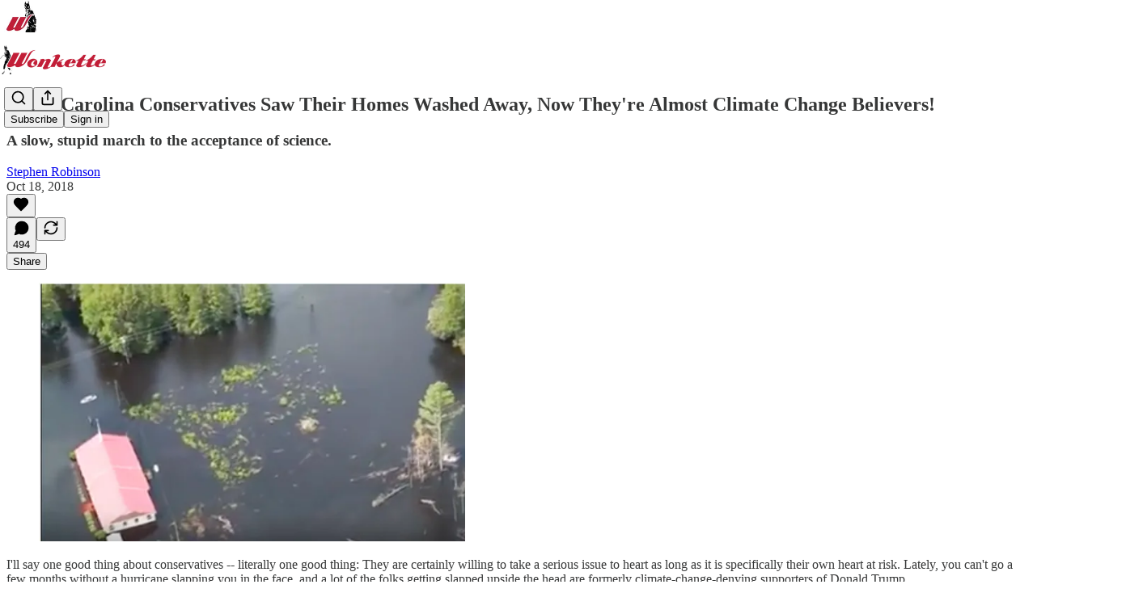

--- FILE ---
content_type: text/html; charset=utf-8
request_url: https://www.youtube-nocookie.com/embed/Uf7vYkX-WVs?rel=0&autoplay=0&showinfo=0&enablejsapi=0
body_size: 45684
content:
<!DOCTYPE html><html lang="en" dir="ltr" data-cast-api-enabled="true"><head><meta name="viewport" content="width=device-width, initial-scale=1"><script nonce="IwS2Ne8RM85uMCCWV1i7tw">if ('undefined' == typeof Symbol || 'undefined' == typeof Symbol.iterator) {delete Array.prototype.entries;}</script><style name="www-roboto" nonce="IUNpAzYx51vbMQkSpnFpaA">@font-face{font-family:'Roboto';font-style:normal;font-weight:400;font-stretch:100%;src:url(//fonts.gstatic.com/s/roboto/v48/KFO7CnqEu92Fr1ME7kSn66aGLdTylUAMa3GUBHMdazTgWw.woff2)format('woff2');unicode-range:U+0460-052F,U+1C80-1C8A,U+20B4,U+2DE0-2DFF,U+A640-A69F,U+FE2E-FE2F;}@font-face{font-family:'Roboto';font-style:normal;font-weight:400;font-stretch:100%;src:url(//fonts.gstatic.com/s/roboto/v48/KFO7CnqEu92Fr1ME7kSn66aGLdTylUAMa3iUBHMdazTgWw.woff2)format('woff2');unicode-range:U+0301,U+0400-045F,U+0490-0491,U+04B0-04B1,U+2116;}@font-face{font-family:'Roboto';font-style:normal;font-weight:400;font-stretch:100%;src:url(//fonts.gstatic.com/s/roboto/v48/KFO7CnqEu92Fr1ME7kSn66aGLdTylUAMa3CUBHMdazTgWw.woff2)format('woff2');unicode-range:U+1F00-1FFF;}@font-face{font-family:'Roboto';font-style:normal;font-weight:400;font-stretch:100%;src:url(//fonts.gstatic.com/s/roboto/v48/KFO7CnqEu92Fr1ME7kSn66aGLdTylUAMa3-UBHMdazTgWw.woff2)format('woff2');unicode-range:U+0370-0377,U+037A-037F,U+0384-038A,U+038C,U+038E-03A1,U+03A3-03FF;}@font-face{font-family:'Roboto';font-style:normal;font-weight:400;font-stretch:100%;src:url(//fonts.gstatic.com/s/roboto/v48/KFO7CnqEu92Fr1ME7kSn66aGLdTylUAMawCUBHMdazTgWw.woff2)format('woff2');unicode-range:U+0302-0303,U+0305,U+0307-0308,U+0310,U+0312,U+0315,U+031A,U+0326-0327,U+032C,U+032F-0330,U+0332-0333,U+0338,U+033A,U+0346,U+034D,U+0391-03A1,U+03A3-03A9,U+03B1-03C9,U+03D1,U+03D5-03D6,U+03F0-03F1,U+03F4-03F5,U+2016-2017,U+2034-2038,U+203C,U+2040,U+2043,U+2047,U+2050,U+2057,U+205F,U+2070-2071,U+2074-208E,U+2090-209C,U+20D0-20DC,U+20E1,U+20E5-20EF,U+2100-2112,U+2114-2115,U+2117-2121,U+2123-214F,U+2190,U+2192,U+2194-21AE,U+21B0-21E5,U+21F1-21F2,U+21F4-2211,U+2213-2214,U+2216-22FF,U+2308-230B,U+2310,U+2319,U+231C-2321,U+2336-237A,U+237C,U+2395,U+239B-23B7,U+23D0,U+23DC-23E1,U+2474-2475,U+25AF,U+25B3,U+25B7,U+25BD,U+25C1,U+25CA,U+25CC,U+25FB,U+266D-266F,U+27C0-27FF,U+2900-2AFF,U+2B0E-2B11,U+2B30-2B4C,U+2BFE,U+3030,U+FF5B,U+FF5D,U+1D400-1D7FF,U+1EE00-1EEFF;}@font-face{font-family:'Roboto';font-style:normal;font-weight:400;font-stretch:100%;src:url(//fonts.gstatic.com/s/roboto/v48/KFO7CnqEu92Fr1ME7kSn66aGLdTylUAMaxKUBHMdazTgWw.woff2)format('woff2');unicode-range:U+0001-000C,U+000E-001F,U+007F-009F,U+20DD-20E0,U+20E2-20E4,U+2150-218F,U+2190,U+2192,U+2194-2199,U+21AF,U+21E6-21F0,U+21F3,U+2218-2219,U+2299,U+22C4-22C6,U+2300-243F,U+2440-244A,U+2460-24FF,U+25A0-27BF,U+2800-28FF,U+2921-2922,U+2981,U+29BF,U+29EB,U+2B00-2BFF,U+4DC0-4DFF,U+FFF9-FFFB,U+10140-1018E,U+10190-1019C,U+101A0,U+101D0-101FD,U+102E0-102FB,U+10E60-10E7E,U+1D2C0-1D2D3,U+1D2E0-1D37F,U+1F000-1F0FF,U+1F100-1F1AD,U+1F1E6-1F1FF,U+1F30D-1F30F,U+1F315,U+1F31C,U+1F31E,U+1F320-1F32C,U+1F336,U+1F378,U+1F37D,U+1F382,U+1F393-1F39F,U+1F3A7-1F3A8,U+1F3AC-1F3AF,U+1F3C2,U+1F3C4-1F3C6,U+1F3CA-1F3CE,U+1F3D4-1F3E0,U+1F3ED,U+1F3F1-1F3F3,U+1F3F5-1F3F7,U+1F408,U+1F415,U+1F41F,U+1F426,U+1F43F,U+1F441-1F442,U+1F444,U+1F446-1F449,U+1F44C-1F44E,U+1F453,U+1F46A,U+1F47D,U+1F4A3,U+1F4B0,U+1F4B3,U+1F4B9,U+1F4BB,U+1F4BF,U+1F4C8-1F4CB,U+1F4D6,U+1F4DA,U+1F4DF,U+1F4E3-1F4E6,U+1F4EA-1F4ED,U+1F4F7,U+1F4F9-1F4FB,U+1F4FD-1F4FE,U+1F503,U+1F507-1F50B,U+1F50D,U+1F512-1F513,U+1F53E-1F54A,U+1F54F-1F5FA,U+1F610,U+1F650-1F67F,U+1F687,U+1F68D,U+1F691,U+1F694,U+1F698,U+1F6AD,U+1F6B2,U+1F6B9-1F6BA,U+1F6BC,U+1F6C6-1F6CF,U+1F6D3-1F6D7,U+1F6E0-1F6EA,U+1F6F0-1F6F3,U+1F6F7-1F6FC,U+1F700-1F7FF,U+1F800-1F80B,U+1F810-1F847,U+1F850-1F859,U+1F860-1F887,U+1F890-1F8AD,U+1F8B0-1F8BB,U+1F8C0-1F8C1,U+1F900-1F90B,U+1F93B,U+1F946,U+1F984,U+1F996,U+1F9E9,U+1FA00-1FA6F,U+1FA70-1FA7C,U+1FA80-1FA89,U+1FA8F-1FAC6,U+1FACE-1FADC,U+1FADF-1FAE9,U+1FAF0-1FAF8,U+1FB00-1FBFF;}@font-face{font-family:'Roboto';font-style:normal;font-weight:400;font-stretch:100%;src:url(//fonts.gstatic.com/s/roboto/v48/KFO7CnqEu92Fr1ME7kSn66aGLdTylUAMa3OUBHMdazTgWw.woff2)format('woff2');unicode-range:U+0102-0103,U+0110-0111,U+0128-0129,U+0168-0169,U+01A0-01A1,U+01AF-01B0,U+0300-0301,U+0303-0304,U+0308-0309,U+0323,U+0329,U+1EA0-1EF9,U+20AB;}@font-face{font-family:'Roboto';font-style:normal;font-weight:400;font-stretch:100%;src:url(//fonts.gstatic.com/s/roboto/v48/KFO7CnqEu92Fr1ME7kSn66aGLdTylUAMa3KUBHMdazTgWw.woff2)format('woff2');unicode-range:U+0100-02BA,U+02BD-02C5,U+02C7-02CC,U+02CE-02D7,U+02DD-02FF,U+0304,U+0308,U+0329,U+1D00-1DBF,U+1E00-1E9F,U+1EF2-1EFF,U+2020,U+20A0-20AB,U+20AD-20C0,U+2113,U+2C60-2C7F,U+A720-A7FF;}@font-face{font-family:'Roboto';font-style:normal;font-weight:400;font-stretch:100%;src:url(//fonts.gstatic.com/s/roboto/v48/KFO7CnqEu92Fr1ME7kSn66aGLdTylUAMa3yUBHMdazQ.woff2)format('woff2');unicode-range:U+0000-00FF,U+0131,U+0152-0153,U+02BB-02BC,U+02C6,U+02DA,U+02DC,U+0304,U+0308,U+0329,U+2000-206F,U+20AC,U+2122,U+2191,U+2193,U+2212,U+2215,U+FEFF,U+FFFD;}@font-face{font-family:'Roboto';font-style:normal;font-weight:500;font-stretch:100%;src:url(//fonts.gstatic.com/s/roboto/v48/KFO7CnqEu92Fr1ME7kSn66aGLdTylUAMa3GUBHMdazTgWw.woff2)format('woff2');unicode-range:U+0460-052F,U+1C80-1C8A,U+20B4,U+2DE0-2DFF,U+A640-A69F,U+FE2E-FE2F;}@font-face{font-family:'Roboto';font-style:normal;font-weight:500;font-stretch:100%;src:url(//fonts.gstatic.com/s/roboto/v48/KFO7CnqEu92Fr1ME7kSn66aGLdTylUAMa3iUBHMdazTgWw.woff2)format('woff2');unicode-range:U+0301,U+0400-045F,U+0490-0491,U+04B0-04B1,U+2116;}@font-face{font-family:'Roboto';font-style:normal;font-weight:500;font-stretch:100%;src:url(//fonts.gstatic.com/s/roboto/v48/KFO7CnqEu92Fr1ME7kSn66aGLdTylUAMa3CUBHMdazTgWw.woff2)format('woff2');unicode-range:U+1F00-1FFF;}@font-face{font-family:'Roboto';font-style:normal;font-weight:500;font-stretch:100%;src:url(//fonts.gstatic.com/s/roboto/v48/KFO7CnqEu92Fr1ME7kSn66aGLdTylUAMa3-UBHMdazTgWw.woff2)format('woff2');unicode-range:U+0370-0377,U+037A-037F,U+0384-038A,U+038C,U+038E-03A1,U+03A3-03FF;}@font-face{font-family:'Roboto';font-style:normal;font-weight:500;font-stretch:100%;src:url(//fonts.gstatic.com/s/roboto/v48/KFO7CnqEu92Fr1ME7kSn66aGLdTylUAMawCUBHMdazTgWw.woff2)format('woff2');unicode-range:U+0302-0303,U+0305,U+0307-0308,U+0310,U+0312,U+0315,U+031A,U+0326-0327,U+032C,U+032F-0330,U+0332-0333,U+0338,U+033A,U+0346,U+034D,U+0391-03A1,U+03A3-03A9,U+03B1-03C9,U+03D1,U+03D5-03D6,U+03F0-03F1,U+03F4-03F5,U+2016-2017,U+2034-2038,U+203C,U+2040,U+2043,U+2047,U+2050,U+2057,U+205F,U+2070-2071,U+2074-208E,U+2090-209C,U+20D0-20DC,U+20E1,U+20E5-20EF,U+2100-2112,U+2114-2115,U+2117-2121,U+2123-214F,U+2190,U+2192,U+2194-21AE,U+21B0-21E5,U+21F1-21F2,U+21F4-2211,U+2213-2214,U+2216-22FF,U+2308-230B,U+2310,U+2319,U+231C-2321,U+2336-237A,U+237C,U+2395,U+239B-23B7,U+23D0,U+23DC-23E1,U+2474-2475,U+25AF,U+25B3,U+25B7,U+25BD,U+25C1,U+25CA,U+25CC,U+25FB,U+266D-266F,U+27C0-27FF,U+2900-2AFF,U+2B0E-2B11,U+2B30-2B4C,U+2BFE,U+3030,U+FF5B,U+FF5D,U+1D400-1D7FF,U+1EE00-1EEFF;}@font-face{font-family:'Roboto';font-style:normal;font-weight:500;font-stretch:100%;src:url(//fonts.gstatic.com/s/roboto/v48/KFO7CnqEu92Fr1ME7kSn66aGLdTylUAMaxKUBHMdazTgWw.woff2)format('woff2');unicode-range:U+0001-000C,U+000E-001F,U+007F-009F,U+20DD-20E0,U+20E2-20E4,U+2150-218F,U+2190,U+2192,U+2194-2199,U+21AF,U+21E6-21F0,U+21F3,U+2218-2219,U+2299,U+22C4-22C6,U+2300-243F,U+2440-244A,U+2460-24FF,U+25A0-27BF,U+2800-28FF,U+2921-2922,U+2981,U+29BF,U+29EB,U+2B00-2BFF,U+4DC0-4DFF,U+FFF9-FFFB,U+10140-1018E,U+10190-1019C,U+101A0,U+101D0-101FD,U+102E0-102FB,U+10E60-10E7E,U+1D2C0-1D2D3,U+1D2E0-1D37F,U+1F000-1F0FF,U+1F100-1F1AD,U+1F1E6-1F1FF,U+1F30D-1F30F,U+1F315,U+1F31C,U+1F31E,U+1F320-1F32C,U+1F336,U+1F378,U+1F37D,U+1F382,U+1F393-1F39F,U+1F3A7-1F3A8,U+1F3AC-1F3AF,U+1F3C2,U+1F3C4-1F3C6,U+1F3CA-1F3CE,U+1F3D4-1F3E0,U+1F3ED,U+1F3F1-1F3F3,U+1F3F5-1F3F7,U+1F408,U+1F415,U+1F41F,U+1F426,U+1F43F,U+1F441-1F442,U+1F444,U+1F446-1F449,U+1F44C-1F44E,U+1F453,U+1F46A,U+1F47D,U+1F4A3,U+1F4B0,U+1F4B3,U+1F4B9,U+1F4BB,U+1F4BF,U+1F4C8-1F4CB,U+1F4D6,U+1F4DA,U+1F4DF,U+1F4E3-1F4E6,U+1F4EA-1F4ED,U+1F4F7,U+1F4F9-1F4FB,U+1F4FD-1F4FE,U+1F503,U+1F507-1F50B,U+1F50D,U+1F512-1F513,U+1F53E-1F54A,U+1F54F-1F5FA,U+1F610,U+1F650-1F67F,U+1F687,U+1F68D,U+1F691,U+1F694,U+1F698,U+1F6AD,U+1F6B2,U+1F6B9-1F6BA,U+1F6BC,U+1F6C6-1F6CF,U+1F6D3-1F6D7,U+1F6E0-1F6EA,U+1F6F0-1F6F3,U+1F6F7-1F6FC,U+1F700-1F7FF,U+1F800-1F80B,U+1F810-1F847,U+1F850-1F859,U+1F860-1F887,U+1F890-1F8AD,U+1F8B0-1F8BB,U+1F8C0-1F8C1,U+1F900-1F90B,U+1F93B,U+1F946,U+1F984,U+1F996,U+1F9E9,U+1FA00-1FA6F,U+1FA70-1FA7C,U+1FA80-1FA89,U+1FA8F-1FAC6,U+1FACE-1FADC,U+1FADF-1FAE9,U+1FAF0-1FAF8,U+1FB00-1FBFF;}@font-face{font-family:'Roboto';font-style:normal;font-weight:500;font-stretch:100%;src:url(//fonts.gstatic.com/s/roboto/v48/KFO7CnqEu92Fr1ME7kSn66aGLdTylUAMa3OUBHMdazTgWw.woff2)format('woff2');unicode-range:U+0102-0103,U+0110-0111,U+0128-0129,U+0168-0169,U+01A0-01A1,U+01AF-01B0,U+0300-0301,U+0303-0304,U+0308-0309,U+0323,U+0329,U+1EA0-1EF9,U+20AB;}@font-face{font-family:'Roboto';font-style:normal;font-weight:500;font-stretch:100%;src:url(//fonts.gstatic.com/s/roboto/v48/KFO7CnqEu92Fr1ME7kSn66aGLdTylUAMa3KUBHMdazTgWw.woff2)format('woff2');unicode-range:U+0100-02BA,U+02BD-02C5,U+02C7-02CC,U+02CE-02D7,U+02DD-02FF,U+0304,U+0308,U+0329,U+1D00-1DBF,U+1E00-1E9F,U+1EF2-1EFF,U+2020,U+20A0-20AB,U+20AD-20C0,U+2113,U+2C60-2C7F,U+A720-A7FF;}@font-face{font-family:'Roboto';font-style:normal;font-weight:500;font-stretch:100%;src:url(//fonts.gstatic.com/s/roboto/v48/KFO7CnqEu92Fr1ME7kSn66aGLdTylUAMa3yUBHMdazQ.woff2)format('woff2');unicode-range:U+0000-00FF,U+0131,U+0152-0153,U+02BB-02BC,U+02C6,U+02DA,U+02DC,U+0304,U+0308,U+0329,U+2000-206F,U+20AC,U+2122,U+2191,U+2193,U+2212,U+2215,U+FEFF,U+FFFD;}</style><script name="www-roboto" nonce="IwS2Ne8RM85uMCCWV1i7tw">if (document.fonts && document.fonts.load) {document.fonts.load("400 10pt Roboto", "E"); document.fonts.load("500 10pt Roboto", "E");}</script><link rel="stylesheet" href="/s/player/1898687b/www-player.css" name="www-player" nonce="IUNpAzYx51vbMQkSpnFpaA"><style nonce="IUNpAzYx51vbMQkSpnFpaA">html {overflow: hidden;}body {font: 12px Roboto, Arial, sans-serif; background-color: #000; color: #fff; height: 100%; width: 100%; overflow: hidden; position: absolute; margin: 0; padding: 0;}#player {width: 100%; height: 100%;}h1 {text-align: center; color: #fff;}h3 {margin-top: 6px; margin-bottom: 3px;}.player-unavailable {position: absolute; top: 0; left: 0; right: 0; bottom: 0; padding: 25px; font-size: 13px; background: url(/img/meh7.png) 50% 65% no-repeat;}.player-unavailable .message {text-align: left; margin: 0 -5px 15px; padding: 0 5px 14px; border-bottom: 1px solid #888; font-size: 19px; font-weight: normal;}.player-unavailable a {color: #167ac6; text-decoration: none;}</style><script nonce="IwS2Ne8RM85uMCCWV1i7tw">var ytcsi={gt:function(n){n=(n||"")+"data_";return ytcsi[n]||(ytcsi[n]={tick:{},info:{},gel:{preLoggedGelInfos:[]}})},now:window.performance&&window.performance.timing&&window.performance.now&&window.performance.timing.navigationStart?function(){return window.performance.timing.navigationStart+window.performance.now()}:function(){return(new Date).getTime()},tick:function(l,t,n){var ticks=ytcsi.gt(n).tick;var v=t||ytcsi.now();if(ticks[l]){ticks["_"+l]=ticks["_"+l]||[ticks[l]];ticks["_"+l].push(v)}ticks[l]=
v},info:function(k,v,n){ytcsi.gt(n).info[k]=v},infoGel:function(p,n){ytcsi.gt(n).gel.preLoggedGelInfos.push(p)},setStart:function(t,n){ytcsi.tick("_start",t,n)}};
(function(w,d){function isGecko(){if(!w.navigator)return false;try{if(w.navigator.userAgentData&&w.navigator.userAgentData.brands&&w.navigator.userAgentData.brands.length){var brands=w.navigator.userAgentData.brands;var i=0;for(;i<brands.length;i++)if(brands[i]&&brands[i].brand==="Firefox")return true;return false}}catch(e){setTimeout(function(){throw e;})}if(!w.navigator.userAgent)return false;var ua=w.navigator.userAgent;return ua.indexOf("Gecko")>0&&ua.toLowerCase().indexOf("webkit")<0&&ua.indexOf("Edge")<
0&&ua.indexOf("Trident")<0&&ua.indexOf("MSIE")<0}ytcsi.setStart(w.performance?w.performance.timing.responseStart:null);var isPrerender=(d.visibilityState||d.webkitVisibilityState)=="prerender";var vName=!d.visibilityState&&d.webkitVisibilityState?"webkitvisibilitychange":"visibilitychange";if(isPrerender){var startTick=function(){ytcsi.setStart();d.removeEventListener(vName,startTick)};d.addEventListener(vName,startTick,false)}if(d.addEventListener)d.addEventListener(vName,function(){ytcsi.tick("vc")},
false);if(isGecko()){var isHidden=(d.visibilityState||d.webkitVisibilityState)=="hidden";if(isHidden)ytcsi.tick("vc")}var slt=function(el,t){setTimeout(function(){var n=ytcsi.now();el.loadTime=n;if(el.slt)el.slt()},t)};w.__ytRIL=function(el){if(!el.getAttribute("data-thumb"))if(w.requestAnimationFrame)w.requestAnimationFrame(function(){slt(el,0)});else slt(el,16)}})(window,document);
</script><script nonce="IwS2Ne8RM85uMCCWV1i7tw">var ytcfg={d:function(){return window.yt&&yt.config_||ytcfg.data_||(ytcfg.data_={})},get:function(k,o){return k in ytcfg.d()?ytcfg.d()[k]:o},set:function(){var a=arguments;if(a.length>1)ytcfg.d()[a[0]]=a[1];else{var k;for(k in a[0])ytcfg.d()[k]=a[0][k]}}};
ytcfg.set({"CLIENT_CANARY_STATE":"none","DEVICE":"cbr\u003dChrome\u0026cbrand\u003dapple\u0026cbrver\u003d131.0.0.0\u0026ceng\u003dWebKit\u0026cengver\u003d537.36\u0026cos\u003dMacintosh\u0026cosver\u003d10_15_7\u0026cplatform\u003dDESKTOP","EVENT_ID":"7wIWaa_DL8nqlsYPqJLJuQI","EXPERIMENT_FLAGS":{"ab_det_apb_b":true,"ab_det_apm":true,"ab_det_el_h":true,"ab_det_em_inj":true,"ab_l_sig_st":true,"ab_l_sig_st_e":true,"ab_mis_log_err":true,"ab_sa_ef":true,"action_companion_center_align_description":true,"align_three_dot_menu_with_title_description":true,"allow_skip_networkless":true,"always_send_and_write":true,"att_web_record_metrics":true,"c3_enable_button_impression_logging":true,"c3_watch_page_component":true,"cancel_pending_navs":true,"clean_up_manual_attribution_header":true,"clear_user_partitioned_ls":true,"config_age_report_killswitch":true,"cow_optimize_idom_compat":true,"csi_config_handling_infra":true,"csi_on_gel":true,"delhi_mweb_colorful_sd":true,"delhi_mweb_colorful_sd_v2":true,"deprecate_csi_has_info":true,"deprecate_pair_servlet_enabled":true,"desktop_sparkles_light_cta_button":true,"disable_cached_masthead_data":true,"disable_child_node_auto_formatted_strings":true,"disable_enf_isd":true,"disable_log_to_visitor_layer":true,"disable_pacf_logging_for_memory_limited_tv":true,"embeds_enable_eid_enforcement_for_marketing_pages":true,"embeds_enable_eid_enforcement_for_youtube":true,"embeds_enable_eid_log_for_marketing_pages":true,"embeds_enable_info_panel_dismissal":true,"embeds_enable_pfp_always_unbranded":true,"embeds_web_nwl_disable_nocookie":true,"embeds_web_updated_shorts_definition_fix":true,"enable_ab_report_on_errorscreen":true,"enable_ab_rp_int":true,"enable_active_view_display_ad_renderer_web_home":true,"enable_ad_disclosure_banner_a11y_fix":true,"enable_async_ab_enf":true,"enable_chips_shelf_view_model_fully_reactive":true,"enable_client_creator_goal_ticker_bar_revamp":true,"enable_client_only_wiz_direct_reactions":true,"enable_client_sli_logging":true,"enable_client_streamz_web":true,"enable_client_ve_spec":true,"enable_cloud_save_error_popup_after_retry":true,"enable_cookie_reissue_iframe":true,"enable_dai_sdf_h5_preroll":true,"enable_datasync_id_header_in_web_vss_pings":true,"enable_dma_post_enforcement":true,"enable_docked_chat_messages":true,"enable_entity_store_from_dependency_injection":true,"enable_flow_logging_p4e":true,"enable_fully_reactive_badge_shape":true,"enable_inline_muted_playback_on_web_search":true,"enable_inline_muted_playback_on_web_search_for_vdc":true,"enable_inline_muted_playback_on_web_search_for_vdcb":true,"enable_is_mini_app_page_active_bugfix":true,"enable_live_overlay_feed_in_live_chat":true,"enable_logging_first_user_action_after_game_ready":true,"enable_ltc_param_fetch_from_innertube":true,"enable_masthead_mweb_padding_fix":true,"enable_menu_renderer_button_in_mweb_hclr":true,"enable_mini_app_command_handler_mweb_fix":true,"enable_mini_app_iframe_loaded_logging":true,"enable_mixed_direction_formatted_strings":true,"enable_modern_ia_client_icons":true,"enable_mweb_livestream_ui_update":true,"enable_mweb_pause_autonav":true,"enable_names_handles_account_switcher":true,"enable_network_request_logging_on_game_events":true,"enable_new_paid_product_placement":true,"enable_obtaining_ppn_query_param":true,"enable_open_in_new_tab_icon_for_short_dr_for_desktop_search":true,"enable_open_yt_content":true,"enable_origin_query_parameter_bugfix":true,"enable_pacf_slot_asde_infeed_h5":true,"enable_pacf_slot_asde_player_byte_h5":true,"enable_pacf_slot_asde_player_byte_h5_TV":true,"enable_pause_ads_on_ytv_html5":true,"enable_payments_purchase_manager":true,"enable_pdp_icon_prefetch":true,"enable_pl_r_c_s":true,"enable_pl_r_si_fa":true,"enable_place_pivot_url":true,"enable_playable_a11y_label_with_badge_text":true,"enable_populate_att_psd_in_abe_feedback":true,"enable_populate_psd_in_abe_feedback":true,"enable_primitive_dialog_aria_hide_siblings":true,"enable_pv_screen_modern_text":true,"enable_removing_navbar_title_on_hashtag_page_mweb":true,"enable_resetting_scroll_position_on_flow_change":true,"enable_sdf_companion_h5":true,"enable_sdf_dai_h5_midroll":true,"enable_sdf_h5_endemic_mid_post_roll":true,"enable_sdf_on_h5_unplugged_vod_midroll":true,"enable_sdf_shorts_player_bytes_h5":true,"enable_sdk_performance_network_logging":true,"enable_sending_unwrapped_game_audio_as_serialized_metadata":true,"enable_sfv_effect_pivot_url":true,"enable_shorts_new_carousel":true,"enable_skip_ad_guidance_prompt":true,"enable_skippable_ads_for_unplugged_ad_pod":true,"enable_smearing_expansion_dai":true,"enable_third_party_info":true,"enable_time_out_messages":true,"enable_timeline_view_modern_transcript_fe":true,"enable_track_defined_via_mutable_signal":true,"enable_video_display_compact_button_group_for_desktop_search":true,"enable_watch_next_pause_autoplay_lact":true,"enable_web_96_bit_csn":true,"enable_web_delhi_icons":true,"enable_web_home_top_landscape_image_layout_level_click":true,"enable_web_tiered_gel":true,"enable_window_constrained_buy_flow_dialog":true,"enable_wiz_always_try_logging_info_map":true,"enable_wiz_queue_effect_and_on_init_initial_runs":true,"enable_ypc_spinners":true,"enable_yt_ata_iframe_authuser":true,"err_on_pl_r_c":true,"export_networkless_options":true,"fill_single_video_with_notify_to_lasr":true,"fix_ad_miniplayer_controls_rendering":true,"fix_ads_tracking_for_swf_config_deprecation_mweb":true,"h5_companion_enable_adcpn_macro_substitution_for_click_pings":true,"h5_inplayer_enable_adcpn_macro_substitution_for_click_pings":true,"h5_reset_cache_and_filter_before_update_masthead":true,"hide_channel_creation_title_for_mweb":true,"high_ccv_client_side_caching_h5":true,"html5_log_trigger_events_with_debug_data":true,"html5_ssdai_enable_media_end_cue_range":true,"il_attach_cache_limit":true,"il_use_view_model_logging_context":true,"is_browser_support_for_webcam_streaming":true,"json_condensed_response":true,"kev_adb_pg":true,"kevlar_display_downloads_numbers":true,"kevlar_gel_error_routing":true,"kevlar_modern_downloads_extra_compact":true,"kevlar_modern_downloads_page":true,"kevlar_modern_downloads_skip_downloads_title":true,"kevlar_watch_cinematics":true,"live_chat_enable_controller_extraction":true,"live_chat_enable_rta_manager":true,"live_chat_increased_min_height":true,"log_click_with_layer_from_element_in_command_handler":true,"log_errors_through_nwl_on_retry":true,"main_web_redirect_integration_riot":true,"mdx_enable_privacy_disclosure_ui":true,"mdx_load_cast_api_bootstrap_script":true,"medium_progress_bar_modification":true,"migrate_events_to_ts":true,"migrate_remaining_web_ad_badges_to_innertube":true,"mobile_account_menu_refresh":true,"mutable_signal_set_skip_unchanged":true,"mweb_a11y_enable_player_controls_invisible_toggle":true,"mweb_account_linking_noapp":true,"mweb_actions_command_handler":true,"mweb_allow_modern_search_suggest_behavior":true,"mweb_animated_actions":true,"mweb_app_upsell_button_direct_to_app":true,"mweb_big_boards":true,"mweb_big_progress_bar":true,"mweb_c3_disable_carve_out":true,"mweb_c3_disable_carve_out_keep_external_links":true,"mweb_c3_enable_adaptive_signals":true,"mweb_c3_endscreen":true,"mweb_c3_endscreen_v2":true,"mweb_c3_library_page_enable_recent_shelf":true,"mweb_c3_remove_web_navigation_endpoint_data":true,"mweb_c3_use_canonical_from_player_response":true,"mweb_channels_restyle_landscape_wider_buttons":true,"mweb_cinematic_fullscreen":true,"mweb_cinematic_topbar":true,"mweb_cinematic_watch":true,"mweb_command_handler":true,"mweb_continuation_response_processing":true,"mweb_delay_watch_initial_data":true,"mweb_deprecate_skip_ve_logging":true,"mweb_disable_searchbar_scroll":true,"mweb_early_logging_time_init":true,"mweb_enable_closed_captioning_button_on_player":true,"mweb_enable_keto_batch_player_fullscreen":true,"mweb_enable_keto_batch_player_progress_bar":true,"mweb_enable_keto_batch_player_tooltips":true,"mweb_enable_local_innertube_services":true,"mweb_enable_lockup_view_model_for_ucp":true,"mweb_enable_more_drawer":true,"mweb_enable_on_response_received_command_service":true,"mweb_enable_overlay_touch_manager":true,"mweb_enable_premium_carve_out_fix":true,"mweb_enable_refresh_detection":true,"mweb_enable_search_big_thumbs":true,"mweb_enable_search_imp":true,"mweb_enable_sequence_signal":true,"mweb_enable_shorts_pivot_button":true,"mweb_enable_shorts_video_preload":true,"mweb_enable_skippables_on_jio_phone":true,"mweb_enable_storyboards":true,"mweb_enable_varispeed_controller":true,"mweb_enable_warm_channel_requests":true,"mweb_enable_watch_feed_infinite_scroll":true,"mweb_enable_wrapped_unplugged_pause_membership_dialog_renderer":true,"mweb_enable_xhr_chunking":true,"mweb_explore_button_chip_bugfix":true,"mweb_filter_video_format_in_webfe":true,"mweb_fix_livestream_seeking":true,"mweb_fix_monitor_visibility_after_render":true,"mweb_fix_section_list_continuation_item_renderers":true,"mweb_force_ios_fallback_to_native_control":true,"mweb_fp_auto_fullscreen":true,"mweb_fullscreen_controls":true,"mweb_fullscreen_controls_action_buttons":true,"mweb_fullscreen_draggable_engagement_panel":true,"mweb_fullscreen_watch_system":true,"mweb_hacky_fix_for_playlist_panel":true,"mweb_home_reactive_shorts":true,"mweb_innertube_search_command":true,"mweb_lang_in_html":true,"mweb_like_button_synced_with_entities":true,"mweb_like_endpoint_mutation":true,"mweb_logo_use_home_page_ve":true,"mweb_modern_player_controls_tap_target_ui":true,"mweb_modern_tabs":true,"mweb_modern_typography":true,"mweb_module_decoration":true,"mweb_native_control_in_faux_fullscreen_shared":true,"mweb_panel_container_inert":true,"mweb_player_delhi_dtts":true,"mweb_player_settings_use_bottom_sheet":true,"mweb_player_settings_use_bottom_sheet_kaios":true,"mweb_player_show_previous_next_buttons_in_playlist":true,"mweb_player_skip_no_op_state_changes":true,"mweb_player_user_select_none":true,"mweb_playlist_engagement_panel":true,"mweb_schedule_warm_watch_response":true,"mweb_searchbox_legacy_navigation":true,"mweb_see_fewer_shorts":true,"mweb_sheets_ui_refresh":true,"mweb_shorts_comments_panel_id_change":true,"mweb_shorts_early_continuation":true,"mweb_show_ios_smart_banner":true,"mweb_use_server_url_on_startup":true,"mweb_watch_captions_enable_auto_translate":true,"mweb_watch_captions_set_default_size":true,"mweb_watch_stop_scheduler_on_player_response":true,"mweb_watchfeed_big_thumbnails":true,"mweb_yt_searchbox":true,"networkless_logging":true,"new_csn_storage_design":true,"no_client_ve_attach_unless_shown":true,"nwl_send_from_memory_when_online":true,"pageid_as_header_web":true,"playback_settings_use_switch_menu":true,"player_controls_autonav_fix":true,"player_controls_skip_double_signal_update":true,"polymer_bad_build_labels":true,"polymer_verifiy_app_state":true,"prevent_zero_high_score_value_from_being_sent":true,"qoe_send_and_write":true,"read_data_from_web_component_wrapper":true,"reels_enable_new_latency_logging":true,"remove_masthead_channel_banner_on_refresh":true,"remove_slot_id_exited_trigger_for_dai_in_player_slot_expire":true,"replace_client_url_parsing_with_server_signal":true,"scheduler_use_raf_by_default":true,"search_ui_enable_pve_buy_button":true,"search_ui_official_cards_enable_paid_virtual_event_buy_button":true,"service_worker_enabled":true,"service_worker_push_enabled":true,"service_worker_push_home_page_prompt":true,"service_worker_push_watch_page_prompt":true,"shell_load_gcf":true,"shorten_initial_gel_batch_timeout":true,"should_use_yt_voice_endpoint_in_kaios":true,"sink_wrapper_disable_runtime_shadycss":true,"skip_invalid_ytcsi_ticks":true,"skip_setting_info_in_csi_data_object":true,"smarter_ve_dedupping":true,"smartimation_background":true,"speedmaster_no_seek":true,"start_client_gcf_mweb":true,"suppress_error_204_logging":true,"synced_panel_scrolling_controller":true,"use_color_palettes_modern_collections_v2":true,"use_core_sm":true,"use_csi_stp_handler":true,"use_event_time_ms_header":true,"use_fifo_for_networkless":true,"use_infogel_early_logging":true,"use_new_in_memory_storage":true,"use_player_abuse_bg_library":true,"use_request_time_ms_header":true,"use_session_based_sampling":true,"use_ts_visibilitylogger":true,"vss_final_ping_send_and_write":true,"vss_playback_use_send_and_write":true,"web_adaptive_repeat_ase":true,"web_always_load_chat_support":true,"web_animated_like":true,"web_api_url":true,"web_attr_string_unified_vis_mon":true,"web_autonav_allow_off_by_default":true,"web_bookmark_playlist_save_icon":true,"web_button_vm_refactor_disabled":true,"web_c3_log_app_init_finish":true,"web_csi_action_sampling_enabled":true,"web_dedupe_ve_grafting":true,"web_disable_backdrop_filter":true,"web_enable_ab_em_rsp":true,"web_enable_ab_rsp_cl":true,"web_enable_abd_ref":true,"web_enable_course_icon_update":true,"web_enable_error_204":true,"web_enable_horizontal_video_attributes_section":true,"web_enable_like_button_click_debouncing":true,"web_fix_segmented_like_dislike_undefined":true,"web_gcf_hashes_innertube":true,"web_gel_timeout_cap":true,"web_graft_ve_unified_vis_mon":true,"web_list_item_style_for_menu_items":true,"web_masthead_visited_channel_color_fix":true,"web_metadata_carousel_elref_bugfix":true,"web_parent_target_for_sheets":true,"web_persist_server_autonav_state_on_client":true,"web_playback_associated_log_ctt":true,"web_playback_associated_ve":true,"web_prefetch_preload_video":true,"web_progress_bar_draggable":true,"web_resizable_advertiser_banner_on_masthead_safari_fix":true,"web_scheduler_auto_init":true,"web_shorts_lockup_view_model_sink":true,"web_shorts_pivot_button_view_model_reactive":true,"web_shorts_suggested_action_no_bvm":true,"web_update_panel_visibility_logging_fix":true,"web_video_attribute_view_model_a11y_fix":true,"web_watch_controls_state_signals":true,"web_yt_config_context":true,"webfe_disable_ab_em_plb":true,"webfe_mweb_watch_microdata":true,"webfe_watch_shorts_canonical_url_fix":true,"webpo_exit_on_net_err":true,"wiz_diff_overwritable":true,"wiz_memoize_stamper_items":true,"woffle_used_state_report":true,"wpo_gel_strz":true,"ytcp_paper_tooltip_use_scoped_owner_root":true,"ytidb_clear_embedded_player":true,"H5_async_logging_delay_ms":30000.0,"attention_logging_scroll_throttle":500.0,"autoplay_pause_by_lact_sampling_fraction":0.0,"cinematic_watch_effect_opacity":0.4,"formatted_description_log_warning_fraction":0.01,"log_window_onerror_fraction":0.1,"mweb_prediction_threshold":0.05,"mweb_prediction_threshold_navigation":0.05,"speedmaster_playback_rate":2.0,"tv_pacf_logging_sample_rate":0.01,"web_load_prediction_threshold":0.03,"web_navigation_prediction_threshold":0.03,"web_pbj_log_warning_rate":0.0,"web_system_health_fraction":0.01,"ytidb_transaction_ended_event_rate_limit":0.02,"active_time_update_interval_ms":10000,"att_init_delay":200,"autoplay_pause_by_lact_sec":0,"botguard_async_snapshot_timeout_ms":3000,"check_navigator_accuracy_timeout_ms":0,"cinematic_watch_css_filter_blur_strength":40,"cinematic_watch_fade_out_duration":500,"close_webview_delay_ms":100,"cloud_save_game_data_rate_limit_ms":3000,"compression_disable_point":10,"custom_active_view_tos_timeout_ms":3600000,"embeds_widget_poll_interval_ms":0,"gel_min_batch_size":3,"gel_queue_timeout_max_ms":60000,"get_async_timeout_ms":60000,"hide_cta_for_home_web_video_ads_animate_in_time":2,"html5_byterate_soft_cap":0,"initial_gel_batch_timeout":2000,"max_body_size_to_compress":500000,"max_prefetch_window_sec_for_livestream_optimization":10,"min_prefetch_offset_sec_for_livestream_optimization":20,"mini_app_container_iframe_src_update_delay_ms":0,"multiple_preview_news_duration_time":11000,"mweb_c3_toast_duration_ms":5000,"mweb_deep_link_fallback_timeout_ms":10000,"mweb_delay_response_received_actions":100,"mweb_fp_dpad_rate_limit_ms":0,"mweb_fp_dpad_watch_title_clamp_lines":0,"mweb_history_manager_cache_size":100,"mweb_history_manager_w2w_ttl":0,"mweb_ios_fullscreen_playback_transition_delay_ms":500,"mweb_ios_fullscreen_system_pause_epilson_ms":0,"mweb_override_response_store_expiration_ms":0,"mweb_shorts_early_continuation_trigger_threshold":4,"mweb_w2w_max_age_seconds":0,"mweb_watch_captions_default_size":2,"network_polling_interval":30000,"play_click_interval_ms":30000,"play_ping_interval_ms":10000,"prefetch_comments_ms_after_video":0,"send_config_hash_timer":0,"service_worker_push_logged_out_prompt_watches":-1,"service_worker_push_prompt_cap":-1,"service_worker_push_prompt_delay_microseconds":3888000000000,"show_mini_app_ad_frequency_cap_ms":300000,"slow_compressions_before_abandon_count":4,"speedmaster_cancellation_movement_dp":10,"speedmaster_touch_activation_ms":500,"web_foreground_heartbeat_interval_ms":28000,"web_gel_debounce_ms":10000,"web_logging_max_batch":100,"web_max_tracing_events":50,"web_tracing_session_replay":0,"wil_icon_max_concurrent_fetches":9999,"ytidb_remake_db_retries":3,"ytidb_reopen_db_retries":3,"WebClientReleaseProcessCritical__youtube_embeds_client_version_override":"","WebClientReleaseProcessCritical__youtube_embeds_web_client_version_override":"","WebClientReleaseProcessCritical__youtube_mweb_client_version_override":"","debug_forced_internalcountrycode":"","embeds_web_synth_ch_headers_banned_urls_regex":"","enable_web_media_service":"DISABLED","il_payload_scraping":"","live_chat_unicode_emoji_json_url":"https://www.gstatic.com/youtube/img/emojis/emojis-svg-9.json","mweb_deep_link_feature_tag_suffix":"11268432","mweb_enable_shorts_innertube_player_prefetch_trigger":"NONE","mweb_fp_dpad":"home,search,browse,channel,create_channel,experiments,settings,trending,oops,404,paid_memberships,sponsorship,premium,shorts","mweb_fp_dpad_linear_navigation":"","mweb_fp_dpad_linear_navigation_visitor":"","mweb_fp_dpad_visitor":"","mweb_preload_video_by_player_vars":"","mweb_sign_in_button_style":"STYLE_SUGGESTIVE_AVATAR","place_pivot_triggering_container_alternate":"","place_pivot_triggering_counterfactual_container_alternate":"","search_ui_mweb_searchbar_restyle":"DEFAULT","service_worker_push_force_notification_prompt_tag":"1","service_worker_scope":"/","suggest_exp_str":"","web_client_version_override":"","kevlar_command_handler_command_banlist":[],"mini_app_ids_without_game_ready":["UgkxHHtsak1SC8mRGHMZewc4HzeAY3yhPPmJ","Ugkx7OgzFqE6z_5Mtf4YsotGfQNII1DF_RBm"],"web_op_signal_type_banlist":[],"web_tracing_enabled_spans":["event","command"]},"GAPI_HINT_PARAMS":"m;/_/scs/abc-static/_/js/k\u003dgapi.gapi.en.UXDNXkgCDpE.O/d\u003d1/rs\u003dAHpOoo_3ykjRTrvlIBv6vfu43Rx7CYUQSA/m\u003d__features__","GAPI_HOST":"https://apis.google.com","GAPI_LOCALE":"en_US","GL":"US","HL":"en","HTML_DIR":"ltr","HTML_LANG":"en","INNERTUBE_API_KEY":"AIzaSyAO_FJ2SlqU8Q4STEHLGCilw_Y9_11qcW8","INNERTUBE_API_VERSION":"v1","INNERTUBE_CLIENT_NAME":"WEB_EMBEDDED_PLAYER","INNERTUBE_CLIENT_VERSION":"1.20251112.01.00","INNERTUBE_CONTEXT":{"client":{"hl":"en","gl":"US","remoteHost":"18.223.119.213","deviceMake":"Apple","deviceModel":"","visitorData":"CgtwcnpWVEQxOEhTRSjvhdjIBjIKCgJVUxIEGgAgMA%3D%3D","userAgent":"Mozilla/5.0 (Macintosh; Intel Mac OS X 10_15_7) AppleWebKit/537.36 (KHTML, like Gecko) Chrome/131.0.0.0 Safari/537.36; ClaudeBot/1.0; +claudebot@anthropic.com),gzip(gfe)","clientName":"WEB_EMBEDDED_PLAYER","clientVersion":"1.20251112.01.00","osName":"Macintosh","osVersion":"10_15_7","originalUrl":"https://www.youtube-nocookie.com/embed/Uf7vYkX-WVs?rel\u003d0\u0026autoplay\u003d0\u0026showinfo\u003d0\u0026enablejsapi\u003d0","platform":"DESKTOP","clientFormFactor":"UNKNOWN_FORM_FACTOR","configInfo":{"appInstallData":"[base64]"},"browserName":"Chrome","browserVersion":"131.0.0.0","acceptHeader":"text/html,application/xhtml+xml,application/xml;q\u003d0.9,image/webp,image/apng,*/*;q\u003d0.8,application/signed-exchange;v\u003db3;q\u003d0.9","deviceExperimentId":"ChxOelUzTWpJME16QTFNREV3Tmpnek56WTROQT09EO-F2MgGGO-F2MgG","rolloutToken":"CNzP65_ko8DmlwEQ74S98sHvkAMY74S98sHvkAM%3D"},"user":{"lockedSafetyMode":false},"request":{"useSsl":true},"clickTracking":{"clickTrackingParams":"IhMI7/a88sHvkAMVSbXFAh0oSTIn"},"thirdParty":{"embeddedPlayerContext":{"embeddedPlayerEncryptedContext":"[base64]","ancestorOriginsSupported":false}}},"INNERTUBE_CONTEXT_CLIENT_NAME":56,"INNERTUBE_CONTEXT_CLIENT_VERSION":"1.20251112.01.00","INNERTUBE_CONTEXT_GL":"US","INNERTUBE_CONTEXT_HL":"en","LATEST_ECATCHER_SERVICE_TRACKING_PARAMS":{"client.name":"WEB_EMBEDDED_PLAYER"},"LOGGED_IN":false,"PAGE_BUILD_LABEL":"youtube.embeds.web_20251112_01_RC00","PAGE_CL":831239787,"SERVER_NAME":"WebFE","VISITOR_DATA":"CgtwcnpWVEQxOEhTRSjvhdjIBjIKCgJVUxIEGgAgMA%3D%3D","WEB_PLAYER_CONTEXT_CONFIGS":{"WEB_PLAYER_CONTEXT_CONFIG_ID_EMBEDDED_PLAYER":{"rootElementId":"movie_player","jsUrl":"/s/player/1898687b/player_ias.vflset/en_US/base.js","cssUrl":"/s/player/1898687b/www-player.css","contextId":"WEB_PLAYER_CONTEXT_CONFIG_ID_EMBEDDED_PLAYER","eventLabel":"embedded","contentRegion":"US","hl":"en_US","hostLanguage":"en","innertubeApiKey":"AIzaSyAO_FJ2SlqU8Q4STEHLGCilw_Y9_11qcW8","innertubeApiVersion":"v1","innertubeContextClientVersion":"1.20251112.01.00","disableRelatedVideos":true,"device":{"brand":"apple","model":"","browser":"Chrome","browserVersion":"131.0.0.0","os":"Macintosh","osVersion":"10_15_7","platform":"DESKTOP","interfaceName":"WEB_EMBEDDED_PLAYER","interfaceVersion":"1.20251112.01.00"},"serializedExperimentIds":"24004644,24499532,51010235,51063643,51098299,51204329,51222973,51327270,51340662,51349914,51353393,51366423,51389629,51404808,51404810,51458177,51484222,51489568,51490331,51500051,51505436,51530495,51534669,51549715,51560387,51565116,51566373,51574295,51583567,51583821,51585555,51586115,51597173,51602722,51605258,51605395,51611457,51611750,51615065,51616437,51618447,51620803,51620866,51621065,51622518,51622844,51632249,51632920,51632969,51633111,51633254,51634176,51636109,51637029,51638270,51638932,51640646,51640766,51640809,51641390,51645555,51645951,51648336,51653188,51662081,51662156,51666850,51667557,51668380,51673532,51674298,51674365,51675177,51676994,51678656,51678705","serializedExperimentFlags":"H5_async_logging_delay_ms\u003d30000.0\u0026PlayerWeb__h5_enable_advisory_rating_restrictions\u003dtrue\u0026a11y_h5_associate_survey_question\u003dtrue\u0026ab_det_apb_b\u003dtrue\u0026ab_det_apm\u003dtrue\u0026ab_det_el_h\u003dtrue\u0026ab_det_em_inj\u003dtrue\u0026ab_l_sig_st\u003dtrue\u0026ab_l_sig_st_e\u003dtrue\u0026ab_mis_log_err\u003dtrue\u0026ab_sa_ef\u003dtrue\u0026action_companion_center_align_description\u003dtrue\u0026ad_pod_disable_companion_persist_ads_quality\u003dtrue\u0026add_stmp_logs_for_voice_boost\u003dtrue\u0026align_three_dot_menu_with_title_description\u003dtrue\u0026allow_drm_override\u003dtrue\u0026allow_live_autoplay\u003dtrue\u0026allow_poltergust_autoplay\u003dtrue\u0026allow_skip_networkless\u003dtrue\u0026allow_vp9_1080p_mq_enc\u003dtrue\u0026always_cache_redirect_endpoint\u003dtrue\u0026always_send_and_write\u003dtrue\u0026annotation_module_vast_cards_load_logging_fraction\u003d0.0\u0026assign_drm_family_by_format\u003dtrue\u0026att_web_record_metrics\u003dtrue\u0026attention_logging_scroll_throttle\u003d500.0\u0026autoplay_time\u003d10000\u0026autoplay_time_for_fullscreen\u003d-1\u0026autoplay_time_for_music_content\u003d-1\u0026bg_vm_reinit_threshold\u003d7200000\u0026blocked_packages_for_sps\u003d[]\u0026botguard_async_snapshot_timeout_ms\u003d3000\u0026captions_url_add_ei\u003dtrue\u0026check_navigator_accuracy_timeout_ms\u003d0\u0026clean_up_manual_attribution_header\u003dtrue\u0026clear_user_partitioned_ls\u003dtrue\u0026cobalt_h5vcc_h_t_t_p3\u003d0\u0026cobalt_h5vcc_media_dot_audio_write_duration_local\u003d0\u0026cobalt_h5vcc_media_dot_player_configuration_dot_decode_to_texture_preferred\u003d0\u0026cobalt_h5vcc_media_element_dot_enable_using_media_source_attachment_methods\u003d0\u0026cobalt_h5vcc_media_element_dot_enable_using_media_source_buffered_range\u003d0\u0026cobalt_h5vcc_q_u_i_c\u003d0\u0026cobalt_h5vcc_set_prefer_minimal_post_processing\u003d0\u0026cobalt_h5vcc_string_q_u_i_c_connection_options\u003d\u0026compression_disable_point\u003d10\u0026cow_optimize_idom_compat\u003dtrue\u0026csi_config_handling_infra\u003dtrue\u0026csi_on_gel\u003dtrue\u0026custom_active_view_tos_timeout_ms\u003d3600000\u0026dash_manifest_version\u003d5\u0026debug_bandaid_hostname\u003d\u0026debug_bandaid_port\u003d0\u0026debug_sherlog_username\u003d\u0026delhi_modern_player_default_thumbnail_percentage\u003d0.0\u0026delhi_modern_player_faster_autohide_delay_ms\u003d2000\u0026delhi_modern_player_pause_thumbnail_percentage\u003d0.6\u0026delhi_modern_web_player_blending_mode\u003d\u0026delhi_modern_web_player_responsive_compact_controls_threshold\u003d1500\u0026deprecate_22\u003dtrue\u0026deprecate_csi_has_info\u003dtrue\u0026deprecate_delay_ping\u003dtrue\u0026deprecate_pair_servlet_enabled\u003dtrue\u0026desktop_sparkles_light_cta_button\u003dtrue\u0026disable_av1_setting\u003dtrue\u0026disable_branding_context\u003dtrue\u0026disable_cached_masthead_data\u003dtrue\u0026disable_channel_id_check_for_suspended_channels\u003dtrue\u0026disable_child_node_auto_formatted_strings\u003dtrue\u0026disable_enf_isd\u003dtrue\u0026disable_lifa_for_supex_users\u003dtrue\u0026disable_log_to_visitor_layer\u003dtrue\u0026disable_mdx_connection_in_mdx_module_for_music_web\u003dtrue\u0026disable_pacf_logging_for_memory_limited_tv\u003dtrue\u0026disable_reduced_fullscreen_autoplay_countdown_for_minors\u003dtrue\u0026disable_reel_item_watch_format_filtering\u003dtrue\u0026disable_threegpp_progressive_formats\u003dtrue\u0026disable_touch_events_on_skip_button\u003dtrue\u0026edge_encryption_fill_primary_key_version\u003dtrue\u0026embeds_enable_embed_url_in_ads_request\u003dtrue\u0026embeds_enable_info_panel_dismissal\u003dtrue\u0026embeds_enable_move_set_center_crop_to_public\u003dtrue\u0026embeds_enable_per_video_embed_config\u003dtrue\u0026embeds_enable_pfp_always_unbranded\u003dtrue\u0026embeds_web_lite_mode\u003d1\u0026embeds_web_nwl_disable_nocookie\u003dtrue\u0026embeds_web_synth_ch_headers_banned_urls_regex\u003d\u0026enable_ab_report_on_errorscreen\u003dtrue\u0026enable_ab_rp_int\u003dtrue\u0026enable_active_view_display_ad_renderer_web_home\u003dtrue\u0026enable_active_view_lr_shorts_video\u003dtrue\u0026enable_active_view_web_shorts_video\u003dtrue\u0026enable_ad_cpn_macro_substitution_for_click_pings\u003dtrue\u0026enable_ad_disclosure_banner_a11y_fix\u003dtrue\u0026enable_app_promo_endcap_eml_on_tablet\u003dtrue\u0026enable_async_ab_enf\u003dtrue\u0026enable_cast_for_web_unplugged\u003dtrue\u0026enable_cast_on_music_web\u003dtrue\u0026enable_cleanup_masthead_autoplay_hack_fix\u003dtrue\u0026enable_client_creator_goal_ticker_bar_revamp\u003dtrue\u0026enable_client_only_wiz_direct_reactions\u003dtrue\u0026enable_client_page_id_header_for_first_party_pings\u003dtrue\u0026enable_client_sli_logging\u003dtrue\u0026enable_client_ve_spec\u003dtrue\u0026enable_cookie_reissue_iframe\u003dtrue\u0026enable_cta_banner_on_unplugged_lr\u003dtrue\u0026enable_custom_playhead_parsing\u003dtrue\u0026enable_dai_sdf_h5_preroll\u003dtrue\u0026enable_datasync_id_header_in_web_vss_pings\u003dtrue\u0026enable_dsa_ad_badge_for_action_endcap_on_android\u003dtrue\u0026enable_dsa_ad_badge_for_action_endcap_on_ios\u003dtrue\u0026enable_entity_store_from_dependency_injection\u003dtrue\u0026enable_error_corrections_infocard_web_client\u003dtrue\u0026enable_error_corrections_infocards_icon_web\u003dtrue\u0026enable_eviction_protection_for_bulleit\u003dtrue\u0026enable_flow_logging_p4e\u003dtrue\u0026enable_fully_reactive_badge_shape\u003dtrue\u0026enable_inline_muted_playback_on_web_search\u003dtrue\u0026enable_inline_muted_playback_on_web_search_for_vdc\u003dtrue\u0026enable_inline_muted_playback_on_web_search_for_vdcb\u003dtrue\u0026enable_kabuki_comments_on_shorts\u003ddisabled\u0026enable_live_overlay_feed_in_live_chat\u003dtrue\u0026enable_ltc_param_fetch_from_innertube\u003dtrue\u0026enable_mixed_direction_formatted_strings\u003dtrue\u0026enable_modern_skip_button_on_web\u003dtrue\u0026enable_mweb_livestream_ui_update\u003dtrue\u0026enable_new_paid_product_placement\u003dtrue\u0026enable_open_in_new_tab_icon_for_short_dr_for_desktop_search\u003dtrue\u0026enable_out_of_stock_text_all_surfaces\u003dtrue\u0026enable_pacf_slot_asde_infeed_h5\u003dtrue\u0026enable_pacf_slot_asde_player_byte_h5\u003dtrue\u0026enable_pacf_slot_asde_player_byte_h5_TV\u003dtrue\u0026enable_paid_content_overlay_bugfix\u003dtrue\u0026enable_pause_ads_on_ytv_html5\u003dtrue\u0026enable_pl_r_c_s\u003dtrue\u0026enable_pl_r_si_fa\u003dtrue\u0026enable_policy_based_hqa_filter_in_watch_server\u003dtrue\u0026enable_populate_att_psd_in_abe_feedback\u003dtrue\u0026enable_populate_psd_in_abe_feedback\u003dtrue\u0026enable_progres_commands_lr_feeds\u003dtrue\u0026enable_pv_screen_modern_text\u003dtrue\u0026enable_rpr_token_on_ltl_lookup\u003dtrue\u0026enable_sdf_companion_h5\u003dtrue\u0026enable_sdf_dai_h5_midroll\u003dtrue\u0026enable_sdf_h5_endemic_mid_post_roll\u003dtrue\u0026enable_sdf_on_h5_unplugged_vod_midroll\u003dtrue\u0026enable_sdf_shorts_player_bytes_h5\u003dtrue\u0026enable_server_driven_abr\u003dtrue\u0026enable_server_driven_abr_for_backgroundable\u003dtrue\u0026enable_server_driven_abr_url_generation\u003dtrue\u0026enable_server_driven_readahead\u003dtrue\u0026enable_skip_ad_guidance_prompt\u003dtrue\u0026enable_skip_to_next_messaging\u003dtrue\u0026enable_skippable_ads_for_unplugged_ad_pod\u003dtrue\u0026enable_smart_skip_player_controls_shown_on_web\u003dtrue\u0026enable_smart_skip_player_controls_shown_on_web_increased_triggering_sensitivity\u003dtrue\u0026enable_smart_skip_speedmaster_on_web\u003dtrue\u0026enable_smearing_expansion_dai\u003dtrue\u0026enable_split_screen_ad_baseline_experience_endemic_live_h5\u003dtrue\u0026enable_third_party_info\u003dtrue\u0026enable_to_call_playready_backend_directly\u003dtrue\u0026enable_track_defined_via_mutable_signal\u003dtrue\u0026enable_unified_action_endcap_on_web\u003dtrue\u0026enable_video_display_compact_button_group_for_desktop_search\u003dtrue\u0026enable_voice_boost_feature\u003dtrue\u0026enable_vp9_appletv5_on_server\u003dtrue\u0026enable_watch_server_rejected_formats_logging\u003dtrue\u0026enable_web_96_bit_csn\u003dtrue\u0026enable_web_delhi_icons\u003dtrue\u0026enable_web_home_top_landscape_image_layout_level_click\u003dtrue\u0026enable_web_media_session_metadata_fix\u003dtrue\u0026enable_web_tiered_gel\u003dtrue\u0026enable_wiz_always_try_logging_info_map\u003dtrue\u0026enable_wiz_queue_effect_and_on_init_initial_runs\u003dtrue\u0026enable_yt_ata_iframe_authuser\u003dtrue\u0026enable_ytv_csdai_vp9\u003dtrue\u0026err_on_pl_r_c\u003dtrue\u0026export_networkless_options\u003dtrue\u0026fill_live_request_config_in_ustreamer_config\u003dtrue\u0026fill_single_video_with_notify_to_lasr\u003dtrue\u0026filter_vb_without_non_vb_equivalents\u003dtrue\u0026filter_vp9_for_live_dai\u003dtrue\u0026fix_ad_miniplayer_controls_rendering\u003dtrue\u0026fix_ads_tracking_for_swf_config_deprecation_mweb\u003dtrue\u0026fix_h5_toggle_button_a11y\u003dtrue\u0026fix_survey_color_contrast_on_destop\u003dtrue\u0026fix_toggle_button_role_for_ad_components\u003dtrue\u0026fix_web_instream_survey_question_aria_label\u003dtrue\u0026fresca_polling_delay_override\u003d0\u0026gab_return_sabr_ssdai_config\u003dtrue\u0026gel_min_batch_size\u003d3\u0026gel_queue_timeout_max_ms\u003d60000\u0026gvi_channel_client_screen\u003dtrue\u0026h5_companion_enable_adcpn_macro_substitution_for_click_pings\u003dtrue\u0026h5_enable_ad_mbs\u003dtrue\u0026h5_inplayer_enable_adcpn_macro_substitution_for_click_pings\u003dtrue\u0026h5_reset_cache_and_filter_before_update_masthead\u003dtrue\u0026heatseeker_decoration_threshold\u003d0.0\u0026hfr_dropped_framerate_fallback_threshold\u003d0\u0026hide_cta_for_home_web_video_ads_animate_in_time\u003d2\u0026high_ccv_client_side_caching_h5\u003dtrue\u0026hls_use_new_codecs_string_api\u003dtrue\u0026html5_ad_timeout_ms\u003d0\u0026html5_adaptation_step_count\u003d0\u0026html5_ads_preroll_lock_timeout_delay_ms\u003d15000\u0026html5_allow_preloading_with_idle_only_network_for_sabr\u003dtrue\u0026html5_allow_video_keyframe_without_audio\u003dtrue\u0026html5_android_mweb_resize_delay\u003d0\u0026html5_apply_constraints_in_client_for_sabr\u003dtrue\u0026html5_apply_min_failures\u003dtrue\u0026html5_apply_start_time_within_ads_for_ssdai_transitions\u003dtrue\u0026html5_atr_disable_force_fallback\u003dtrue\u0026html5_att_playback_timeout_ms\u003d30000\u0026html5_attach_num_random_bytes_to_bandaid\u003d0\u0026html5_attach_po_token_to_bandaid\u003dtrue\u0026html5_autonav_cap_idle_secs\u003d0\u0026html5_autonav_quality_cap\u003d720\u0026html5_autoplay_default_quality_cap\u003d0\u0026html5_auxiliary_estimate_weight\u003d0.0\u0026html5_av1_ordinal_cap\u003d0\u0026html5_bandaid_attach_content_po_token\u003dtrue\u0026html5_block_pip_safari_delay\u003d0\u0026html5_bypass_contention_secs\u003d0.0\u0026html5_byterate_soft_cap\u003d0\u0026html5_check_for_idle_network_interval_ms\u003d1000\u0026html5_chipset_soft_cap\u003d8192\u0026html5_clamp_invalid_seek_to_min_seekable_time\u003dtrue\u0026html5_cobalt_override_quic\u003d0\u0026html5_consume_all_buffered_bytes_one_poll\u003dtrue\u0026html5_continuous_goodput_probe_interval_ms\u003d0\u0026html5_d6de4_cloud_project_number\u003d868618676952\u0026html5_d6de4_defer_timeout_ms\u003d0\u0026html5_debug_data_log_probability\u003d0.0\u0026html5_decode_to_texture_cap\u003dtrue\u0026html5_default_ad_gain\u003d0.5\u0026html5_default_av1_threshold\u003d0\u0026html5_default_quality_cap\u003d0\u0026html5_defer_fetch_att_ms\u003d0\u0026html5_delayed_retry_count\u003d1\u0026html5_delayed_retry_delay_ms\u003d5000\u0026html5_deprecate_adservice\u003dtrue\u0026html5_deprecate_manifestful_fallback\u003dtrue\u0026html5_deprecate_video_tag_pool\u003dtrue\u0026html5_desktop_vr180_allow_panning\u003dtrue\u0026html5_df_downgrade_thresh\u003d0.6\u0026html5_disable_client_autonav_cap_for_onesie\u003dtrue\u0026html5_disable_live_dvr_shrink_for_cdm_vss\u003dtrue\u0026html5_disable_loop_range_for_shorts_ads\u003dtrue\u0026html5_disable_move_pssh_to_moov\u003dtrue\u0026html5_disable_non_contiguous\u003dtrue\u0026html5_disable_peak_shave_for_onesie\u003dtrue\u0026html5_disable_snackbar_message_checking_on_seeking_to_play\u003dtrue\u0026html5_disable_ustreamer_constraint_for_sabr\u003dtrue\u0026html5_disable_web_safari_dai\u003dtrue\u0026html5_displayed_frame_rate_downgrade_threshold\u003d45\u0026html5_drm_byterate_soft_cap\u003d0\u0026html5_drm_check_all_key_error_states\u003dtrue\u0026html5_drm_cpi_license_key\u003dtrue\u0026html5_drm_live_byterate_soft_cap\u003d0\u0026html5_early_media_for_sharper_shorts\u003dtrue\u0026html5_embeds_fix_itct\u003dtrue\u0026html5_enable_ac3\u003dtrue\u0026html5_enable_audio_track_stickiness\u003dtrue\u0026html5_enable_audio_track_stickiness_phase_two\u003dtrue\u0026html5_enable_caption_changes_for_mosaic\u003dtrue\u0026html5_enable_composite_embargo\u003dtrue\u0026html5_enable_d6de4\u003dtrue\u0026html5_enable_d6de4_cold_start_and_error\u003dtrue\u0026html5_enable_d6de4_idle_priority_job\u003dtrue\u0026html5_enable_drc\u003dtrue\u0026html5_enable_drc_toggle_api\u003dtrue\u0026html5_enable_eac3\u003dtrue\u0026html5_enable_embedded_player_visibility_signals\u003dtrue\u0026html5_enable_oduc\u003dtrue\u0026html5_enable_sabr_format_selection\u003dtrue\u0026html5_enable_sabr_from_watch_server\u003dtrue\u0026html5_enable_sabr_host_fallback\u003dtrue\u0026html5_enable_sabr_vod_streaming_xhr\u003dtrue\u0026html5_enable_server_driven_request_cancellation\u003dtrue\u0026html5_enable_sps_non_fatal_logs\u003dtrue\u0026html5_enable_sps_retry_backoff_metadata_requests\u003dtrue\u0026html5_enable_ssdai_transition_with_only_enter_cuerange\u003dtrue\u0026html5_enable_triggering_cuepoint_for_slot\u003dtrue\u0026html5_enable_tvos_dash\u003dtrue\u0026html5_enable_tvos_encrypted_vp9\u003dtrue\u0026html5_enable_widevine_for_alc\u003dtrue\u0026html5_enable_widevine_for_fast_linear\u003dtrue\u0026html5_encourage_array_coalescing\u003dtrue\u0026html5_fill_default_mosaic_audio_track_id\u003dtrue\u0026html5_fix_multi_audio_offline_playback\u003dtrue\u0026html5_fixed_media_duration_for_request\u003d0\u0026html5_force_sabr_from_watch_server_for_dfss\u003dtrue\u0026html5_forward_click_tracking_params_on_reload\u003dtrue\u0026html5_gapless_ad_autoplay_on_video_to_ad_only\u003dtrue\u0026html5_gapless_ended_transition_buffer_ms\u003d200\u0026html5_gapless_handoff_close_end_long_rebuffer_cfl\u003dtrue\u0026html5_gapless_handoff_close_end_long_rebuffer_delay_ms\u003d0\u0026html5_gapless_loop_seek_offset_in_milli\u003d0\u0026html5_gapless_seek_offset\u003d0.0\u0026html5_gapless_slow_seek_cfl\u003dtrue\u0026html5_gapless_slow_seek_delay_ms\u003d0\u0026html5_gapless_slow_start_delay_ms\u003d0\u0026html5_generate_content_po_token\u003dtrue\u0026html5_generate_session_po_token\u003dtrue\u0026html5_gl_fps_threshold\u003d0\u0026html5_hard_cap_max_vertical_resolution_for_shorts\u003d0\u0026html5_hdcp_probing_stream_url\u003d\u0026html5_head_miss_secs\u003d0.0\u0026html5_hfr_quality_cap\u003d0\u0026html5_high_res_logging_percent\u003d1.0\u0026html5_hopeless_secs\u003d0\u0026html5_huli_ssdai_use_playback_state\u003dtrue\u0026html5_idle_rate_limit_ms\u003d0\u0026html5_ignore_sabrseek_during_adskip\u003dtrue\u0026html5_innertube_heartbeats_for_fairplay\u003dtrue\u0026html5_innertube_heartbeats_for_playready\u003dtrue\u0026html5_innertube_heartbeats_for_widevine\u003dtrue\u0026html5_jumbo_mobile_subsegment_readahead_target\u003d3.0\u0026html5_jumbo_ull_nonstreaming_mffa_ms\u003d4000\u0026html5_jumbo_ull_subsegment_readahead_target\u003d1.3\u0026html5_kabuki_drm_live_51_default_off\u003dtrue\u0026html5_license_constraint_delay\u003d5000\u0026html5_live_abr_head_miss_fraction\u003d0.0\u0026html5_live_abr_repredict_fraction\u003d0.0\u0026html5_live_chunk_readahead_proxima_override\u003d0\u0026html5_live_low_latency_bandwidth_window\u003d0.0\u0026html5_live_normal_latency_bandwidth_window\u003d0.0\u0026html5_live_quality_cap\u003d0\u0026html5_live_ultra_low_latency_bandwidth_window\u003d0.0\u0026html5_liveness_drift_chunk_override\u003d0\u0026html5_liveness_drift_proxima_override\u003d0\u0026html5_log_audio_abr\u003dtrue\u0026html5_log_experiment_id_from_player_response_to_ctmp\u003d\u0026html5_log_first_ssdai_requests_killswitch\u003dtrue\u0026html5_log_rebuffer_events\u003d5\u0026html5_log_trigger_events_with_debug_data\u003dtrue\u0026html5_log_vss_extra_lr_cparams_freq\u003d\u0026html5_long_rebuffer_jiggle_cmt_delay_ms\u003d0\u0026html5_long_rebuffer_ssap_clip_not_match_delay_ms\u003d0\u0026html5_long_rebuffer_threshold_ms\u003d30000\u0026html5_low_latency_adaptive_liveness_adjustment_segments\u003d0\u0026html5_low_latency_max_allowable_liveness_drift_chunks\u003d0\u0026html5_manifestless_unplugged\u003dtrue\u0026html5_manifestless_vp9_otf\u003dtrue\u0026html5_max_buffer_health_for_downgrade_prop\u003d0.0\u0026html5_max_buffer_health_for_downgrade_secs\u003d0.0\u0026html5_max_byterate\u003d0\u0026html5_max_discontinuity_rewrite_count\u003d0\u0026html5_max_drift_per_track_secs\u003d0.0\u0026html5_max_headm_for_streaming_xhr\u003d0\u0026html5_max_live_dvr_window_plus_margin_secs\u003d46800.0\u0026html5_max_quality_sel_upgrade\u003d0\u0026html5_max_redirect_response_length\u003d8192\u0026html5_max_selectable_quality_ordinal\u003d0\u0026html5_max_vertical_resolution\u003d0\u0026html5_maximum_readahead_seconds\u003d0.0\u0026html5_media_fullscreen\u003dtrue\u0026html5_media_time_weight_prop\u003d0.0\u0026html5_min_failures_to_delay_retry\u003d3\u0026html5_min_media_duration_for_append_prop\u003d0.0\u0026html5_min_media_duration_for_cabr_slice\u003d0.01\u0026html5_min_playback_advance_for_steady_state_secs\u003d0\u0026html5_min_quality_ordinal\u003d0\u0026html5_min_readbehind_cap_secs\u003d60\u0026html5_min_readbehind_secs\u003d0\u0026html5_min_seconds_between_format_selections\u003d0.0\u0026html5_min_selectable_quality_ordinal\u003d0\u0026html5_min_startup_buffered_media_duration_for_live_secs\u003d0.0\u0026html5_min_startup_buffered_media_duration_secs\u003d1.2\u0026html5_min_startup_duration_live_secs\u003d0.25\u0026html5_min_underrun_buffered_pre_steady_state_ms\u003d0\u0026html5_min_upgrade_health_secs\u003d0.0\u0026html5_minimum_readahead_seconds\u003d0.0\u0026html5_mock_content_binding_for_session_token\u003d\u0026html5_move_disable_airplay\u003dtrue\u0026html5_no_csi_on_replay\u003dtrue\u0026html5_no_placeholder_rollbacks\u003dtrue\u0026html5_non_onesie_attach_po_token\u003dtrue\u0026html5_oduc_transfer_logging\u003dtrue\u0026html5_offline_always_use_local_formats\u003dtrue\u0026html5_offline_download_timeout_retry_limit\u003d4\u0026html5_offline_failure_retry_limit\u003d2\u0026html5_offline_playback_position_sync\u003dtrue\u0026html5_offline_prevent_redownload_downloaded_video\u003dtrue\u0026html5_onesie_audio_only_playback\u003dtrue\u0026html5_onesie_check_timeout\u003dtrue\u0026html5_onesie_defer_content_loader_ms\u003d0\u0026html5_onesie_live_ttl_secs\u003d8\u0026html5_onesie_premieres\u003dtrue\u0026html5_onesie_prewarm_interval_ms\u003d0\u0026html5_onesie_prewarm_max_lact_ms\u003d0\u0026html5_onesie_redirector_timeout_ms\u003d0\u0026html5_onesie_send_streamer_context\u003dtrue\u0026html5_onesie_use_signed_onesie_ustreamer_config\u003dtrue\u0026html5_override_micro_discontinuities_threshold_ms\u003d-1\u0026html5_override_oversend_fraction\u003d0.0\u0026html5_paced_poll_min_health_ms\u003d0\u0026html5_paced_poll_ms\u003d0\u0026html5_pause_on_nonforeground_platform_errors\u003dtrue\u0026html5_peak_shave\u003dtrue\u0026html5_perf_cap_override_sticky\u003dtrue\u0026html5_performance_cap_floor\u003d360\u0026html5_performance_impact_profiling_timer_ms\u003d0\u0026html5_perserve_av1_perf_cap\u003dtrue\u0026html5_picture_in_picture_logging_onresize_ratio\u003d0.0\u0026html5_platform_max_buffer_health_oversend_duration_secs\u003d0.0\u0026html5_platform_minimum_readahead_seconds\u003d0.0\u0026html5_platform_whitelisted_for_frame_accurate_seeks\u003dtrue\u0026html5_player_att_initial_delay_ms\u003d3000\u0026html5_player_att_retry_delay_ms\u003d1500\u0026html5_player_autonav_logging\u003dtrue\u0026html5_player_dynamic_bottom_gradient\u003dtrue\u0026html5_player_min_build_cl\u003d-1\u0026html5_player_preload_ad_fix\u003dtrue\u0026html5_post_interrupt_readahead\u003d20\u0026html5_prefer_language_over_codec\u003dtrue\u0026html5_prefer_server_bwe3\u003dtrue\u0026html5_preload_before_initial_seek_with_sabr\u003dtrue\u0026html5_preload_wait_time_secs\u003d0.0\u0026html5_probe_primary_delay_base_ms\u003d0\u0026html5_process_all_encrypted_events\u003dtrue\u0026html5_publish_all_cuepoints\u003dtrue\u0026html5_qoe_proto_mock_length\u003d0\u0026html5_query_sw_secure_crypto_for_android\u003dtrue\u0026html5_random_playback_cap\u003d0\u0026html5_record_is_offline_on_playback_attempt_start\u003dtrue\u0026html5_record_ump_timing\u003dtrue\u0026html5_reload_by_kabuki_app\u003dtrue\u0026html5_remove_command_triggered_companions\u003dtrue\u0026html5_remove_not_servable_check_killswitch\u003dtrue\u0026html5_report_fatal_drm_restricted_error_killswitch\u003dtrue\u0026html5_report_slow_ads_as_error\u003dtrue\u0026html5_repredict_interval_ms\u003d0\u0026html5_request_only_hdr_or_sdr_keys\u003dtrue\u0026html5_request_size_max_kb\u003d0\u0026html5_request_size_min_kb\u003d0\u0026html5_reseek_after_time_jump_cfl\u003dtrue\u0026html5_reseek_after_time_jump_delay_ms\u003d0\u0026html5_resource_bad_status_delay_scaling\u003d1.5\u0026html5_restrict_streaming_xhr_on_sqless_requests\u003dtrue\u0026html5_retry_downloads_for_expiration\u003dtrue\u0026html5_retry_on_drm_key_error\u003dtrue\u0026html5_retry_on_drm_unavailable\u003dtrue\u0026html5_retry_quota_exceeded_via_seek\u003dtrue\u0026html5_return_playback_if_already_preloaded\u003dtrue\u0026html5_sabr_enable_server_xtag_selection\u003dtrue\u0026html5_sabr_fetch_on_idle_network_preloaded_players\u003dtrue\u0026html5_sabr_force_max_network_interruption_duration_ms\u003d0\u0026html5_sabr_ignore_skipad_before_completion\u003dtrue\u0026html5_sabr_live_timing\u003dtrue\u0026html5_sabr_log_server_xtag_selection_onesie_mismatch\u003dtrue\u0026html5_sabr_malformed_config_retry_limit\u003d0\u0026html5_sabr_min_media_bytes_factor_to_append_for_stream\u003d0.0\u0026html5_sabr_non_streaming_xhr_vod_request_cancellation_timeout_ms\u003d0\u0026html5_sabr_quota_exceeded_retry_buffer_health_secs\u003d3.0\u0026html5_sabr_report_partial_segment_estimated_duration\u003dtrue\u0026html5_sabr_report_request_cancellation_info\u003dtrue\u0026html5_sabr_request_limit_per_period\u003d20\u0026html5_sabr_request_limit_per_period_for_low_latency\u003d50\u0026html5_sabr_request_limit_per_period_for_ultra_low_latency\u003d20\u0026html5_sabr_skip_client_audio_init_selection\u003dtrue\u0026html5_sabr_timeout_penalty_factor\u003d0.0\u0026html5_samsung_kant_limit_max_bitrate\u003d0\u0026html5_seek_jiggle_cmt_delay_ms\u003d8000\u0026html5_seek_new_elem_delay_ms\u003d12000\u0026html5_seek_new_elem_shorts_delay_ms\u003d2000\u0026html5_seek_new_media_element_shorts_reuse_cfl\u003dtrue\u0026html5_seek_new_media_element_shorts_reuse_delay_ms\u003d0\u0026html5_seek_new_media_source_shorts_reuse_cfl\u003dtrue\u0026html5_seek_new_media_source_shorts_reuse_delay_ms\u003d0\u0026html5_seek_set_cmt_delay_ms\u003d2000\u0026html5_seek_timeout_delay_ms\u003d20000\u0026html5_server_stitched_dai_decorated_url_retry_limit\u003d5\u0026html5_session_po_token_interval_time_ms\u003d900000\u0026html5_set_video_id_as_expected_content_binding\u003dtrue\u0026html5_shorts_gapless_ad_slow_start_cfl\u003dtrue\u0026html5_shorts_gapless_ad_slow_start_delay_ms\u003d0\u0026html5_shorts_gapless_next_buffer_in_seconds\u003d0\u0026html5_shorts_gapless_no_gllat\u003dtrue\u0026html5_shorts_gapless_slow_start_delay_ms\u003d0\u0026html5_show_drc_toggle\u003dtrue\u0026html5_simplified_backup_timeout_sabr_live\u003dtrue\u0026html5_skip_empty_po_token\u003dtrue\u0026html5_skip_slow_ad_delay_ms\u003d15000\u0026html5_slow_start_no_media_source_delay_ms\u003d0\u0026html5_slow_start_timeout_delay_ms\u003d20000\u0026html5_ssap_ignore_initial_seek_if_too_big\u003dtrue\u0026html5_ssdai_enable_media_end_cue_range\u003dtrue\u0026html5_ssdai_enable_new_seek_logic\u003dtrue\u0026html5_ssdai_failure_retry_limit\u003d0\u0026html5_ssdai_log_missing_ad_config_reason\u003dtrue\u0026html5_stall_factor\u003d0.0\u0026html5_sticky_duration_mos\u003d0\u0026html5_store_xhr_headers_readable\u003dtrue\u0026html5_streaming_resilience\u003dtrue\u0026html5_streaming_xhr_time_based_consolidation_ms\u003d-1\u0026html5_subsegment_readahead_load_speed_check_interval\u003d0.5\u0026html5_subsegment_readahead_min_buffer_health_secs\u003d0.25\u0026html5_subsegment_readahead_min_buffer_health_secs_on_timeout\u003d0.1\u0026html5_subsegment_readahead_min_load_speed\u003d1.5\u0026html5_subsegment_readahead_seek_latency_fudge\u003d0.5\u0026html5_subsegment_readahead_target_buffer_health_secs\u003d0.5\u0026html5_subsegment_readahead_timeout_secs\u003d2.0\u0026html5_track_overshoot\u003dtrue\u0026html5_transfer_processing_logs_interval\u003d1000\u0026html5_trigger_loader_when_idle_network\u003dtrue\u0026html5_ugc_live_audio_51\u003dtrue\u0026html5_ugc_vod_audio_51\u003dtrue\u0026html5_unreported_seek_reseek_delay_ms\u003d0\u0026html5_update_time_on_seeked\u003dtrue\u0026html5_use_date_now_for_local_storage\u003dtrue\u0026html5_use_init_selected_audio\u003dtrue\u0026html5_use_jsonformatter_to_parse_player_response\u003dtrue\u0026html5_use_post_for_media\u003dtrue\u0026html5_use_server_qoe_el_value\u003dtrue\u0026html5_use_ump\u003dtrue\u0026html5_use_ump_timing\u003dtrue\u0026html5_use_video_quality_cap_for_ustreamer_constraint\u003dtrue\u0026html5_use_video_transition_endpoint_heartbeat\u003dtrue\u0026html5_video_tbd_min_kb\u003d0\u0026html5_viewport_undersend_maximum\u003d0.0\u0026html5_volume_slider_tooltip\u003dtrue\u0026html5_wasm_initialization_delay_ms\u003d0.0\u0026html5_web_po_experiment_ids\u003d[]\u0026html5_web_po_request_key\u003d\u0026html5_web_po_token_disable_caching\u003dtrue\u0026html5_webpo_idle_priority_job\u003dtrue\u0026html5_webpo_kaios_defer_timeout_ms\u003d0\u0026html5_woffle_resume\u003dtrue\u0026html5_workaround_delay_trigger\u003dtrue\u0026html5_ypc_clickwrap_module_refactor\u003dtrue\u0026ignore_overlapping_cue_points_on_endemic_live_html5\u003dtrue\u0026il_attach_cache_limit\u003dtrue\u0026il_payload_scraping\u003d\u0026il_use_view_model_logging_context\u003dtrue\u0026initial_gel_batch_timeout\u003d2000\u0026injected_license_handler_error_code\u003d0\u0026injected_license_handler_license_status\u003d0\u0026ios_and_android_fresca_polling_delay_override\u003d0\u0026itdrm_always_generate_media_keys\u003dtrue\u0026itdrm_always_use_widevine_sdk\u003dtrue\u0026itdrm_disable_external_key_rotation_system_ids\u003d[]\u0026itdrm_enable_revocation_reporting\u003dtrue\u0026itdrm_injected_license_service_error_code\u003d0\u0026itdrm_set_sabr_license_constraint\u003dtrue\u0026itdrm_use_fairplay_sdk\u003dtrue\u0026itdrm_use_widevine_sdk_for_premium_content\u003dtrue\u0026itdrm_use_widevine_sdk_only_for_sampled_dod\u003dtrue\u0026itdrm_widevine_hardened_vmp_mode\u003dlog\u0026json_condensed_response\u003dtrue\u0026kev_adb_pg\u003dtrue\u0026kevlar_command_handler_command_banlist\u003d[]\u0026kevlar_delhi_modern_web_endscreen_ideal_tile_width_percentage\u003d0.27\u0026kevlar_delhi_modern_web_endscreen_max_rows\u003d2\u0026kevlar_delhi_modern_web_endscreen_max_width\u003d500\u0026kevlar_delhi_modern_web_endscreen_min_width\u003d200\u0026kevlar_display_downloads_numbers\u003dtrue\u0026kevlar_gel_error_routing\u003dtrue\u0026kevlar_miniplayer_expand_top\u003dtrue\u0026kevlar_miniplayer_play_pause_on_scrim\u003dtrue\u0026kevlar_modern_downloads_extra_compact\u003dtrue\u0026kevlar_modern_downloads_page\u003dtrue\u0026kevlar_modern_downloads_skip_downloads_title\u003dtrue\u0026kevlar_playback_associated_queue\u003dtrue\u0026launch_license_service_all_ott_videos_automatic_fail_open\u003dtrue\u0026live_chat_enable_controller_extraction\u003dtrue\u0026live_chat_enable_rta_manager\u003dtrue\u0026live_chunk_readahead\u003d3\u0026log_click_with_layer_from_element_in_command_handler\u003dtrue\u0026log_errors_through_nwl_on_retry\u003dtrue\u0026log_window_onerror_fraction\u003d0.1\u0026main_web_redirect_integration_riot\u003dtrue\u0026manifestless_post_live\u003dtrue\u0026manifestless_post_live_ufph\u003dtrue\u0026max_body_size_to_compress\u003d500000\u0026max_cdfe_quality_ordinal\u003d0\u0026max_prefetch_window_sec_for_livestream_optimization\u003d10\u0026max_resolution_for_white_noise\u003d360\u0026mdx_enable_privacy_disclosure_ui\u003dtrue\u0026mdx_load_cast_api_bootstrap_script\u003dtrue\u0026migrate_events_to_ts\u003dtrue\u0026migrate_remaining_web_ad_badges_to_innertube\u003dtrue\u0026min_prefetch_offset_sec_for_livestream_optimization\u003d20\u0026mta_drc_mutual_exclusion_removal\u003dtrue\u0026music_enable_shared_audio_tier_logic\u003dtrue\u0026mutable_signal_set_skip_unchanged\u003dtrue\u0026mweb_account_linking_noapp\u003dtrue\u0026mweb_c3_endscreen\u003dtrue\u0026mweb_deprecate_skip_ve_logging\u003dtrue\u0026mweb_enable_skippables_on_jio_phone\u003dtrue\u0026mweb_native_control_in_faux_fullscreen_shared\u003dtrue\u0026mweb_shorts_comments_panel_id_change\u003dtrue\u0026network_polling_interval\u003d30000\u0026networkless_logging\u003dtrue\u0026new_codecs_string_api_uses_legacy_style\u003dtrue\u0026new_csn_storage_design\u003dtrue\u0026no_client_ve_attach_unless_shown\u003dtrue\u0026no_drm_on_demand_with_cc_license\u003dtrue\u0026no_filler_video_for_ssa_playbacks\u003dtrue\u0026nwl_send_from_memory_when_online\u003dtrue\u0026onesie_add_gfe_frontline_to_player_request\u003dtrue\u0026onesie_enable_override_headm\u003dtrue\u0026override_drm_required_playback_policy_channels\u003d[]\u0026pageid_as_header_web\u003dtrue\u0026player_ads_set_adformat_on_client\u003dtrue\u0026player_bootstrap_method\u003dtrue\u0026player_destroy_old_version\u003dtrue\u0026player_enable_playback_playlist_change\u003dtrue\u0026player_underlay_min_player_width\u003d768.0\u0026player_underlay_video_width_fraction\u003d0.6\u0026player_web_canary_stage\u003d0\u0026playready_first_play_expiration\u003d-1\u0026podcasts_videostats_default_flush_interval_seconds\u003d0\u0026polymer_bad_build_labels\u003dtrue\u0026polymer_verifiy_app_state\u003dtrue\u0026populate_format_set_info_in_cdfe_formats\u003dtrue\u0026populate_head_minus_in_watch_server\u003dtrue\u0026preskip_button_style_ads_backend\u003d\u0026proxima_auto_threshold_max_network_interruption_duration_ms\u003d0\u0026proxima_auto_threshold_min_bandwidth_estimate_bytes_per_sec\u003d0\u0026qoe_nwl_downloads\u003dtrue\u0026qoe_send_and_write\u003dtrue\u0026quality_cap_for_inline_playback\u003d0\u0026quality_cap_for_inline_playback_ads\u003d0\u0026read_ahead_model_name\u003d\u0026read_data_from_web_component_wrapper\u003dtrue\u0026refactor_mta_default_track_selection\u003dtrue\u0026reject_hidden_live_formats\u003dtrue\u0026reject_live_vp9_mq_clear_with_no_abr_ladder\u003dtrue\u0026remove_masthead_channel_banner_on_refresh\u003dtrue\u0026remove_slot_id_exited_trigger_for_dai_in_player_slot_expire\u003dtrue\u0026replace_client_url_parsing_with_server_signal\u003dtrue\u0026replace_playability_retriever_in_watch\u003dtrue\u0026return_drm_product_unknown_for_clear_playbacks\u003dtrue\u0026sabr_enable_host_fallback\u003dtrue\u0026scheduler_use_raf_by_default\u003dtrue\u0026self_podding_header_string_template\u003dself_podding_interstitial_message\u0026self_podding_midroll_choice_string_template\u003dself_podding_midroll_choice\u0026send_config_hash_timer\u003d0\u0026serve_adaptive_fmts_for_live_streams\u003dtrue\u0026set_mock_id_as_expected_content_binding\u003d\u0026shell_load_gcf\u003dtrue\u0026shorten_initial_gel_batch_timeout\u003dtrue\u0026shorts_mode_to_player_api\u003dtrue\u0026simply_embedded_enable_botguard\u003dtrue\u0026sink_wrapper_disable_runtime_shadycss\u003dtrue\u0026skip_inline_muted_license_service_check\u003dtrue\u0026skip_invalid_ytcsi_ticks\u003dtrue\u0026skip_setting_info_in_csi_data_object\u003dtrue\u0026slow_compressions_before_abandon_count\u003d4\u0026smart_skip_web_player_bar_min_hover_length_milliseconds\u003d1000\u0026smarter_ve_dedupping\u003dtrue\u0026speedmaster_cancellation_movement_dp\u003d10\u0026speedmaster_playback_rate\u003d2.0\u0026speedmaster_touch_activation_ms\u003d500\u0026streaming_data_emergency_itag_blacklist\u003d[]\u0026substitute_ad_cpn_macro_in_ssdai\u003dtrue\u0026suppress_error_204_logging\u003dtrue\u0026trim_adaptive_formats_signature_cipher_for_sabr_content\u003dtrue\u0026tv_pacf_logging_sample_rate\u003d0.01\u0026tvhtml5_unplugged_preload_cache_size\u003d5\u0026use_color_palettes_modern_collections_v2\u003dtrue\u0026use_core_sm\u003dtrue\u0026use_csi_stp_handler\u003dtrue\u0026use_cue_range_marker_position\u003dtrue\u0026use_event_time_ms_header\u003dtrue\u0026use_fifo_for_networkless\u003dtrue\u0026use_generated_media_keys_in_fairplay_requests\u003dtrue\u0026use_infogel_early_logging\u003dtrue\u0026use_inlined_player_rpc\u003dtrue\u0026use_new_codecs_string_api\u003dtrue\u0026use_new_in_memory_storage\u003dtrue\u0026use_player_abuse_bg_library\u003dtrue\u0026use_request_time_ms_header\u003dtrue\u0026use_session_based_sampling\u003dtrue\u0026use_simplified_remove_webm_rules\u003dtrue\u0026use_ts_visibilitylogger\u003dtrue\u0026use_video_playback_premium_signal\u003dtrue\u0026variable_buffer_timeout_ms\u003d0\u0026vp9_drm_live\u003dtrue\u0026vss_final_ping_send_and_write\u003dtrue\u0026vss_playback_use_send_and_write\u003dtrue\u0026web_api_url\u003dtrue\u0026web_attr_string_unified_vis_mon\u003dtrue\u0026web_button_vm_refactor_disabled\u003dtrue\u0026web_cinematic_watch_settings\u003dtrue\u0026web_client_version_override\u003d\u0026web_collect_offline_state\u003dtrue\u0026web_csi_action_sampling_enabled\u003dtrue\u0026web_dedupe_ve_grafting\u003dtrue\u0026web_enable_ab_em_rsp\u003dtrue\u0026web_enable_ab_rsp_cl\u003dtrue\u0026web_enable_abd_ref\u003dtrue\u0026web_enable_caption_language_preference_stickiness\u003dtrue\u0026web_enable_course_icon_update\u003dtrue\u0026web_enable_error_204\u003dtrue\u0026web_enable_keyboard_shortcut_for_timely_actions\u003dtrue\u0026web_enable_timely_actions\u003dtrue\u0026web_fix_fine_scrubbing_false_play\u003dtrue\u0026web_foreground_heartbeat_interval_ms\u003d28000\u0026web_fullscreen_shorts\u003dtrue\u0026web_gcf_hashes_innertube\u003dtrue\u0026web_gel_debounce_ms\u003d10000\u0026web_gel_timeout_cap\u003dtrue\u0026web_graft_ve_unified_vis_mon\u003dtrue\u0026web_heat_map_v2\u003dtrue\u0026web_heat_marker_use_current_time\u003dtrue\u0026web_hide_next_button\u003dtrue\u0026web_load_prediction_threshold\u003d0.03\u0026web_logging_max_batch\u003d100\u0026web_masthead_visited_channel_color_fix\u003dtrue\u0026web_max_tracing_events\u003d50\u0026web_navigation_prediction_threshold\u003d0.03\u0026web_op_signal_type_banlist\u003d[]\u0026web_playback_associated_log_ctt\u003dtrue\u0026web_playback_associated_ve\u003dtrue\u0026web_player_api_logging_fraction\u003d0.01\u0026web_player_big_mode_screen_width_cutoff\u003d1900\u0026web_player_default_peeking_px\u003d36\u0026web_player_enable_featured_product_banner_exclusives_on_desktop\u003dtrue\u0026web_player_enable_featured_product_banner_promotion_text_on_desktop\u003dtrue\u0026web_player_innertube_playlist_update\u003dtrue\u0026web_player_ipp_canary_type_for_logging\u003d\u0026web_player_log_click_before_generating_ve_conversion_params\u003dtrue\u0026web_player_miniplayer_in_context_menu\u003dtrue\u0026web_player_mouse_idle_wait_time_ms\u003d3000\u0026web_player_music_visualizer_treatment\u003dfake\u0026web_player_offline_playlist_auto_refresh\u003dtrue\u0026web_player_playable_sequences_refactor\u003dtrue\u0026web_player_quick_hide_timeout_ms\u003d250\u0026web_player_seek_chapters_by_shortcut\u003dtrue\u0026web_player_seek_overlay_additional_arrow_threshold\u003d200\u0026web_player_seek_overlay_duration_bump_scale\u003d0.9\u0026web_player_seek_overlay_linger_duration\u003d1000\u0026web_player_sentinel_is_uniplayer\u003dtrue\u0026web_player_shorts_audio_pivot_event_label\u003dtrue\u0026web_player_show_music_in_this_video_graphic\u003dvideo_thumbnail\u0026web_player_spacebar_control_bugfix\u003dtrue\u0026web_player_ss_dai_ad_fetching_timeout_ms\u003d15000\u0026web_player_ss_media_time_offset\u003dtrue\u0026web_player_touch_idle_wait_time_ms\u003d4000\u0026web_player_transfer_timeout_threshold_ms\u003d10800000\u0026web_player_use_cinematic_label_2\u003dtrue\u0026web_player_use_new_api_for_quality_pullback\u003dtrue\u0026web_player_use_screen_width_for_big_mode\u003dtrue\u0026web_prefetch_preload_video\u003dtrue\u0026web_progress_bar_draggable\u003dtrue\u0026web_remix_allow_up_to_3x_playback_rate\u003dtrue\u0026web_resizable_advertiser_banner_on_masthead_safari_fix\u003dtrue\u0026web_scheduler_auto_init\u003dtrue\u0026web_settings_menu_surface_custom_playback\u003dtrue\u0026web_settings_use_input_slider\u003dtrue\u0026web_shorts_pivot_button_view_model_reactive\u003dtrue\u0026web_tracing_enabled_spans\u003d[event, command]\u0026web_tracing_session_replay\u003d0\u0026web_yt_config_context\u003dtrue\u0026webfe_disable_ab_em_plb\u003dtrue\u0026webpo_exit_on_net_err\u003dtrue\u0026wil_icon_max_concurrent_fetches\u003d9999\u0026wiz_diff_overwritable\u003dtrue\u0026wiz_memoize_stamper_items\u003dtrue\u0026woffle_enable_download_status\u003dtrue\u0026woffle_used_state_report\u003dtrue\u0026wpo_gel_strz\u003dtrue\u0026write_reload_player_response_token_to_ustreamer_config_for_vod\u003dtrue\u0026ws_av1_max_height_floor\u003d0\u0026ws_av1_max_width_floor\u003d0\u0026ytcp_paper_tooltip_use_scoped_owner_root\u003dtrue\u0026ytidb_clear_embedded_player\u003dtrue\u0026ytidb_remake_db_retries\u003d3\u0026ytidb_reopen_db_retries\u003d3\u0026ytidb_transaction_ended_event_rate_limit\u003d0.02","hideInfo":true,"startMuted":false,"mobileIphoneSupportsInlinePlayback":true,"isMobileDevice":false,"cspNonce":"IwS2Ne8RM85uMCCWV1i7tw","canaryState":"none","enableCsiLogging":true,"loaderUrl":"https://www.wonkette.com/p/north-carolina-conservatives-saw-their-homes-washed-away-now-theyre-almost-climate-change-believers","disableAutonav":false,"enableContentOwnerRelatedVideos":true,"isEmbed":true,"disableCastApi":false,"serializedEmbedConfig":"{\"hideInfoBar\":true,\"disableRelatedVideos\":true}","disableMdxCast":false,"datasyncId":"Vaae27638||","canaryStage":"","trustedJsUrl":{"privateDoNotAccessOrElseTrustedResourceUrlWrappedValue":"/s/player/1898687b/player_ias.vflset/en_US/base.js"},"trustedCssUrl":{"privateDoNotAccessOrElseTrustedResourceUrlWrappedValue":"/s/player/1898687b/www-player.css"},"houseBrandUserStatus":"not_present","enableSabrOnEmbed":false,"serializedClientExperimentFlags":"45713225\u003d0\u002645713227\u003d0\u002645718175\u003d0.0\u002645718176\u003d0.0\u002645721421\u003d0\u002645725538\u003d0.0\u002645725539\u003d0.0\u002645725540\u003d0.0\u002645725541\u003d0.0\u002645725542\u003d0.0\u002645725543\u003d0.0\u002645728334\u003d0.0\u002645729215\u003dtrue\u002645732704\u003dtrue\u002645735428\u003d4000.0\u002645737488\u003d0.0\u002645737489\u003d0.0\u002645739023\u003d0.0"}},"XSRF_FIELD_NAME":"session_token","XSRF_TOKEN":"[base64]\u003d\u003d","SERVER_VERSION":"prod","DATASYNC_ID":"Vaae27638||","SERIALIZED_CLIENT_CONFIG_DATA":"[base64]","ROOT_VE_TYPE":16623,"CLIENT_PROTOCOL":"h2","CLIENT_TRANSPORT":"tcp","TIME_CREATED_MS":1763050223802,"VALID_SESSION_TEMPDATA_DOMAINS":["youtu.be","youtube.com","www.youtube.com","web-green-qa.youtube.com","web-release-qa.youtube.com","web-integration-qa.youtube.com","m.youtube.com","mweb-green-qa.youtube.com","mweb-release-qa.youtube.com","mweb-integration-qa.youtube.com","studio.youtube.com","studio-green-qa.youtube.com","studio-integration-qa.youtube.com"],"LOTTIE_URL":{"privateDoNotAccessOrElseTrustedResourceUrlWrappedValue":"https://www.youtube.com/s/desktop/626d9c6b/jsbin/lottie-light.vflset/lottie-light.js"},"IDENTITY_MEMENTO":{"visitor_data":"CgtwcnpWVEQxOEhTRSjvhdjIBjIKCgJVUxIEGgAgMA%3D%3D"},"PLAYER_VARS":{"embedded_player_response":"{\"responseContext\":{\"serviceTrackingParams\":[{\"service\":\"CSI\",\"params\":[{\"key\":\"c\",\"value\":\"WEB_EMBEDDED_PLAYER\"},{\"key\":\"cver\",\"value\":\"1.20251112.01.00\"},{\"key\":\"yt_li\",\"value\":\"0\"},{\"key\":\"GetEmbeddedPlayer_rid\",\"value\":\"0xb9347c4ac5e7208b\"}]},{\"service\":\"GFEEDBACK\",\"params\":[{\"key\":\"logged_in\",\"value\":\"0\"}]},{\"service\":\"GUIDED_HELP\",\"params\":[{\"key\":\"logged_in\",\"value\":\"0\"}]},{\"service\":\"ECATCHER\",\"params\":[{\"key\":\"client.version\",\"value\":\"20251112\"},{\"key\":\"client.name\",\"value\":\"WEB_EMBEDDED_PLAYER\"}]}]},\"embedPreview\":{\"thumbnailPreviewRenderer\":{\"title\":{\"runs\":[{\"text\":\"Trump reiterates his climate change doubts: \u0027Show me the scientists\u0027\"}]},\"defaultThumbnail\":{\"thumbnails\":[{\"url\":\"https://i.ytimg.com/vi_webp/Uf7vYkX-WVs/default.webp\",\"width\":120,\"height\":90},{\"url\":\"https://i.ytimg.com/vi/Uf7vYkX-WVs/hqdefault.jpg?sqp\u003d-oaymwEbCKgBEF5IVfKriqkDDggBFQAAiEIYAXABwAEG\\u0026rs\u003dAOn4CLBy95kgQR3Dee19aeOOyfBtb8UDHg\",\"width\":168,\"height\":94},{\"url\":\"https://i.ytimg.com/vi/Uf7vYkX-WVs/hqdefault.jpg?sqp\u003d-oaymwEbCMQBEG5IVfKriqkDDggBFQAAiEIYAXABwAEG\\u0026rs\u003dAOn4CLDNAsyl58iS75SGBObZOnfVdWeCTw\",\"width\":196,\"height\":110},{\"url\":\"https://i.ytimg.com/vi/Uf7vYkX-WVs/hqdefault.jpg?sqp\u003d-oaymwEcCPYBEIoBSFXyq4qpAw4IARUAAIhCGAFwAcABBg\u003d\u003d\\u0026rs\u003dAOn4CLD7fos1AbIRfQtDjBLPt1leGHtwDQ\",\"width\":246,\"height\":138},{\"url\":\"https://i.ytimg.com/vi_webp/Uf7vYkX-WVs/mqdefault.webp\",\"width\":320,\"height\":180},{\"url\":\"https://i.ytimg.com/vi/Uf7vYkX-WVs/hqdefault.jpg?sqp\u003d-oaymwEcCNACELwBSFXyq4qpAw4IARUAAIhCGAFwAcABBg\u003d\u003d\\u0026rs\u003dAOn4CLDluBegi08MmpgN1nj0ywy7oiyDKg\",\"width\":336,\"height\":188},{\"url\":\"https://i.ytimg.com/vi_webp/Uf7vYkX-WVs/hqdefault.webp\",\"width\":480,\"height\":360},{\"url\":\"https://i.ytimg.com/vi_webp/Uf7vYkX-WVs/sddefault.webp\",\"width\":640,\"height\":480},{\"url\":\"https://i.ytimg.com/vi_webp/Uf7vYkX-WVs/maxresdefault.webp\",\"width\":1920,\"height\":1080}]},\"playButton\":{\"buttonRenderer\":{\"style\":\"STYLE_DEFAULT\",\"size\":\"SIZE_DEFAULT\",\"isDisabled\":false,\"navigationEndpoint\":{\"clickTrackingParams\":\"CA4Q8FsiEwjQrb7ywe-QAxXIR14DHTnIDdDKAQSSUnOt\",\"watchEndpoint\":{\"videoId\":\"Uf7vYkX-WVs\"}},\"accessibility\":{\"label\":\"Play Trump reiterates his climate change doubts: \u0027Show me the scientists\u0027\"},\"trackingParams\":\"CA4Q8FsiEwjQrb7ywe-QAxXIR14DHTnIDdA\u003d\"}},\"videoDetails\":{\"embeddedPlayerOverlayVideoDetailsRenderer\":{\"channelThumbnail\":{\"thumbnails\":[{\"url\":\"https://yt3.ggpht.com/ytc/AIdro_nDo1i4jEe90wqB2OCDy57NjTMVUHo1o7vFBjLzVzLeBQI\u003ds68-c-k-c0x00ffffff-no-rj\",\"width\":68,\"height\":68}]},\"collapsedRenderer\":{\"embeddedPlayerOverlayVideoDetailsCollapsedRenderer\":{\"title\":{\"runs\":[{\"text\":\"Trump reiterates his climate change doubts: \u0027Show me the scientists\u0027\",\"navigationEndpoint\":{\"clickTrackingParams\":\"CA0Q46ICIhMI0K2-8sHvkAMVyEdeAx05yA3QygEEklJzrQ\u003d\u003d\",\"urlEndpoint\":{\"url\":\"https://www.youtube.com/watch?v\u003dUf7vYkX-WVs\"}}}]},\"subtitle\":{\"runs\":[{\"text\":\"262K views • 1.7K comments\"}]},\"trackingParams\":\"CA0Q46ICIhMI0K2-8sHvkAMVyEdeAx05yA3Q\"}},\"expandedRenderer\":{\"embeddedPlayerOverlayVideoDetailsExpandedRenderer\":{\"title\":{\"runs\":[{\"text\":\"Guardian News\"}]},\"subscribeButton\":{\"subscribeButtonRenderer\":{\"buttonText\":{\"runs\":[{\"text\":\"Subscribe\"}]},\"subscribed\":false,\"enabled\":true,\"type\":\"FREE\",\"channelId\":\"UCIRYBXDze5krPDzAEOxFGVA\",\"showPreferences\":false,\"subscribedButtonText\":{\"runs\":[{\"text\":\"Subscribed\"}]},\"unsubscribedButtonText\":{\"runs\":[{\"text\":\"Subscribe\"}]},\"trackingParams\":\"CAwQmysiEwjQrb7ywe-QAxXIR14DHTnIDdAyCWl2LWVtYmVkcw\u003d\u003d\",\"unsubscribeButtonText\":{\"runs\":[{\"text\":\"Unsubscribe\"}]},\"serviceEndpoints\":[{\"clickTrackingParams\":\"CAwQmysiEwjQrb7ywe-QAxXIR14DHTnIDdAyCWl2LWVtYmVkc8oBBJJSc60\u003d\",\"subscribeEndpoint\":{\"channelIds\":[\"UCIRYBXDze5krPDzAEOxFGVA\"],\"params\":\"EgIIBxgB\"}},{\"clickTrackingParams\":\"CAwQmysiEwjQrb7ywe-QAxXIR14DHTnIDdAyCWl2LWVtYmVkc8oBBJJSc60\u003d\",\"unsubscribeEndpoint\":{\"channelIds\":[\"UCIRYBXDze5krPDzAEOxFGVA\"],\"params\":\"CgIIBxgB\"}}]}},\"subtitle\":{\"runs\":[{\"text\":\"3.97M subscribers\"}]},\"trackingParams\":\"CAsQ5KICIhMI0K2-8sHvkAMVyEdeAx05yA3Q\"}},\"channelThumbnailEndpoint\":{\"clickTrackingParams\":\"CAAQru4BIhMI0K2-8sHvkAMVyEdeAx05yA3QygEEklJzrQ\u003d\u003d\",\"channelThumbnailEndpoint\":{\"urlEndpoint\":{\"clickTrackingParams\":\"CAAQru4BIhMI0K2-8sHvkAMVyEdeAx05yA3QygEEklJzrQ\u003d\u003d\",\"urlEndpoint\":{\"url\":\"/channel/UCIRYBXDze5krPDzAEOxFGVA\"}}}}}},\"shareButton\":{\"buttonRenderer\":{\"style\":\"STYLE_OPACITY\",\"size\":\"SIZE_DEFAULT\",\"isDisabled\":false,\"text\":{\"runs\":[{\"text\":\"Copy link\"}]},\"icon\":{\"iconType\":\"LINK\"},\"navigationEndpoint\":{\"clickTrackingParams\":\"CAYQ8FsiEwjQrb7ywe-QAxXIR14DHTnIDdDKAQSSUnOt\",\"copyTextEndpoint\":{\"text\":\"https://youtu.be/Uf7vYkX-WVs\",\"successActions\":[{\"clickTrackingParams\":\"CAYQ8FsiEwjQrb7ywe-QAxXIR14DHTnIDdDKAQSSUnOt\",\"addToToastAction\":{\"item\":{\"notificationActionRenderer\":{\"responseText\":{\"runs\":[{\"text\":\"Link copied to clipboard\"}]},\"actionButton\":{\"buttonRenderer\":{\"trackingParams\":\"CAoQ8FsiEwjQrb7ywe-QAxXIR14DHTnIDdA\u003d\"}},\"trackingParams\":\"CAkQuWoiEwjQrb7ywe-QAxXIR14DHTnIDdA\u003d\"}}}}],\"failureActions\":[{\"clickTrackingParams\":\"CAYQ8FsiEwjQrb7ywe-QAxXIR14DHTnIDdDKAQSSUnOt\",\"addToToastAction\":{\"item\":{\"notificationActionRenderer\":{\"responseText\":{\"runs\":[{\"text\":\"Unable to copy link to clipboard\"}]},\"actionButton\":{\"buttonRenderer\":{\"trackingParams\":\"CAgQ8FsiEwjQrb7ywe-QAxXIR14DHTnIDdA\u003d\"}},\"trackingParams\":\"CAcQuWoiEwjQrb7ywe-QAxXIR14DHTnIDdA\u003d\"}}}}]}},\"accessibility\":{\"label\":\"Copy link\"},\"trackingParams\":\"CAYQ8FsiEwjQrb7ywe-QAxXIR14DHTnIDdA\u003d\"}},\"videoDurationSeconds\":\"71\",\"webPlayerActionsPorting\":{\"subscribeCommand\":{\"clickTrackingParams\":\"CAAQru4BIhMI0K2-8sHvkAMVyEdeAx05yA3QygEEklJzrQ\u003d\u003d\",\"subscribeEndpoint\":{\"channelIds\":[\"UCIRYBXDze5krPDzAEOxFGVA\"],\"params\":\"EgIIBxgB\"}},\"unsubscribeCommand\":{\"clickTrackingParams\":\"CAAQru4BIhMI0K2-8sHvkAMVyEdeAx05yA3QygEEklJzrQ\u003d\u003d\",\"unsubscribeEndpoint\":{\"channelIds\":[\"UCIRYBXDze5krPDzAEOxFGVA\"],\"params\":\"CgIIBxgB\"}}},\"infoPanel\":{\"embedsInfoPanelRenderer\":{\"infoPanelOverviewViewModel\":{\"headerIcon\":{\"iconType\":\"CLARIFY\"},\"title\":{\"content\":\"Climate change\"},\"bodyText\":{\"content\":\"Climate change refers to long-term shifts in temperatures and weather patterns. Human activities have been the main driver of climate change, primarily due to the burning of fossil fuels like coal, oil and gas.\"},\"forwardActionIcon\":{\"iconType\":\"CHEVRON_RIGHT\"},\"trackingParams\":\"CAUQ-M8JIhMI0K2-8sHvkAMVyEdeAx05yA3Q\",\"dismissStateEntityKey\":\"EgIzOSCcBCgB\",\"loggingDirectives\":{\"trackingParams\":\"CAUQ-M8JIhMI0K2-8sHvkAMVyEdeAx05yA3Q\",\"attentionLogging\":\"ATTENTION_LOGGING_BASIC\"}},\"infoPanelDetailsViewModel\":{\"title\":{\"content\":\"Climate change\"},\"bodyText\":{\"content\":\"Climate change refers to long-term shifts in temperatures and weather patterns. Human activities have been the main driver of climate change, primarily due to the burning of fossil fuels like coal, oil and gas.\"},\"ctaButtons\":[{\"callToActionButtonViewModel\":{\"icon\":{\"iconType\":\"OPEN_IN_NEW\"},\"bodyText\":{\"content\":\"United Nations\"},\"onTap\":{\"innertubeCommand\":{\"clickTrackingParams\":\"CAQQ9s8JGAAiEwjQrb7ywe-QAxXIR14DHTnIDdDKAQSSUnOt\",\"urlEndpoint\":{\"url\":\"https://www.un.org/en/climatechange/what-is-climate-change\",\"target\":\"TARGET_NEW_WINDOW\"}}},\"trackingParams\":\"CAQQ9s8JGAAiEwjQrb7ywe-QAxXIR14DHTnIDdA\u003d\",\"loggingDirectives\":{\"trackingParams\":\"CAQQ9s8JGAAiEwjQrb7ywe-QAxXIR14DHTnIDdA\u003d\"}}},{\"callToActionButtonViewModel\":{\"icon\":{\"iconType\":\"HELP_OUTLINE\"},\"bodyText\":{\"content\":\"Why am I seeing this?\"},\"onTap\":{\"innertubeCommand\":{\"clickTrackingParams\":\"CAMQ9s8JGAEiEwjQrb7ywe-QAxXIR14DHTnIDdDKAQSSUnOt\",\"urlEndpoint\":{\"url\":\"//support.google.com/youtube/answer/9004474?hl\u003den\",\"target\":\"TARGET_NEW_WINDOW\"}}},\"trackingParams\":\"CAMQ9s8JGAEiEwjQrb7ywe-QAxXIR14DHTnIDdA\u003d\",\"loggingDirectives\":{\"trackingParams\":\"CAMQ9s8JGAEiEwjQrb7ywe-QAxXIR14DHTnIDdA\u003d\"}}},{\"callToActionButtonViewModel\":{\"icon\":{\"iconType\":\"FEEDBACK\"},\"bodyText\":{\"content\":\"Send feedback\"},\"onTap\":{\"innertubeCommand\":{\"clickTrackingParams\":\"CAIQ9s8JGAIiEwjQrb7ywe-QAxXIR14DHTnIDdDKAQSSUnOt\",\"userFeedbackEndpoint\":{\"additionalDatas\":[{\"userFeedbackEndpointProductSpecificValueData\":{\"key\":\"panel_id\",\"value\":\"39\"}}],\"bucketIdentifier\":\"info_panel\"}}},\"trackingParams\":\"CAIQ9s8JGAIiEwjQrb7ywe-QAxXIR14DHTnIDdA\u003d\",\"loggingDirectives\":{\"trackingParams\":\"CAIQ9s8JGAIiEwjQrb7ywe-QAxXIR14DHTnIDdA\u003d\"}}}],\"trackingParams\":\"CAEQ988JIhMI0K2-8sHvkAMVyEdeAx05yA3Q\",\"loggingDirectives\":{\"trackingParams\":\"CAEQ988JIhMI0K2-8sHvkAMVyEdeAx05yA3Q\"}},\"durationMs\":\"10000\"}}}},\"trackingParams\":\"CAAQru4BIhMI0K2-8sHvkAMVyEdeAx05yA3Q\",\"permissions\":{\"allowImaMonetization\":false,\"allowPfpUnbranded\":false},\"attestation\":{\"playerAttestationRenderer\":{\"challenge\":\"a\u003d6\\u0026a2\u003d1\\u0026c\u003d1763050223\\u0026d\u003d56\\u0026e\u003dUf7vYkX-WVs\\u0026c1a\u003d1\\u0026c6a\u003d1\\u0026c6b\u003d1\\u0026hh\u003duG9-8WqAyPMj6RlAZhqDblBeGGYQbL3ZQ_HuvX2wdCE\",\"botguardData\":{\"program\":\"NJVbhj/uQBWd4eVpcb0MVd6YCaXXCdMTmiAGMOYf7J+QisB0IQ3jjGrERd7h7PBSZvFszEsQq8rAzg/vfze8NUTnGoO+Hda2B5BVX1/ud5WhCEGYXJhT1zaNeRt1k4biOmvA17mmIrNodfJFEnvo615O093BW8KROJE+lfg8x5i5XCD5/ODnIUdAySq5kIbztqUk/[base64]/TYzc1fzXxCVJ+3jcl7lu8n9FiFxXTSP73IMg2j9v9eipgBkXO1sA24iRwxS7gXL5hFyz9d66dzjbrhGxiNSQxYogs0DgUvhrWevNgANTPmP38vha6jd4FT6X1KbRyyiO2oOPIHZAJoeZbps2QAMR4y0GMYi+HsIXTK4GjUQbW1YCMDYLbSIMDRi+0VOfK3avprtGeB/JBE3AniK83lQy0tej8cGA+9JiuztHTq66yRvW6oHLiB9JhNUGBUwzpggjnSC3HmB/kd3JD0Ww+J2DAdqGY4zA01iq6qU66ktX1q5Z9Ni1wizG2+D0ZYXqLdIhZAGCdTVzPw4pBFnm8ofxngs03x5oVB782NYXl6omPVieh2Uv1c/ZtgZLItTN1PsVPFJqLga6lWyTLbbMnu08K/Ft7+06aWAHJJi5M9bbdKTPEGcaAjr0xqZsj5VUVbXdKYt4W9EA/uAxQJEP+1gw0ihN2k0Z50qK6+eZLS7jsdo1lZPi0JP2U2ccsDvAJ8Xymtr4hoHBBLcLpneqca9oOAZspB8UYNbyIS4YGN2xVWOG7UXFvObpXFj+6hqHux8zzyVfmv5PB1dcOKlCtQtuxSzvRGpGnJnUS/evi48P0ikvqfU8OOBhfvXzWKVP6zZGuOPeI72GxjekCQ2evgza1behfJLHdZMqAePYxMVemGkyQPD1y1k6x5xfDsNiAq2g0766jYMuDEM5FDxUCx1QbF0qVyt+zS43PZxi+UDneJwXimy4YqlAk83nm1U91RSxmKp/wL4hh6kNAU1rItt4B4uUFlWjH7JWvgCmSI+Sw1IA74caKhhxx9W6RlKyS+Ztyaw2GkSgJaDAYst0cph5bEIekQKaD/h8dwhfAHe8ykmMPl23P7MEZ8T6z5xwoq0TlU1ZjvDmLq+NMPQQ1Slvj4OvifNfymh8f2JEGv4Sr50FTcEteZPAsULkz8k4qVxacdlfQGmXFtvz1PF8+s1tl3GN8b5plPMCnvsdPmcsGUgugc2j/H0nMn8NMior+jd7kkw4Ong2yLUU7QqyMKucJ56SJ+64SrShZE8z6FmMzmh8VHUs2qzitDR+gdzJ9Y0M3OUSkJEHsvRjFETAAYXvIunUCntDFIR7DqTxTAh7nd52z5bkeW0r25cj3ZYToiNPpegkSev7UFZNN2/WJ5QE/d4G8TIz+PNr+MEHCVdXqBiON285tt9AMoTLX3OR2PWNYTVSdG0pG1Kk07LAVqvD9RWo2v0TfroTAbuLCs3P9ot7xMyVAHhsMiozTNkvQABsRhSEJwpomEy8t+4i2MdXRGw9nuB68wY860JzomRLhBMszlQZrFMRkGjiTSnG/UuMjSBDxxjZjlWsub9SiOa60AABwhGd0isq7yqDrJ3ddIHS5qHrWzJXS4ReNf5mbfylAws7KS0mEVWWlWHHWPVB8zMOXISyHQUQtQpJIujJmVy6Isq/RRJURiTuv12q3PMG/T0c8cgceVxSUR2wZkocpCTFifrDAzqtxUl6/hcqhN/7hkDQ/mvzS0DPJdcx4enpgn0g9S38Mixl/Uf8daqh5PMQuHdmzpZEmA8pizFbxi61n3M2JnJ5brfxObDg3P943kcjc3S6v18I3YQSSlKBsshvDv33nK5EcSG/gSUEEVqu311D/11lByro30MVSfbd9eIItpVHqqL/wilvowxNLSeTwO8pZOH1juc81cYzjIqKYifX0plalCI0TQI2i1mFqCrQtENdDVvn86am9ItPDYXFxljmap1n4NlOfphB6XLNfOpDemWLo8diUQE06wXYxLFngaWsT9lAzm7jHezaiO1yoxa+a+6W42buv4/V+ZnKBv9UxAOLQFi69adU04b5XC4h7ifNccwx49dxAtvAfTibHFS+/dU/wwOMTre7fVft47E4ooP5pahS/5sXzdU23M+meKpu/yqQQml017hA21w/HAmqgqwaY4g3BWKyZheaC1hzoPjS5O2lFJRKMsu9EBR8YHApIRuTQmZK+pG6PvlY4IBkIvtEj49dstVcJUJLmFl4w+/sjdNuc9ghZAhpm93T4w/KIqfOCUHlzOZtjc1uDXlaM9bVp459peiHlTv2jUvHf4zqVU7Nck8kPQaS4ODpYG9qg3SRush1BMl71rMaBrT7Vywh7DX7X5iU9RHBG3139z2zzwjxsYtC/jKXDMpRK68wP7SkyCgmzMVcUHUAXhEKcsJtSi2rnHmrAVqQcDjNavXu6AAdGQOiDat6lIJiF44h6Iidry961tZR8MAFzlAWLIPwRjR1LJzvWYFOENo8yyE1mffIzvQLJHeUe7ttBojl/oiAxX2M69EKSmJi0VfcuD7Zj//mkEeO2VvvIpTGfk/NEtIuFOa2qsVFBRK4hboQQ9BSEgFSsRVHN+6OhnqPLKA0iZJupzrISAZOFbyBcwg36XBXMKJNXXTV/Y7dDrnmOryZgSLmvJS+jmFhG5oaK2bQsQe/ko7snP/hMnZwqgYvBfaJauYg9N0+ZeJlb4XW7ylo+/YNdB935Gu3aH5zQMa+QUxXNB8khPdKxlOfahcvTSZaLitS/zfY2iBHAQY1huxKC0n4Veb/jHWkcvF+B/AoXxvIzZJDIOp7FAPCHw+4h+DYCVmrjA5Y+k7jRuOD38XnD48qK9MA7MZt6d0DUxXLwmsHZ4sVp/A509rlc580x9waHBCURMkY4vx1HnU+eWhfl2hheaalA5YAonDeNW1sCKs+TqNedIbWW4quN/5Pg9To/vj6eHk2p7yGu0KNnmB8s8hgkX/LLenrXfSvEmyzvaUEIP5wMndivqGzW9iSncNQdSoQmFqfkW7s005wpxNn7BM5AnhfDENeaC/FxECutiIJJZ8nYWLQaB6g7LXbaM3LhTLA1arTMzY84pIzfIAzrsOd5493oTEEseZ5yoIbnXlytRKyqwn7LVCCL4nZfSOc3nnVT9Kxs2hMtbxZL0k1RgoaAKLuFkGAP1s/dnZa///D3Fgnsg9YiIShyaBTrJNBsKp/GeYKxmP+S+gfTpBXDTwHWH4vcYtF6FcIneCndwFMz4j7e4CO9kA4EbTLqKsa2mTHIwNrjdkMI7JG0mHgvHCMcKZy3adbFBquSUEZA8k75J/RFNsGUAF3ecE5PNBog9wPE32aBtTK/+7dam8JCk3wLQVdRk76QqTCSEtk8sBs1RqZzv8VCSOvejZ2UoJ08F5nghGgAU+6R9JyHyoJFjHNlpVIGA0MX+iA70PTzItgMd4AijlzTOeI0ztteMSIIWaUx83JmOJcYkIM9cC07UC5urByaCiAiFlzb910TkZxqqBinYEK6sAHRAok6VOLU/NlMfdT658bq2Qytd1mxdPaUEoG5z3VteyFNuq0voTc3wbnubW4GC4T+bCtiBotMfyQYT/k5NVOtlPJYtY2SqqT2xPs2MIvIn3wfdHbVV6FLZuS9dubKadMPgeFCw3hBEUfBXTBhfqDue3tKXTNx2V6P89AHwp0RxGNYW1T//OEDfgwIF9bqJmqLzN6bz7pB3Mz9EcW9bk5PrW9iN4smkBSwA5VIKPRlWRnPIB8cCPjt0zr/ACY7EPmtloyPZmL3+uwoUMB3DfNQssGe8hSnhQo7nAFGyrNunHvEx86bUtdBF7L4Tix3k6duVFcHjzIAtC+eERU5eaa3QyIGpflwmuHpOcb2hgYR7KzlHWEvVBf1sblNnHFkTdvU4U5/aKIIPc6V1PNdou366A3y+oLK34vqxUcEmhBU0wPxeYdCeWU7m50g8GFXu4Q49YZJS+bZ2pbCsxII9bIoPgqM9YQc+myoBBTLtwFeF2ZwNJe/UpgePvosUyjjJPi4AvaxML1hIeU+K8hm9mgXuiXDT6XOfgFp0qSeILliKYlk+KdKQiMiTmQOjgpEbHf1hE6WFR/aZTGcKkm8+8jyMs83K3cqXVHig0YhPVvqDht/0zUd87J6yvBRf7rzFwxyF38X0QAROe84kvCCJuJFczO2vcDrrteA+jgLoizh3MeaQJ7lCZ+KLi3aHAOe9C7znQ2+EKE53MYpn0xl3aK4WbdUO3/XbnVdmpAG6boxkfuNInHrc0mmmYmp645tTS0BREwsbxygA+UgvB+UGigVuuAvv0kS1TEmF5Luq8QBFjeaGCRLEbFVMgznCQXyNNzomCWlGUlYwr6KxYIQ5gv/Zl8Ymon6mdF2+hVMQ49atvlDZMK8NZ4z2Jv18imFSdjVJEIGJBaIdcBVbi02n7ZqSi7Bg4s7SWTWWAwzSVnsB9/YpB6DIe4uXbHrrK/g5fPR85aIYv9t8/VEi6o2Gs/eHO/vMMt4QFVgDa1v4LzLQVRv5ieNcCurQDUsGQHo1Tcqz28KiHC39tE/bbVQnlTM1VZwARXuBG8pRYzfwvUlPmGaBpqsSRYAo2XwDEY7QXUAfQ7brSYvts2M/uDcEI9uQIB1gX4zCY0JSGRV59eO/3ZiE4Uf5pd4Hu3LFFP4Gn6jAmvM2XoAWOJf+y2/hEhnIJ3T0feG7sTAkOIIBUKouvBeJ/DaK/47Um9UBxTMwjdTx37ZQsK0gs0ETwMb+55J5hKHu5bZN+fxQuFc/lAH2+06bJQCIjYMynV1x4jIyi8meSgNXnbwldAUk67JcaIIxVTCYneJsGXGDwAs9Ohoc65T/Vt6t/EOAConvOozMNPLqPlpHDa6Sla/zVWll8Algl9AGR2Fs5jPpk8p8oF6FYl11AMVopvAH/F6nw1idMKFjW2Tm6tvsat2wuBNy4zyvXG1PONAtpMH9AKzx9jompkPA4R+Xsrd3qJ7AeIuGbzkkGZwYAJgvYrkFPYyYdR1gOT/YyRtQEvTk2zLj/J6nlY7HhnwtwL1pVrV/LPsqg+SfAsrBMjD6O5cXkx17b9JjC4EjQZ6q/urOuPIHUhzCY+V1M34mXZyEjkcze0AI00nuOaNU8xp/hrX02B7i7UGDXZyg+/1bzds+kgrC31qCdv2gpaOeh8CIualDI1hJ2FKrj6Q7rCEA5npiuKxzv6y+jPeiH2IDoavAK99dLoIaML2bdyYoZT9LyuOjVj158UYWOcNBrfF9aWy5TUHr96WJr9ul7gOrqPg0OzbdZ112IKZ6X3AIK3oEGQDSLOlZ29gZk2CWbNiA6IrcUBx0VFR76u/tN4KIsoULhUIXQ4slD2DMw6z87zGBghv9D34PyGiSXlTW4XnFVB6nghOn2UB4Ix6Ge8tvbyshJTjpPn5JsTeFB/[base64]/pmS8l5Ib93Fp7SrAYDoaVVpXJlGz2L+P95Lu1Et1roGfAVz1Q83Hb0h6Cnrflcvl31Fk16se1jGasy+j2Oy0AKyM3WJZ/9BCs/KI+osQal4jIUXT64m7PpZOCIUxvYMlKVqWun5wHDoeNY50brJbOk+y8VxgAlcxF8umcLXCcOubmQNplvp4zRglgDX8hbVZ8PhNL8/Bq9Q06MFtzag8alkCUGSM3Gzv/pJYkYyQTHn8Qd6K6ZEOrDno0qRX0YZKoc7P7Uthp37/seHgojCcNhOGZNAca+RfqYsMA1uCfYYkXNp/NRxePxHMIML3UkEzVYPX2gJR77DSPKyxWR9afOnh/X2fLx66y9XCtVTphq5YVHymhy8HFWvNxbHy5jRU8lErUsnDmEBOQAWPKwsmxWWBD2I/hKJVrqOPO0mBhSIMaHUHuMwBRS9ZLlxjvInRatyGoEaDNAIEEMLhIh7DqJpeD49HPEqeypXO0PvY7DEItIDtI/TbHspeGJNIe8h6sYbRPw3D01ZdvgdFahflT7OaUvsP9z/gD09AN1OarxeFEvyFsckPDAfClkfeUbbe8GX2l/OGC8kS5YapsjRbXLeC0HXtmtIeeDVsk9n9TBM4hJ8qdsLjwCZDO6nqB82KIPAuL2LJYL+MttvGA6sh0YTwUx5ZdTasbTgVTObiVbMow+T6Yna6t+Og/0V1J94DWRG8rxvZ4GQ8jwxgWRMsR19KudQrdZLgzAEnxw5N3rwZo37aaQnSp7N37ocAFZyhm2jKGmbYCtcbW0rCqTRJYRJq1Q4ndz8/RBtQzdg0U/oz4C4Qau4kPcQrdzxqt83bhHycALI/YiOcrFjETfr9Athw8JKGc/op7StEOcyzcODScZIr54PO+GeCV4Vu4oKAKrt0tmXuTe9T5xtLqLs1MK8eH/[base64]/14xghNYr1u3cXddHpEL7BW05Sf/Wi61R3Ly+6eg5lUQ2IBNGe5dgDgXWcNzp+qUNr0BW1xKknkSwWKGO8sARU6oI1h9O/EkzH81+qcyGpOv8l9WWTJlB4/Z1m0tkXaGyoOekuv48eKE1nGEcczMt598Z9qMgMcCxko89Lc/t8mpY6UhHAs5WANAzqTsrTYSsT1vZe9FO7cEUi491iWuL5fT5eybVQOjkcB6RHDoz4NgvwvI4TDwAvHISLy28MWKXl8bQevDrURjvEgDluNISRi+e7mo5sQEsdQs/BeJtNDV0782FKjw/TGSnrjGl+S8fthoa0I6IS7sK0I2WnKVXjZ/h7GzbLKvWpR1GObgeMFiXX0woSxilqg6JC4eSzFkwt7i1QHSNMIEknWZCH/A2RdLC8XKbGrVkuIzbsi7EkzjL1ApRipAwRpWz/CqftQefnq+ukEjaFXHZ2f5lWdC3pwYq4a6XbuK/RqxFFVo5/gNoVGT+6I0OyxOFDNlBnpekOKI/YvISRVPbTKEYIsdyeUcgZyStDIwjFfMzJC8I5XZ/C/HRGTpwToWwaedXSMe0oTGOY5G1pa0cHiJZovATzUdEwdpwOonvENBiGixN/YMTGCxzL1nkUd+tr/TDzMIKIR+dVW2pSl4Umj8n0G+ZZL/sV1GFEOMqMK/2vwtqhu5z1ERBveq4UU2tyvJEls1OIEaNKszo7RFenJWKUQMerLHFv/hgZfJeBwS/la8KuN8S/7slJ/1JaW5t+pMvqbY5M45jaeP9PxYZVvaaI8YnxHzpMy9N/2ceErDci9qvynIHrlEgt6g0RP7h3Z7/Ypx3o7Jrmnob72RAcuSQJvw6AY6HauzPB4psTx4jsNcaIB2CXM/H9dpq5FYj1QZzkDdgqH3kEjWocGBaRgMdpTnZ/KcZ4sWx1F+gk0TCLke/ra0fd63qSSMzxUc968ROdl3ClnbhRTBgCZbh4u8X6Q7L4mKnXOvMx8H7Pogc9JYjW4YFDkesvs7iAiVmJ9Afr+r+m0siEeIbrSp6Ko/Lyvy4DJ2VMNjo6lPWyOyqtYb/KbEJw1/[base64]/M9JEgVfmbqQQxLkvAJZf9BmEtT8udcSU3tkgARq/w8y7GtqIox5Av8QWGTLhHS0FA6JD65DMUw/5qK+JxaJ7tRfe18ikU1JGYleDKJMIKFwNArETxdSYdAWWL/hEb01F0odFejzlKUI7Axm69V2hk1imaKyF2I1TfcwbrCUTiYjCfZ07Yr/WSZ75hXnqLk+9qZw3GMuqwLQGajSnF3HqsjLpATc/m3Y0PIgCaHa3OptbX6GaLhYADOZhjTQd2yiXcActBF+SHi85O4vaSdX6CG7YANvWym4sKGNaWtGq9tyddR7pg/kKEhf7w8jN9rk5j7CDxLxmPjez4cUBZ90V8xGW6yCK+g5yXs+WWCM5NIwM2eD49A+gZp7R/Nmj2s0r7pQ/3qt08mBJI76LJ3ry3rIx0ts+h16caCxI/jokHXej8S1J4zy6PdxDIe1nP7gf3taGXcW1SIQZKeVvABCJY2sZazvI/SdYDO8WokrTZTnO2j1G3lKF366IZM1liNl+bn7p9X8zL0pW8qmzgtAadzIO3Yp7c/qoAuJSC7knD0nnHdInAtCtc7wtsmaAFyndK1M8f9YpMLkbKcgkWtZ2zpWlKO0t28wPtPdjMncGI8ZE7Nd3o9kRX70oYfv5J4RhUUyqW7UKx9EA/D0npqAA8wFT1LzoF24ZetgdiQxRrLHGr9TR3hGYbwS37wqtXM496IkiUUqk8pI404gIPIIWaFYKILjZJ6/6VaTPdC7KB1uk5Ta08nZIddwNjXKMAy/NZCIu+GRc7yXIVH1epqJU+T01IgR2pCMv2RDJQ/gTARwXItGb9E+DPXhpV1ZjIQ6waDX0TzK2UExFdvd+gTRifjIQMqq0FHwUgwR3FkZV6bKZlxre4Xl5X+0pE9qkHOXaDP0nxTbTnqZYfWjAoUUdjjQFDKkxLd/N8VsOMgZOKm0fyvHofEDgONsLkX5T06tZ8i4O6LV8a4pSlKI3iZHeR7af1Uvd5fmQ5UytnzRosSYoRoL2tI8sGokolLCffyRRLJ6wJBybDf5BH+m+wGJ5Rg6j7TCS/qvy03Gc7+VbJe0u+LQGTBzTZDFM3y4g4UX/aC2Bqwh94YYRhZWndNY+rSGyw2a9MN7fC/+GWCWoZ1XErz/oCCADyjBFdEPUCY+bFlImooSKgZI23Ob+R/onxywjTtkf9rNdBXGZvGlEkdp+z9al6GntGl5eDfT4wt9Wxd44lQknIAnSMikxUx9jIYbac+qo7GrpB1m1+9QCQCX6E9zReLfhRCedBZaZ5cNEy5Tbm/4o21A+ukiSbxTQ9eNFZNye8trNjkRfFWPOrJ5jLHn9Dckc+/dWRSjKlV0jniy97KpJQc4CH3b5YVSUatClw2tcPoWdlqBASqneaK3/aXX75I94OFYA4GhcbFSE7+J0VBBsGBxosRW6N2Zz5z2EUDH+c3NR42AaOVBST8Vp5WVqUvTDWUisOmmRmxsIb1PSY93hbT5O6LtQWM28SOLYzHZtwgfdtlxW2NdNg47jxZlLYWg4zaFi/8vkAPS4tSQzgfcmJfHKnBFTo9qXxN0RC6Jb/8wXHGiGjPXUU2jTYgzaVnzRs9WxGJ/pSnXpU8CqG2U1MwjAeo0L4QKPg5kvpQwbrgPES+TBJfHck27Y+846O0exqtvMrmIhSz6F0vXSva1IQA7halIONBhUk8sP3JWzOBTnHEb1JYSmjCzCc2ExE3kmU/fIZhf2R1jswjZNSbuJzEmuPA3YAJe5/[base64]/D9QajmXn2CbHUn9ujPnFCHnLDndp12l80dJ1Qtp1JNEyst+yWfh1hGULq+M3dJTu0c/[base64]/ajxegr/i9rI/wD9cqLHpgmLNEwzK6OBzmuMTDgbXhuQ8VqvUZr6cUHdfU9NraJcIc4dhzQUdt38p1K5F8EzEQjwUNHXeuFwutk+DTjLUH23Ksc6zET0QA0OpkhYJ0CD90lwWyHrOLJDLa+5+hMwVEEnb5WjmIUyu9Uxnhxu7VngN56ueR/Uh46V0rNV8AX65NVRIoB3eCqVeJE9ZtD/r+Bno3CAnX9UgcVcq3tZPi/eMP8OFJ0VIcjZnhA0mphnyc8QiljQ8BjuHe+MoshUw9kOZhtcvoSxIprOjVkZum/yFhxNrbB90xJLXDfTVpz5tuAq9S4ehJERsVo/4tjz3GqI8JQORZvhb+7kCjIKhOMjL/l9pw97D5Oa8x2AVBFewJakZyXMKUiHqbv89uAuNRnDyhFAQlYGUc0ZEyqSrHfx4JVl7QAJ/1BWIyBJvRj3g8pDZyvHnsq1+de9bhLNY33uTWt9o5VvTX7RhOq0BfmKV9Dqp/8LT8bFx/rMbtFmE1IWUUaiJI+lu6nnBiFyAn7VkYB41mIcMk5UMIvOMG1hKtJnOEUX2GzIbcGsJVN0foZTQ78OS6Xxvp9eNEvKT+YLamKwA2nudBe/r9XWDEchlyw+up3xpCSPgmUWV/lyXft5KskDYxm0oe0J3eIAhYX3HfYbxpsAZQWZBPG61/jxcXtzauJI+yWn8FUlUIBn3tyoRkdAQRYl+ksTqYFjjGBmgOdPbCd6lXDa0N2sF72cr+ej13kO6v3Q6BaT1DJb0FqMUj6zJk6PFVArStZf2k9phbc9JqTCprntgnyKpRt7XsprruUsCreiDZxk7pfR40iht0ieGvTsMHKiLEGTZD4Ax3x4fmK74GyX9D+Ts/L/I7HYYUcjtiZwyG6zQ2xmYp7wtWug+PY1v8eMQUXXbekw0v9jinp9NdSDWpLbqhsRs3V1M1VsHT66obSyRXKH4K/euQuvQ9YN0D8Erg9DlPqSeEd8maqBSA4rDVtn0yVhU2lcYXvW9i4Oyazpl9eqfoVswxtkV3GJ93xbuhqNtP3pVeszPUqopbYDceUtYHgZCYrygCObC61/3NhckpfQ/4x3afmjGe6domWYFPo80z6AUyI8tgT/7xxLCwJ8Xk9O9fVDQl5UPIwS2D9hKV9sQ4ECqQUMImwD7Pqr2lokskOlz/Ffi+IlOGNlDhdM5KFMK6Q1BbIMWSnkvWbONEvh2kcB3KHeExO5sPe1w3A7c26MZIJRAL857eoyBS0Xr793+ADn2iBfzrYBHvAJbKsD4GsZx4qq4wgZAB0l4Ix7wwFXyt/mmllJt1GvcpjgADrib0JCr6oaCrRwsIqscw7qO/hCy84rYPbVIKV4w65BX+e6foFWEA4IL+iwASLleqq/MR6/Nm50LrEmIqBOxMZvNL9Jw7ilmV0E1tByqevZjzlkAOrNe6Z3s0q8aANqZ42UxAeYnQU6IksvGFYCJMrAZwgJC2e2v1i+qiVmmEUhTyMP4nzatZ3Z5T3pPwXBFoKgBEQNL6KrTZE7R24rprUboLtj9dAJ0gR6Q/avI02H+R8GPuPbiEy7ODQxbmzhTn+T1zoqZ2UjdusGHZ1HS3hvCZhymh0zsBBXsGsRqxDQETcNTIUtE7I4dZL8203kwH+3iZUc4Z/10gXdTf4Wv0/g5h7bJt1EJru6aM8nFnWM6j2ocDV7rNsDPoxX/aVEzXSJhi2rhydUvwycm1esMmq5qaE2A6S/3GWI5kLkE7OYLFev0UEm4eSlCuDWNNPTeVQ0aR31B36jqvhXDkkqUS2G+pnA1cr1Rckj74e7SHWuV2q1hE/BnMxERBU9Q7kNCAmBHch52QlJNp320L+/sxaEQnfY1H55sKVbO5loyfSh0LzF8aKBYQILWc0Xxmt1LF9ubgC5tweJxC/KhpDyfgZRXNCHCQj+iLbRWQLd5qLTB1yVTF26fZDFXPZUODbCttsoL/lsaow4x2oIkIzaOUtypX3bYjsYGRqnIUqB4CGwsZvyWpkNfZ/FIJ/RydDATApCOmDHhYccSCfQfMPxTYovGgqLsDX+vI51M0c3SA8fiYlE9cIte6+nEBE3E3wogM7hAaJyhSfLR4/xcA90ZwLmv30cX3+hFirQOn4wHWYzH6ixuWT2egJwdt73LBZIJ8SfmbP3wvxyhn8n4lX00jqvOlZXiMSG3zjzAorh+vev9X/V4ccvUU1uL9N1xJZ+ajL+7pkwVt1802iU6z3A1LhULaam6QOxL6hM4aZ3DUlprvlMzmUOPuvXZHnEmzG+u1SahdfHGcp/1u6x/aeDs6KOyeMhyylFIW127U5IMTy5iKa5e1MVCi56BH+sO/qAbFaA26Ic31z0SiDwrSIHbmkmHzfjpmUBv78RGsgFvGb4dCyP7r+zzbnG2XBF2kaZWOzG+Lf9iJpA3owDgp2+xgL4ID46Jy8IhvZ12sTfYP7TiBBLi1f97/Y98zOEUMUQuemq2Qj2Wbe65tapyPuqsncCvNlB68MDyPqWgI630tF4FaBvGK8zSGIZcwERnzuuXdYzuUAHAtTIkJbtQPEnWS7zeu4dHRTuQ265bLaFOQrQJDEjG8yR5NXykjzknZll+ux+cnA4rDXxw4ry+ks3JfrJtmRUFKNE63YmduU+WeKYOq2OThzXKQU5YhUxh/jDRDmsGIWGM7urM5OLSQB45YRSrz1RpDKQE5m/0oBuCxQXI5UCvzU1V9fxvoEtu29A+/CY9NCEtErv08cScSeBBgo+V1g/y6ZCGu3UJA9/Wyq666JKUdd3HU72wljROKLdaLUOG9depqc4BHKaRgcxqjoqniFObetDcSo/BeiUc2PG/tLIA41QhydSfEh2J2bt4AbVkeuaaU9i1msnrw7XX71OWIentOLeoJxi7zAmlU4u8dbqvhVlXwkU4J6Ylca6gptRuSC88oGW/ioeebwpQ9UIYmarmV1MdLMiANMzZcYmoDxJ/VokQMzloZXsGxYUvHV6LX98t+a52hClNe9JYwW6sJ6O8UR7/Y6SuEDMTXs70Q+5uA4tcthc6Y8+mHU+5cquTtduysPNv6hwtaIpKGHlpTqfTNfN+jpjhhdvcYTg2JIlFPGG9jb8/Xg43omkP6uoC9vHQupL9ULZnSypztBCSGLlkbZpmbkOVqDUH/N3A+Rv8J4cuqZ9yI+vVFf97LcbSwed/HUEtl0aVHrLXnZtLPnNvXl4Bl5FT3/j8S7DZh9p19Q6AsoffwNB+jT6JOaCBmSRRPGl3EKqCvd6TfHJjtQ8mstRYtgHKYF5lRNvO9b1XjGB94QcOF6ek+/yFqNLLiTDK/Rwix4nJmRhuvkGMe0fzVtBnY5EwhfPICAmd148YoduNL0eo1n4pH/fGN65mwVeDml5T0u/Yfa9VeFH09h1UUybaeJy/4QB3gu/Xxr+O7F7QksZHC1Yfz4anFRerbkhDVT9sQVeih4VwPjDbQzj6hc9VQdWteyziXXNTIeABxpmrQiDiuMFdHCYx2ftmDKB6/g6Mv59v+mF8/6teUzfbO7/P3JE6CChfMYrAqJtnkdC6alHE/YUghfOakvlGjOgBwIlV5FwhBWPHo9oHpMIkWlodW2gw0YZeNUMgB6dONSe6xIPrJjBEJ6HQqIDmMaVh9dz3mpiTXs97VwQJua77JNLW7yuJaCyL+VxqWoH+rvYh2QP1jhH0r8Wya9PL/isUMD+p0gYoz3tWRqoY07btC+DGs9Xp595TZiG2ZbGvTUisvP/1gLb3j6DCdF74Q/srDMMrGIhy3eDbHBMUE66saZg7yY5U/AKtH7JJfh8Gwff5/1P+dTmpu/tm8qRw3+1KBIC7H3TsM2XWNF9gpbL8N8y8RNujehu53hdT2sBv2bCcpRZZWRZj9SB2Fjat5rDImU7epWQXU/cqJGyk49Tbk5aCV/JBuuZ5qkzKpuICRYtGilBR2qdgHAmUghIDmA/owNX0COlvDrRcTvneA0Qsn6y2vACdeZQKk0Pgs5B6AE/GlOfeTmu1QXpGyqEzVI2f++ameAakKUqoHTj5Piub9f4Gd9hfKLNG0Wd2RFW3u7xSSUS+ZSWD0LaB0Mrl1eC8KGVfViCiqjyZ5Q62iIFHw7/bh+CBp+q31AEtut57p+PNHRHkTPHwY4w5/qdl5zGQtUq6v4YOagnBMu4jWThr8/cW4J894xuJTe+svONLd5FPf4VLAB9ohdh3hVkcXDn0qkuJJUSLhwajKb5gwH5clm8F+9BnPv89joYXaQHZ6ma8WAQ+WupeUZVdhn1FcI/YN4LwaukJomTUv+9pewPlHxHcslugIGABYuVhvWerO8QqYXq0Qg0G/uRfK8LFbHELOydm/QzCTXS/VxHsKhj36E5XuNo5JcmTngDsDJXELe0cNVWDqgPDwQ09jF7n6HJSXzEuLyhfhCRJhtjzM7fmxTkaZmeNbWQ2XPkXesSIzKLObPOf9Uyz1Ed8a/DGMrYd/y+rQvAwSd3iePBTnTX64SQSKHADERbDTuuWZFWpelhpqi0UVuVGnKYoL2zXyifYN8rowUJ7lLpapV5fAdx6hVXGC5jHJaij4iuZO7uzLKsjcyb8bd/B1jZnuuSNQw94AqaIPz8YyeoTqIkw3y4sWtNBQF+2EEmHCci/2trSLPvuBunxvqxE6KSuWteToszUUUW4lFMZQPfUEWFnjV+7Tccb4lTTidd2GA8pQMf1PoSEJW083wCk68WoWAfn4omji1ZpdL/NKN6HXJqmwJeQ+vI3t8czg2jNF5UszH0gJRSzSX1zXf8bzF5jgZbMuoNuzjIG0B+iIXC3NJQQJq1wz1FF8kBxr8NkM9+MM/m1+NeJ4U8BwxUj6pf+mQXBvRVlaGLwxWcH/Hovp0mpPsrDsYChd5sjPb25zUI6SccSnu7ublQiKLvLk1qpXKZzB/p5pu5qSieQHgcIxnKMGtN+9bbm7PFc8VCCkLl9tLO3PHgLbtOImcENo/jmKqcJ40hpF+IGhfgJ9+GtK8XDRDzPT2tVHMxj0ocNBE1n4dEk9QCw73EUqEFEDY77Y2SMrw+eUSAFfOTGsxI6XFlMauQrXUSE8WpWKqLZW+rs/S8ssls1az73vY7j3Q2ZIO52ntw8UFbnXlHcsSFOfUkOQCnKj2w7Jla5UAULhi8FHeKyqB3hdP3Aszn50D1sDErS6b4M9ICL3njJ/dRB9z6mbmwXU1n4efHX2aAFzPT6ef7PWcYSq4+IKB22kxDpv35pgSGD8khSNqrvTXA4bB4zr5sVw4zHTjRlX1Pc/D4OWe9jCA/vhhwyM+0swSoObwBAXv+8yV832c5eLF1txRd+kO2nydMgzVNB0k8DqprhKKgabYR1WLn5+tQk47uOGsc843tUVbw2urCLVD9VDdOUOIV+XVTA7sor09fkHV/9GJ39BVERUQ1T9h2JmZIW3/GBeJfq2/MVNb+iOWub/FVAwmQZ/1Sh7ZS03N5j+IOgebebsRES8+7spjFYjaL+h5zq8SP2UliDcQ5X4OBUWMTC8G38014buLarAu3EidYKP4kNg1ztBGGUGennaI7uzG+XRpBkZprus2j7z521YVbpIrMdGLYmqB7t9QOeDMjmlkK6MsD+ItMBZ+mksvsDDpKSvbyPjTboheSCSd/MDUjoMEXlSzvGy/Z4vHqXx19Wmqtx5Ga815cWoyhhPMAaKBI6ELddm0BLeaWokdam5W/ZSbuaeH8TuSNTZ6jBJzICADKpKhV/xJuD43wYF3UZUQMVd2tyT/ZNM5AyWyYs51di0qom+HiIB6Y8qupP6sRiuwpAu1SO7jRWLN1yIGw7ru8VddshdbDNI1PltRESx81gD+TLxkhjRPtllHGAipfkxrb8xnz0y+5EuAaIWyq9ZqP7W9G5ZZP2kDWYx6SMG9g7NXkJeZ7pWcppbF6PLUJ0Op+PuycKGFcg3BJ/FOzAWn7qUUOTVfabSJdOZLJaWMW/fZWSiC/+guh///LnbuY8ueYXhcMNlkA4Vqg4E8D08GPD8vRFtbHp0iqdDYvEKp9KCYUeCYIo9LCo/0+MxNZ2JFyi4jSszQOLTG4J2JH2kL1V0rNbU2FH0WE8tgDa/+xx0JUIUZ0ETD99epswu3ykq9mXcBkdiYJt0bEIC9cI6d8xeZRNQfy54PwZOpLiKAxpIBS5xicfds2YTYfofOcmZcL5St9f+8jx+cX02TVKb6my2XmQl1U0SMkOlpuxn32vxF74c3DoLuvEwNACUJX16a42GbI4bgX2UN+kniE1/JAIu8vdIsW1G2/[base64]/F/mqf/tei20sJfb9NYhXSg7GWJ/+CB5eAvWAnI67NyjaNRpTMF0QfMsluK255qco+VbeNv+mohhEFLpmqGXlezFjQJknR+CR0jIaS8GWt9BrVfZTXHFt5oTaN5OARCf/7hmdaG8WDcZp/w/beaco8VUcqJenooPLtZsUgaYpBT29ijw+VwgFUKxE93SxxLCrU/tfOXLlGmEKws2vR3MPvLFs3q0IjsHBeXNNJod1/SCM8Ye3WuZnuvw0C/E5ialoIiR2ccZ46qAfikEcEJXL1utn+akX3eVF7h0zy27A0I2bfEI0WzS/VlE5HGVQn1nJFM/PMQbi5M+fLqVFsXnWxRMYuXHnNZmsfGlFgica9mY1pKYGM/VlbwqWK70ZQJV4nMDxNvbDuxpIPVpXffda77p+JpnNZsCfIMUyyMnEtMJtTxl/lWa8YdlGQFbOr9CudneQSudqfb/YyDrRTRe2O41h8Xf63FGS0AZDMRwFCzCaLHU1XPvNYOfxEAtxhHbOpl8P31eiPugZ1QRurcwlnYv308obQlgGV7E9aQ2dIh5Nm0ELK4OUkPzppZxpXF2jZMolZWCMphph89auCFNRhmlu3VSDkghBCLNx2Ybx/KHrX1fHxPwhQjwVl4ypmG7QShPqkz3T1YGXnv3TbaaXwCzADHuW/+/eqWm1BTF44WDTu+f888SexVqMsNO+EcrfVn8U2J06KyPBrld/GYbCfdSKNvKvol6R2/1svANBuI7DrrxKuuByJSId+dB0j/ZeA7YbMYa+ZWEvXA5PtJpd7eBwE+khDZu3JpLju3uBYlSCkuF2A5VWFpyK92Q4UzWrnc5Gw9Lxq0n/xfnjHYIeZH+pntUy/wBju1Lp7/UWam9lzYadEdvvYrLm6JvY8olnW6ZEYW4WZmAl6mWUdMvGkkI8qxQc0ckzjF5Vpw+mptsF7UqKzxYcQAAkmlVmbmT3kdnv/iJH1Nw3SphmymP06uM18OmKzfIG65DErkIT+/VV5t7hTK6DKhU/nkOGPuO8NlafWhLp28j4cBlOGx85f/giuYn6VziY+MubTmrApej/TRVqAGYvcZ9/LbAbbguAy5vkcOOLbH0txxxCIry9kw89STJqj5431qMpkqJAnFxIbSlDddtQmEpDj6LRjYtrBYsIpvpEqkRXopoM4CRJq/NboHXU3BX6OZh9lqivjTcorY4QoRlEawrxQDmzLEmTSxVbjXmISs1HKl4pUyxh7opMoMmjoywldu6tsRZO+N2xiVvPtt5pOqXHWUYS0eGSfX5avTU8X4WJ3SM7lUpKepQWuB6l4zb84j5BO8dz5P5roYjqb5l/8XjoBzyJmxg4jgbzFA5OuwRYmDa/Y9rkq2U4jrK556zD4z3dG072wmLmLFzG1DjXfMcCrX7dgbzoGJEwbHEJg8R7LCAu2/pMCkxwmyZvcmR/4mLlFJCrBU2Nk87FFuSjNyAIkuRLCW/Fn6YHC/kxw4DrXjhSW6wfHts2AVh4z7YJrSpUgzZbtjOEWM03N49LjVXYbA2JfOg7ULXFAvkkhgNPTihJJ7tTNdqqHVdiqQNLstIEAne/nL5XPinbEztGWOX9yg22oDR/78J3ku8n7Knnk98HFet7QMS8cccqbWzfGGmqG+btJjSsdO6ZdET5FBe+A41SuxUEB28Ybp48ZmB0Plr0QCJyNDXnqmlnLNbo7/XrOw+T1pjsG+zFGsSS+wMbuxVC19dK6pZd/DMC/sJ6LEJhhMkX6CcwPHry93n99SExgBXK9yAWC4lIpvNmY++QPdE623egyTcEzfhtCqOOxA7PDQOtU/QgsMOf9JoJAd4ZrGHBbbg6xlT7VERxThG9aGmvAL/4uq092QarOUnOc+ixtRAxvHrq41zCd8ctgP5M9QRbgGNEKWfntSmvSxYws3ZP+cISIkXoLRqc+cp1BGK8rcjmS4hm1qu/svYHPgMG48D8jMHVBhyM/pVEhrkluNQ6BfKpXtMSplXotKPPd8/tNvqGwOQmtWiMysQXy15FMgel9uRnn6kK7QmWjB1EB2oXXvJSU8PeqMyt3a9KVzQful0JySlg9i27X9Y26aVXykLJCgRBfxP6qwIrssEB8jJDKVhPOtgyVh5sMaCO18/dqhEQpp8sA/pdugcsvM4ta7ukrqN8gAC3rT4eAOEce4IPoX2gVQ8un7YkzMpZUz9CH7tcQMERm0HLJ7X+QzA5jZkO/MbN3NQKH6PDkkFJ38Mkmit5TzRd4AOFfVo9EaauOchV8VcVpFrZamMzhVgPUGRjv0GrbAwcy/1lz6tsAkKcKVRnGynOOZOhfWA3mjYoIk70PjFLcib1SFEfZZKDvw9I7H1hiGhYeko0Ps21ymDVr9oh/8qEbAzR/SeKxPCovpwepuKKS1wYMjbqmqoH9iR2h7zL1sMPaAoLcYuEwz7uestYEYcvSA0MwjlflR6iPiQCq2WAYXJMYj1g4E+HJHDjRl0fx6Kl1ZpRpoiLQUKONwE8pqoPDen3qR5khJAWUf32O80anFPHAxZ3Ym+H4Ca+Hb/s4/b0BYRGRy4Pb6Is9c2yYdnTMeDLblLSIXYW17JFtf05QnALrCTmXovVQEzUuxFESsAJvQxU+BVP3tNMyjKnUhMQrP42rOWBpTFcQTQ3snbPLIZ1xJYaVBQjPh6u9Kdzd0b/Zreg7vySOqkrWLJ0nSijjN1tNhs61nykhl/bmLFVJMY3gwgmlwg1K62tCQiMsYiH+fljF3Nq3F1XYjUzm5uPrXTc/K7bEbz2bSRykZ6qsQMc3oqyAupC87uev6bYZaFXo2I61d+lRLtgDJR9qCI/is4wxY1/mCsZjj4dz9Ox926se2/GqO/igtz4EGJq4BNdD42V017eFtEDRJu2XbWvDC+0Ss5nl7OtC0ejecqiVdrGgGI2EXwuPqUyqEDB5h3U6O/rGIOwYYl/NOVzd4FwyeqKnCN0GoFzGrGoQMjVxhBQOtJj6GPHNgo2IRmhUL0+EWVi6VEX9+cC+FFT5P/Vfe/KdS9SJvDAWn3cumiVWbwh8EbJ7Sq9vRzIR1O4eAdWwqI5ZEqAVqA0zsfuo2QXVvSMxi39yFFmXUywVIyY8KjDM4KZm2/G1vHpcmezpKBdZocu8LbiX1s9n6H7+afgiiwj/sd9w3jUWd7aqRoaGIpkEh3RVFmEYM7if9IxJciGwbjKUG/EgbTeILAbf/tqT8NvXWRTmkov3NXcxsEsRptzFwuHm+h161k9oG5FvFDEfPrCNjwxwqWFuU/7PfomqQ20eoxBSZR5QpDwglbeTZGsLTpEcOOpcUHJ092vO8OZaIrLT/IeKGUzgBsngTrHWuxaCOrUxy+ZIHblR3zK2kP4eXyxq4jHGtSFXTm8qRPCkelHP1BL9e0G9AOeYA5V1BoAeLHH4bEUCqPKVsJ/w6V5AtRqrSZTLUEqeeePF1wwHfznEcj+IHUVhHuo+cUU90NvysMJN6lcXfY9c26uYOYCMAKYvDpHyKuR7wTlmR+nA6w06oBhlhaJSWy1JC92EfxLykM8xfTKWNQ0p0w1T1R22o7IfnOXG7eO56SCGHSCyhhUq53d0teRCbL4vcgyFk0N+ga1HXLDCKUBQK/c2aFlIw4IlIosdZD+9R9AwqXCMmzgMs1BdJ0eqscRjcNp4fQcMmhcQtTrMixFuqao3P49Zi3u+UyCbFZAIhDpmTgSrhA1uOnn0SjQjifwF4KPuGazWVvZxCOC8d7K/7yKSeQP95LAwvzCXUovO6Ilqx8aG134w1UZdeNY2Sm/wn37yvVC7chKod1f0DdiKBwqT5Ypk/vSVxYTSu3pPE0nv6SAsLERFNYcOEpGkMXdjtVuaRCioY5gyUCmLhPQYFEQ1PrO438/JWwxFS5Co/NJhPqtvGz1/yDFUpCaEDcdk+oBxdYLqlSSoe7jChdlNGOT8Lekrj1BG8+ypGLrK7gFTm3DIQ5AVOOe+ZjtU/SyC9kMEzGlcXjO60rGgfENeLD4sqGrvyGhaXX3CYWJvDrGMTG+Tev14WV+mtIwsbIcKsyk4/cxSntOsKFiHtyr8L5Xt1vkB4frUii8ZOpcwhGOAdguWN2MLuPazM0uBL1K0unaBIdSdbf0+NrPj96TyJXNYORGT3FJqGhKquluQy9eyqpO9BcqlrxYtgbTKFs9nfRRYfm1WzH6oaXFhR3tC5KmuWe/kMPGpu5CuTQowFH3uzeyvyJMoQWDvAS9gNiKuTL56C/hp3BL7jMSw9z5YtS8ovwTz36jv58IVF7ejU18TwO12iyrcyhpLcxwbrq/[base64]/adkqX0xvI30w9l6lH5+tbBLtWDyE/UBJ+dOJNms/cvxpACacAksaSz4/lSkPvegRcBs9I+ariZDcXJ+kCNYec+vG+YDlvgAMjQN/LaGFbnbB6eh9m1WzH5R2KR2ca77IrETuZlza8EGAX2egAlrCz+eqQD+9B63R8AsWwL+Ks0lgy+XQBiQAbZkePY+CihJLRGYcxNMhAIVcdL8oBDf682ru7XPC0y+1fiaPBl5I9mJg/mBfbjHEvWJqjKUWXF6sGCzz5UCMOTti+uX1ujWiw2lvfm/UHA5nW2zYNvAFMRDdcuSm0Bgt6nFSuO5p8WrAgOhY2h/LUQoiQn4A3LgkZL0yLKlytbqMSKZnD8yMkjIuDdumOHa1fflO8WNvQtrTw9jS+VwnF3CX3vLdZjothH32myKM7FHiiN0ZkT9VtSs7UHgfdDUV1yFSw6F3woLzzZoOMr+myRkS2j2uRMdEoCVhz6ypi/LQHzmOHNn6l1FEsk5TnJZoqxL3N5usfpETSk1oX9EUQDL1Oc5CW6hI1EBF7Nu7U8sYkZNBUReZzWqZjakEU1MvJBJuR6lvPE2XUnmH3LGkQLpLwx9Gxd06XuQrwbLBed+zlyVYzWWxj4KmUr5d02H5Algon0/f1e6490iKPlapavp4S+dMKjLQNZnHuVCtVBPwd5C3cdsa9MqoYjviQaUxkES8GY3Wpm0/LEh4XWoikET6L21nvfikfTCKJPqDFfU+w9n4yOHV8WxEmqDswDi76bM5eiSbiCymUkV6e4Wn1Q2sL9zcNKhqCdO4dJPDZqWnqM3geVgpCojvc02BSK0gkvVNmoMuIvbx+pEJzS7PuGLLK/oaT60MZEAqv2SAk5U8cWL5B8ggrFclLVVeissqz2B7niY8XKWVekpasTL9S2inJ6PVl5GzQWW+SkVSP5KHWLUoNz7RY3KUqZdvZeehZaiRQTliDNDCJAvikWd8b3awnaUrUHzxXhz2Hgyjrl/kTTwW6220/wIYy9yEEY2z9BxYisQK2gWVQ/NXdIsGA9WXEo7OupnAY0WsFVpfqZaSSxC+5ybfAMLqbXttRDv/CXmkwTXuDX9b4L9he8U3EraNao89bKP3C7rA8/nxGYsQFDWQOgSYQ+PCzqs+yVhXgWjZbHr0RFn7k8upg4eHmLuJ319TtKNDhRayBUxcvR4lyUt/eJ8yo5MiPyco/ubXPWwPDu9vv1fMTir1WgcxWRF2/DlccGYh63pULliUXHuLreViJ8JrVDq6c+seI+RUzvV9CEvxN56GwbhClMh7Ze4nuUni85hsc65a1iVMVXnuk9jp6SCsiVryzPv2l4QUxHdlwLvrQRWAYL7TwCFoPOfOTcDRLx0kDzC/54SoeJx5yJdu2j25u7LBrX5o8UFq0MRU6ZKtzAzx04m7UDm+DYv2g5q7BPtGHcXHsr+MuTFYNUr+QwR2yDyxxxVUczvokcooNhVU+3XIuNrJGvvJ1QZi1bFDoPq7iWk/[base64]/Fp64vWIrF2Sf4Mf2792xJXZDvfxaRqZx+4a5y+bYE/bGIT4C5Mhdqvg4JZW6uShnMrJAohSvWNMTpzUCmhP7kLB0loCQ6SMc3CSsfY6JYJJueRUmC0c6ICopX7MjNU+wScREXWf+2TE4kAJcPbko5W4p7kkTtDRCUW+nRixWspxnyzTfUw0OicORpZq0jsIZ7sKjQa30CMa13zCtAuVQb/ybg31teQH1rhr4yT5PGmgNAukwhaQnl41EF0ND7SzsVENAeo4AUVGcoXWqe9ngbGXcPMRHpfAKZFVa9HC3U95wKbS9MqqorAtRX8B+iL0mPQ+kq4+TzlLDO9ENYo5KeA7yCulN4hw6rKdEBpzFRbtKrD/[base64]/l5dJHwX0u0DUCPmpa9q9wEitiEsk52wAKV6Hy6MNXLjT+tiydKaDLnVwsIWB9BZ00rSgMowp8MqFlrSBF7wMGZkzBUdCVomZJEDYF31WXW6Z9DFtqjK9XO/x46MzEdHiOuK2YkkBuD2hlNBwXltTaDst5zlMbrbQ9HY5vv3JxhLqtvKx04d6D5dLekwmCuDx1h4YVBxvwBSkXrJVwoAZJ3CozbZoUtN+Z3yYFjDZXBvHoox/wfwo01I+/k31+/99DK48fv6kgYvN80nKXEwfvJr4mRSal/uqxjnRN5piVKZub4UgCh62oE5IDtTwaj0w7TPgnJW9yT0otsPe52l0FBMPrMzsYNubyDzsyVR+r+bJ76qbT+pfffHr+2LmOxBFpn89L7u8khYP3LOUiO7uw96Tbzd42//OKsqR8LU3UzXfHPvVK3WMn9ICSrZMaT081Zc5h4r49iN4oY4sVN8YBCHFaYFyMQ3J8T6CABF+9LLmEgC6r2ZbbsyfdsOl/zp9VGLo+KLJcpzx6sRrjEqlir/XcOwjPtx1A/VghrngfQldOE/obTcHlJmHLL7vc5pJ2TdkR245cGFGy/47+lmF1BuZmvSG18pUDz0jFnzOK4JwUBE542VM2aHuXOTHUVDKUFgZgGcDwHzL6wy1QSpTpPC95mtAzrmAAF++MHjn9YacpJl5sNVxG4mIO0kxxDU5THEdCyixJFqreu3IZ0Q4YhZlBWYtZDYNyC/OUY1880RKtwpUI6IEmhb0nUU3H73oY1/8OEiHXjodhONc5kEIob9GmzSs3VCo/ZJXkpLjiMC/ZcvvqrQpetLvCqMKk9K0aJXmcj6Lxf1pJHaKtBO46v6IUEorr/QV+2QXqup9eiQM/LFxNxheq7O7yzMr4gs/hLvPAoe5DkOFKGgbXGpWalSjg4fJH9vRDdkQUmSiHVa0VdEIpVl5X+ks7NkzUlfAbjnArvIzyWPSlLvHA86M6w5paQws7DBOR/j9WlO2pL7sQmb0TFpXmgsmrdHtPh4e1N+58of9VLFtUny9MdqIwPU+o1FY7MDt8KSF35sLjBzzOtXvCazIFsPw/[base64]/9MpNR2im3AkrDnA2B44LSocHjZmh1L4gVGWnxRFrGyrB8zuzGDZ9KVUmenpQJDPP/Brp6AiF3cpk0pquQOP1qJKMZoOZXTKmI+YQEtd9CbMaadT0tu9iQ9RnfQz+YzfRHPzVfo8ZS4W5iY9SzHyx3VOyNj8JCGgjD9/JjdiSYIMlitpdm0Z4EpFiDj1mlLSiZoONlJM/k5o8ZiE7ZIRUqHyTwi98cbHfXv05y7U1W5NiFC7QRSSRb9Aeih0CvpZLGE+fnRPEHipiOMOlLxsLbPcR/yL7RairFffmsTO4UrrrCkO/MEJ2LdwmUP3RS6FdnGtkGEhhHUUNKozDC0ehHPzzbjSgbSU/WjNXj7mlcmapZU6wkZNhC5/IKu4mzn+aPB+S63gDv/KnSmiB2ItYGqNenRcMM7QHXZTPqWSe+urezFoJg7QNgz030bYgPu4LOkJP6CpnK5zL1V1mEXF6qf2qsCzu1DXYRwhGz2ybYajIoM1S6pp7MEE2bXw/beTrkcdpeZg20Ub8DNSyCZGU1xTp+QlMUO5Ik2QuoJ9hJXZa5Guc82GZcpzgjUtF+gW4WPxOXV7A1HCMB5a7QlKUMAt/EB/hZZqES8GNfWXUU2Hp7Xdy2prGRJqVfP4Xr2NV+Hkgfwj/NyWcKefzxDdFQG24VQ+P3xbfrqi3yx8wO3yRAqarMUQ/T9K6BG4hY9H3fPFVKWg3agY2q737TZ7q5+5oyZySBLS50pakSgUHCcS7r7efv85OXsKDF5PwIk7LcITALMSWyb6oBd+6wCuzqrIt6KOlk/DF0Bq9+KNZKZw/vFLUzXQZjn0ywyQqszonsui4e/u8xNjtE0HfOIhB6L6whFOCA6shRO0oeH30SnRQVlKarBMbfmlpCDpEraS7zJ3gRF3Gl0ATXhw8vY35uzOgWAFWMm2P5G/JcjKvwfImgSf9Asx5VnTi++S9sppj8ej0030+2fdgCPilJ9vhPplmTr/PLhfqG+QVJgmEKTZpxoc9sCqPhAQVk+43Z9RnYulgLNSQxkbnfqjKm1L98s98PK33ox4cu1tgRjCPILEWw0u4k9/UtpxJUuJb7KdASza5VGl9hFkuEl5j+pPf9HWQbY8bQ7ITrUW70SmbkU5e4kNIBdZvNCCnm41WxVFz4z5ddv/KIFnlMOVW5aSQfzQG09u4UkxGiadgAXTkywWr0ZWY5arat8TFa7h32j44pu4TyBehRdlRdOAigGFD86JnG1v/djRMSo3+GYb+XqoT1AdEYvHestqDs2h9ONad9qYnVwox9aKfeasU3XPJrH2sBdBsd5oBBOFLIFblC6KNLfLKezAFfzlov4MDJSJIqe9zCM/KJ5h6hUzfZdAr8ijt4XxUuCaS//z0ysXCmFxBDVOpPbT6IvHBXuKGLMDbYbwLRzfYQzvVHQctTSVuiOjxFE5yrCz9f0kSaSs+M0KUET36UEGBFCkYc4J9dzD6xE20+zHelrhe+yCiJnZX+KEn6cqtg/DjmOwx7DR/kgNvG00AX1Id9KBASheOLA+XN0g6nGRsnhzuRnMJj3CedanFC4qy99GAKj3IEN/AIre/kdDzl3IIfqfpDULQ5Vl+ygRuf4Ldg0RWfVfOb0wUZDvVszDtvp+MulyGW0xjX2UKnGaYRWD6/eoSKrgFKGbtCx/wTo7BjM4zARx60qeDuuloCFEJQ6M/3++BctU8VrFh6+qBmotwigyc6P3Ys5DRjdclU+VYjb3zexakoOVfLQdc8vFv2Ao5MFFHHd7epSzE6rfvupZyXOghzbdboUFBa/Wwo1BnZsL6W7NvvVPe94LuH2DytbtKp+wSDYqvKX2Oz2BuAH2MbnNlDL8yTaVnDlOpZEfShatFV+Vv/W/2+Adll+v+RzqFj1SqTL8EwR5FU36ZNF0nVRGiZkOxHoK2j5K2ynlIZCG/lCw7e8wPWcntXUu9bOC/uTg3Z9e3XiASXo+NbWDl0DCc5JyPmpBoXvvkPozqJZJ/jdETsvRyjQCoewdfsAWgm0H2LuJl0NeYVhBJPXta6KtcRBUdQaq7wGQCMMjBoIUnsq8VGTVWCu/Gpx1D+Z9B7X/A/KwcbguXin3XI+wdimZEM7DrFy22JbvY5FiNrIoxdX1BemYmAHZ2PozNJFm9U7T0VZiZWxNkoRJnqRGscYY75C7YCwxXfwh2uLmOXJJAYDd7+KI3fDs/[base64]/Sa98kMbcQzQVh5FAGfQ77CKdHmggBuYVnSEkM+8lNn/zOFOc3oPXd6jTwlXre+xlCgi+ZKKfULI0uMkgS6+ew5N2NHixvOAGhvDbsGo18aHMJqXBZfuofX2trcEqqKuL6ggt8TssgOo+FponC/2/6X+v1p6p5PfXiy1hHOjDvfdDSlzzYGhM8l56OZn4lJa8KTcZ7/UG8gPvxN6YnAtkM8z53JNx/8rrKShdc2y6jDmAMR4W9PhJwbZEvC7uwo4hXlPE/7dFABjFHIw5D6ZdtPNUAUbOxpsQdxLX/pORZ4QTuIz0820gyouhn4eSgUHaC0Lck7EOzB89PdvMRfCy0EQvy3A9l0hegNceE2aaTGSA7Nd7SKzqvTYhJB7dq+qqXSIoII28Hbeasljhnh0FO+ptYM0vPVp5frcpqiEbADqsmRyujqJN9uRnSuiy7MchKGv0CYz0QSKvLnY3O+z3UDoqWRju/ubOC6MDOlYNXYoedwMtRTezVAQ7EenbDy+IHgkbEA/v2vfGWnzJql5yoT564O2wDWltIbB/OlRc7BJ3DNmviHu/FsXslqUWLveBciEwDeatYXNoIADrfhO+fzhtYsgdiEZ8f391GneEWxivbpPdFKVBl0jdVjhwlB2BTjmqpapNZvSiquvYeho1Lp3bJqkl/mCR2Ley3z8fmES/0kRAxNiDdFRXmYdDN2rNBntMqD2BZQzx2C8+XoWHF4eCS9q09OaFOpK8tFrEQaJDunSeMxueiqmSiwZcszmCvME0V0Urs4zJNRGOykbjWKtHA+BtWWSw//xVuVFdaBmDo9jOdbDFh1cTaklsMUyO9tn3DUZKpgx3xi6DHogDdx7BtIyXBWoqaL14v+PP0znnxY8n0lW9Olq7YsvBfIZ7JhNgA57sElEowVRnB/kkrb4HvhzwFgCqRxKiYKf6fA2y19qHwGashnLmMXS02TWXzgEovLaa3Xx9FT943AtUz2/a5myLCMDMU+8FlIm75WO50wOq99JG6FIxkS/ozyucpfFFbEbmSzcBAa5c3YKfMkILHFnHuvlYiwxz5G6hnXKTwUHRW2xGSubkGAxioXsRi/mjYsRz9Wrzngb4+eYTxjNxcGm9eF8xPzyuNZB0T12drKR7D1u7ZVz8pvTPVcDLt3+MsPx6SjB/6Zq56GyjDPjY2q+VNJqRk3NMfZrPiATG1Hq5Y3bqTujTa/bj4KBrM//kG5nwVZdHARGgtmTp738QacJnPwvMNRuzrGb7EwBVh734J5vCxGNTOuv4SdtjMD5aUYykMx2b/VpkaaGvGr+dSBlbIcfU+TnC0VSD/n/qxJU+eZofuzcZNcvPRfVPibDzvTvANrYpb1oWPCu9/he2wXuZIkSDmrdLL0OSDIf0XMb6zhjdRDAshJQS9XAqxCt2kDLYJ83rOBxbiCSQqydoMSUkf3zhpCe36K0G+jynfFfuLBZKXuDU/vtKTeA1+c/Yfa6SEHMaIiZA2D1PWtuWM2RUQa+hY/5b9b9sOYXqmGZRGwA\u003d\",\"interpreterSafeUrl\":{\"privateDoNotAccessOrElseTrustedResourceUrlWrappedValue\":\"//www.google.com/js/th/W9HT85zXfM5PJztVmLW1r6K1X4n-_aO5M59NrH6Xb-Q.js\"},\"serverEnvironment\":1}}},\"videoFlags\":{\"playableInEmbed\":true,\"isCrawlable\":true},\"previewPlayabilityStatus\":{\"status\":\"OK\",\"playableInEmbed\":true,\"contextParams\":\"Q0FFU0FnZ0E\u003d\"},\"embeddedPlayerMode\":\"EMBEDDED_PLAYER_MODE_DEFAULT\",\"embeddedPlayerConfig\":{\"embeddedPlayerMode\":\"EMBEDDED_PLAYER_MODE_DEFAULT\",\"embeddedPlayerFlags\":{}},\"embeddedPlayerContext\":{\"embeddedPlayerEncryptedContext\":\"[base64]\",\"ancestorOriginsSupported\":false}}","autoplay":false,"rel":"HIDE_OR_SCOPED","showinfo":false,"video_id":"Uf7vYkX-WVs","privembed":true},"POST_MESSAGE_ORIGIN":"*","VIDEO_ID":"Uf7vYkX-WVs","DOMAIN_ADMIN_STATE":"","COOKIELESS":true});window.ytcfg.obfuscatedData_ = [];</script><script nonce="IwS2Ne8RM85uMCCWV1i7tw">window.yterr=window.yterr||true;window.unhandledErrorMessages={};
window.onerror=function(msg,url,line,opt_columnNumber,opt_error){var err;if(opt_error)err=opt_error;else{err=new Error;err.message=msg;err.fileName=url;err.lineNumber=line;if(!isNaN(opt_columnNumber))err["columnNumber"]=opt_columnNumber}var message=String(err.message);if(!err.message||message in window.unhandledErrorMessages)return;window.unhandledErrorMessages[message]=true;var img=new Image;window.emergencyTimeoutImg=img;img.onload=img.onerror=function(){delete window.emergencyTimeoutImg};var values=
{"client.name":ytcfg.get("INNERTUBE_CONTEXT_CLIENT_NAME"),"client.version":ytcfg.get("INNERTUBE_CONTEXT_CLIENT_VERSION"),"msg":message,"type":"UnhandledWindow"+err.name,"file":err.fileName,"line":err.lineNumber,"stack":(err.stack||"").substr(0,500)};var parts=[ytcfg.get("EMERGENCY_BASE_URL","/error_204?t=jserror&level=ERROR")];var key;for(key in values){var value=values[key];if(value)parts.push(key+"="+encodeURIComponent(value))}img.src=parts.join("&")};
</script><script nonce="IwS2Ne8RM85uMCCWV1i7tw">var yterr = yterr || true;</script><link rel="preload" href="/s/player/1898687b/player_ias.vflset/en_US/embed.js" name="player/embed" as="script" nonce="IwS2Ne8RM85uMCCWV1i7tw"><link rel="preconnect" href="https://i.ytimg.com"><script data-id="_gd" nonce="IwS2Ne8RM85uMCCWV1i7tw">window.WIZ_global_data = {"HiPsbb":0,"MUE6Ne":"youtube_web","MuJWjd":false,"UUFaWc":"%.@.null,1000,2]","cfb2h":"youtube.web-front-end-critical_20251111.07_p0","fPDxwd":[],"iCzhFc":false,"nQyAE":{},"oxN3nb":{"1":false,"0":false,"610401301":false,"899588437":false,"772657768":false,"513659523":false,"568333945":true,"1331761403":false,"651175828":false,"722764542":false,"748402145":false,"748402146":false,"748402147":true,"824648567":false,"824656860":false,"333098724":false},"u4g7r":"%.@.null,1,2]","vJQk6":false,"xnI9P":true,"xwAfE":true,"yFnxrf":2486};</script><title>YouTube</title><link rel="canonical" href="https://www.youtube.com/watch?v=Uf7vYkX-WVs"></head><body class="date-20251113 en_US ltr  site-center-aligned site-as-giant-card webkit webkit-537" dir="ltr"><div id="player"></div><script src="/s/embeds/447e5fc0/www-embed-player.vflset/www-embed-player.js" name="embed_client" id="base-js" nonce="IwS2Ne8RM85uMCCWV1i7tw"></script><script src="/s/player/1898687b/player_ias.vflset/en_US/base.js" name="player/base" nonce="IwS2Ne8RM85uMCCWV1i7tw"></script><script nonce="IwS2Ne8RM85uMCCWV1i7tw">writeEmbed();</script><script nonce="IwS2Ne8RM85uMCCWV1i7tw">if (window.ytcsi) {ytcsi.infoGel({serverTimeMs:  104.0 }, '');}</script><noscript><div class="player-unavailable"><h1 class="message">An error occurred.</h1><div class="submessage"><a href="https://www.youtube.com/watch?v=Uf7vYkX-WVs" target="_blank">Try watching this video on www.youtube.com</a>, or enable JavaScript if it is disabled in your browser.</div></div></noscript></body></html>

--- FILE ---
content_type: text/html; charset=utf-8
request_url: https://www.youtube-nocookie.com/embed/3E0a_60PMR8?rel=0&autoplay=0&showinfo=0&enablejsapi=0
body_size: 43629
content:
<!DOCTYPE html><html lang="en" dir="ltr" data-cast-api-enabled="true"><head><meta name="viewport" content="width=device-width, initial-scale=1"><script nonce="xgAY1UwOeIvTfYSxZKR2fA">if ('undefined' == typeof Symbol || 'undefined' == typeof Symbol.iterator) {delete Array.prototype.entries;}</script><style name="www-roboto" nonce="GXyPFSbhfgMxPAT9q5Nezg">@font-face{font-family:'Roboto';font-style:normal;font-weight:400;font-stretch:100%;src:url(//fonts.gstatic.com/s/roboto/v48/KFO7CnqEu92Fr1ME7kSn66aGLdTylUAMa3GUBHMdazTgWw.woff2)format('woff2');unicode-range:U+0460-052F,U+1C80-1C8A,U+20B4,U+2DE0-2DFF,U+A640-A69F,U+FE2E-FE2F;}@font-face{font-family:'Roboto';font-style:normal;font-weight:400;font-stretch:100%;src:url(//fonts.gstatic.com/s/roboto/v48/KFO7CnqEu92Fr1ME7kSn66aGLdTylUAMa3iUBHMdazTgWw.woff2)format('woff2');unicode-range:U+0301,U+0400-045F,U+0490-0491,U+04B0-04B1,U+2116;}@font-face{font-family:'Roboto';font-style:normal;font-weight:400;font-stretch:100%;src:url(//fonts.gstatic.com/s/roboto/v48/KFO7CnqEu92Fr1ME7kSn66aGLdTylUAMa3CUBHMdazTgWw.woff2)format('woff2');unicode-range:U+1F00-1FFF;}@font-face{font-family:'Roboto';font-style:normal;font-weight:400;font-stretch:100%;src:url(//fonts.gstatic.com/s/roboto/v48/KFO7CnqEu92Fr1ME7kSn66aGLdTylUAMa3-UBHMdazTgWw.woff2)format('woff2');unicode-range:U+0370-0377,U+037A-037F,U+0384-038A,U+038C,U+038E-03A1,U+03A3-03FF;}@font-face{font-family:'Roboto';font-style:normal;font-weight:400;font-stretch:100%;src:url(//fonts.gstatic.com/s/roboto/v48/KFO7CnqEu92Fr1ME7kSn66aGLdTylUAMawCUBHMdazTgWw.woff2)format('woff2');unicode-range:U+0302-0303,U+0305,U+0307-0308,U+0310,U+0312,U+0315,U+031A,U+0326-0327,U+032C,U+032F-0330,U+0332-0333,U+0338,U+033A,U+0346,U+034D,U+0391-03A1,U+03A3-03A9,U+03B1-03C9,U+03D1,U+03D5-03D6,U+03F0-03F1,U+03F4-03F5,U+2016-2017,U+2034-2038,U+203C,U+2040,U+2043,U+2047,U+2050,U+2057,U+205F,U+2070-2071,U+2074-208E,U+2090-209C,U+20D0-20DC,U+20E1,U+20E5-20EF,U+2100-2112,U+2114-2115,U+2117-2121,U+2123-214F,U+2190,U+2192,U+2194-21AE,U+21B0-21E5,U+21F1-21F2,U+21F4-2211,U+2213-2214,U+2216-22FF,U+2308-230B,U+2310,U+2319,U+231C-2321,U+2336-237A,U+237C,U+2395,U+239B-23B7,U+23D0,U+23DC-23E1,U+2474-2475,U+25AF,U+25B3,U+25B7,U+25BD,U+25C1,U+25CA,U+25CC,U+25FB,U+266D-266F,U+27C0-27FF,U+2900-2AFF,U+2B0E-2B11,U+2B30-2B4C,U+2BFE,U+3030,U+FF5B,U+FF5D,U+1D400-1D7FF,U+1EE00-1EEFF;}@font-face{font-family:'Roboto';font-style:normal;font-weight:400;font-stretch:100%;src:url(//fonts.gstatic.com/s/roboto/v48/KFO7CnqEu92Fr1ME7kSn66aGLdTylUAMaxKUBHMdazTgWw.woff2)format('woff2');unicode-range:U+0001-000C,U+000E-001F,U+007F-009F,U+20DD-20E0,U+20E2-20E4,U+2150-218F,U+2190,U+2192,U+2194-2199,U+21AF,U+21E6-21F0,U+21F3,U+2218-2219,U+2299,U+22C4-22C6,U+2300-243F,U+2440-244A,U+2460-24FF,U+25A0-27BF,U+2800-28FF,U+2921-2922,U+2981,U+29BF,U+29EB,U+2B00-2BFF,U+4DC0-4DFF,U+FFF9-FFFB,U+10140-1018E,U+10190-1019C,U+101A0,U+101D0-101FD,U+102E0-102FB,U+10E60-10E7E,U+1D2C0-1D2D3,U+1D2E0-1D37F,U+1F000-1F0FF,U+1F100-1F1AD,U+1F1E6-1F1FF,U+1F30D-1F30F,U+1F315,U+1F31C,U+1F31E,U+1F320-1F32C,U+1F336,U+1F378,U+1F37D,U+1F382,U+1F393-1F39F,U+1F3A7-1F3A8,U+1F3AC-1F3AF,U+1F3C2,U+1F3C4-1F3C6,U+1F3CA-1F3CE,U+1F3D4-1F3E0,U+1F3ED,U+1F3F1-1F3F3,U+1F3F5-1F3F7,U+1F408,U+1F415,U+1F41F,U+1F426,U+1F43F,U+1F441-1F442,U+1F444,U+1F446-1F449,U+1F44C-1F44E,U+1F453,U+1F46A,U+1F47D,U+1F4A3,U+1F4B0,U+1F4B3,U+1F4B9,U+1F4BB,U+1F4BF,U+1F4C8-1F4CB,U+1F4D6,U+1F4DA,U+1F4DF,U+1F4E3-1F4E6,U+1F4EA-1F4ED,U+1F4F7,U+1F4F9-1F4FB,U+1F4FD-1F4FE,U+1F503,U+1F507-1F50B,U+1F50D,U+1F512-1F513,U+1F53E-1F54A,U+1F54F-1F5FA,U+1F610,U+1F650-1F67F,U+1F687,U+1F68D,U+1F691,U+1F694,U+1F698,U+1F6AD,U+1F6B2,U+1F6B9-1F6BA,U+1F6BC,U+1F6C6-1F6CF,U+1F6D3-1F6D7,U+1F6E0-1F6EA,U+1F6F0-1F6F3,U+1F6F7-1F6FC,U+1F700-1F7FF,U+1F800-1F80B,U+1F810-1F847,U+1F850-1F859,U+1F860-1F887,U+1F890-1F8AD,U+1F8B0-1F8BB,U+1F8C0-1F8C1,U+1F900-1F90B,U+1F93B,U+1F946,U+1F984,U+1F996,U+1F9E9,U+1FA00-1FA6F,U+1FA70-1FA7C,U+1FA80-1FA89,U+1FA8F-1FAC6,U+1FACE-1FADC,U+1FADF-1FAE9,U+1FAF0-1FAF8,U+1FB00-1FBFF;}@font-face{font-family:'Roboto';font-style:normal;font-weight:400;font-stretch:100%;src:url(//fonts.gstatic.com/s/roboto/v48/KFO7CnqEu92Fr1ME7kSn66aGLdTylUAMa3OUBHMdazTgWw.woff2)format('woff2');unicode-range:U+0102-0103,U+0110-0111,U+0128-0129,U+0168-0169,U+01A0-01A1,U+01AF-01B0,U+0300-0301,U+0303-0304,U+0308-0309,U+0323,U+0329,U+1EA0-1EF9,U+20AB;}@font-face{font-family:'Roboto';font-style:normal;font-weight:400;font-stretch:100%;src:url(//fonts.gstatic.com/s/roboto/v48/KFO7CnqEu92Fr1ME7kSn66aGLdTylUAMa3KUBHMdazTgWw.woff2)format('woff2');unicode-range:U+0100-02BA,U+02BD-02C5,U+02C7-02CC,U+02CE-02D7,U+02DD-02FF,U+0304,U+0308,U+0329,U+1D00-1DBF,U+1E00-1E9F,U+1EF2-1EFF,U+2020,U+20A0-20AB,U+20AD-20C0,U+2113,U+2C60-2C7F,U+A720-A7FF;}@font-face{font-family:'Roboto';font-style:normal;font-weight:400;font-stretch:100%;src:url(//fonts.gstatic.com/s/roboto/v48/KFO7CnqEu92Fr1ME7kSn66aGLdTylUAMa3yUBHMdazQ.woff2)format('woff2');unicode-range:U+0000-00FF,U+0131,U+0152-0153,U+02BB-02BC,U+02C6,U+02DA,U+02DC,U+0304,U+0308,U+0329,U+2000-206F,U+20AC,U+2122,U+2191,U+2193,U+2212,U+2215,U+FEFF,U+FFFD;}@font-face{font-family:'Roboto';font-style:normal;font-weight:500;font-stretch:100%;src:url(//fonts.gstatic.com/s/roboto/v48/KFO7CnqEu92Fr1ME7kSn66aGLdTylUAMa3GUBHMdazTgWw.woff2)format('woff2');unicode-range:U+0460-052F,U+1C80-1C8A,U+20B4,U+2DE0-2DFF,U+A640-A69F,U+FE2E-FE2F;}@font-face{font-family:'Roboto';font-style:normal;font-weight:500;font-stretch:100%;src:url(//fonts.gstatic.com/s/roboto/v48/KFO7CnqEu92Fr1ME7kSn66aGLdTylUAMa3iUBHMdazTgWw.woff2)format('woff2');unicode-range:U+0301,U+0400-045F,U+0490-0491,U+04B0-04B1,U+2116;}@font-face{font-family:'Roboto';font-style:normal;font-weight:500;font-stretch:100%;src:url(//fonts.gstatic.com/s/roboto/v48/KFO7CnqEu92Fr1ME7kSn66aGLdTylUAMa3CUBHMdazTgWw.woff2)format('woff2');unicode-range:U+1F00-1FFF;}@font-face{font-family:'Roboto';font-style:normal;font-weight:500;font-stretch:100%;src:url(//fonts.gstatic.com/s/roboto/v48/KFO7CnqEu92Fr1ME7kSn66aGLdTylUAMa3-UBHMdazTgWw.woff2)format('woff2');unicode-range:U+0370-0377,U+037A-037F,U+0384-038A,U+038C,U+038E-03A1,U+03A3-03FF;}@font-face{font-family:'Roboto';font-style:normal;font-weight:500;font-stretch:100%;src:url(//fonts.gstatic.com/s/roboto/v48/KFO7CnqEu92Fr1ME7kSn66aGLdTylUAMawCUBHMdazTgWw.woff2)format('woff2');unicode-range:U+0302-0303,U+0305,U+0307-0308,U+0310,U+0312,U+0315,U+031A,U+0326-0327,U+032C,U+032F-0330,U+0332-0333,U+0338,U+033A,U+0346,U+034D,U+0391-03A1,U+03A3-03A9,U+03B1-03C9,U+03D1,U+03D5-03D6,U+03F0-03F1,U+03F4-03F5,U+2016-2017,U+2034-2038,U+203C,U+2040,U+2043,U+2047,U+2050,U+2057,U+205F,U+2070-2071,U+2074-208E,U+2090-209C,U+20D0-20DC,U+20E1,U+20E5-20EF,U+2100-2112,U+2114-2115,U+2117-2121,U+2123-214F,U+2190,U+2192,U+2194-21AE,U+21B0-21E5,U+21F1-21F2,U+21F4-2211,U+2213-2214,U+2216-22FF,U+2308-230B,U+2310,U+2319,U+231C-2321,U+2336-237A,U+237C,U+2395,U+239B-23B7,U+23D0,U+23DC-23E1,U+2474-2475,U+25AF,U+25B3,U+25B7,U+25BD,U+25C1,U+25CA,U+25CC,U+25FB,U+266D-266F,U+27C0-27FF,U+2900-2AFF,U+2B0E-2B11,U+2B30-2B4C,U+2BFE,U+3030,U+FF5B,U+FF5D,U+1D400-1D7FF,U+1EE00-1EEFF;}@font-face{font-family:'Roboto';font-style:normal;font-weight:500;font-stretch:100%;src:url(//fonts.gstatic.com/s/roboto/v48/KFO7CnqEu92Fr1ME7kSn66aGLdTylUAMaxKUBHMdazTgWw.woff2)format('woff2');unicode-range:U+0001-000C,U+000E-001F,U+007F-009F,U+20DD-20E0,U+20E2-20E4,U+2150-218F,U+2190,U+2192,U+2194-2199,U+21AF,U+21E6-21F0,U+21F3,U+2218-2219,U+2299,U+22C4-22C6,U+2300-243F,U+2440-244A,U+2460-24FF,U+25A0-27BF,U+2800-28FF,U+2921-2922,U+2981,U+29BF,U+29EB,U+2B00-2BFF,U+4DC0-4DFF,U+FFF9-FFFB,U+10140-1018E,U+10190-1019C,U+101A0,U+101D0-101FD,U+102E0-102FB,U+10E60-10E7E,U+1D2C0-1D2D3,U+1D2E0-1D37F,U+1F000-1F0FF,U+1F100-1F1AD,U+1F1E6-1F1FF,U+1F30D-1F30F,U+1F315,U+1F31C,U+1F31E,U+1F320-1F32C,U+1F336,U+1F378,U+1F37D,U+1F382,U+1F393-1F39F,U+1F3A7-1F3A8,U+1F3AC-1F3AF,U+1F3C2,U+1F3C4-1F3C6,U+1F3CA-1F3CE,U+1F3D4-1F3E0,U+1F3ED,U+1F3F1-1F3F3,U+1F3F5-1F3F7,U+1F408,U+1F415,U+1F41F,U+1F426,U+1F43F,U+1F441-1F442,U+1F444,U+1F446-1F449,U+1F44C-1F44E,U+1F453,U+1F46A,U+1F47D,U+1F4A3,U+1F4B0,U+1F4B3,U+1F4B9,U+1F4BB,U+1F4BF,U+1F4C8-1F4CB,U+1F4D6,U+1F4DA,U+1F4DF,U+1F4E3-1F4E6,U+1F4EA-1F4ED,U+1F4F7,U+1F4F9-1F4FB,U+1F4FD-1F4FE,U+1F503,U+1F507-1F50B,U+1F50D,U+1F512-1F513,U+1F53E-1F54A,U+1F54F-1F5FA,U+1F610,U+1F650-1F67F,U+1F687,U+1F68D,U+1F691,U+1F694,U+1F698,U+1F6AD,U+1F6B2,U+1F6B9-1F6BA,U+1F6BC,U+1F6C6-1F6CF,U+1F6D3-1F6D7,U+1F6E0-1F6EA,U+1F6F0-1F6F3,U+1F6F7-1F6FC,U+1F700-1F7FF,U+1F800-1F80B,U+1F810-1F847,U+1F850-1F859,U+1F860-1F887,U+1F890-1F8AD,U+1F8B0-1F8BB,U+1F8C0-1F8C1,U+1F900-1F90B,U+1F93B,U+1F946,U+1F984,U+1F996,U+1F9E9,U+1FA00-1FA6F,U+1FA70-1FA7C,U+1FA80-1FA89,U+1FA8F-1FAC6,U+1FACE-1FADC,U+1FADF-1FAE9,U+1FAF0-1FAF8,U+1FB00-1FBFF;}@font-face{font-family:'Roboto';font-style:normal;font-weight:500;font-stretch:100%;src:url(//fonts.gstatic.com/s/roboto/v48/KFO7CnqEu92Fr1ME7kSn66aGLdTylUAMa3OUBHMdazTgWw.woff2)format('woff2');unicode-range:U+0102-0103,U+0110-0111,U+0128-0129,U+0168-0169,U+01A0-01A1,U+01AF-01B0,U+0300-0301,U+0303-0304,U+0308-0309,U+0323,U+0329,U+1EA0-1EF9,U+20AB;}@font-face{font-family:'Roboto';font-style:normal;font-weight:500;font-stretch:100%;src:url(//fonts.gstatic.com/s/roboto/v48/KFO7CnqEu92Fr1ME7kSn66aGLdTylUAMa3KUBHMdazTgWw.woff2)format('woff2');unicode-range:U+0100-02BA,U+02BD-02C5,U+02C7-02CC,U+02CE-02D7,U+02DD-02FF,U+0304,U+0308,U+0329,U+1D00-1DBF,U+1E00-1E9F,U+1EF2-1EFF,U+2020,U+20A0-20AB,U+20AD-20C0,U+2113,U+2C60-2C7F,U+A720-A7FF;}@font-face{font-family:'Roboto';font-style:normal;font-weight:500;font-stretch:100%;src:url(//fonts.gstatic.com/s/roboto/v48/KFO7CnqEu92Fr1ME7kSn66aGLdTylUAMa3yUBHMdazQ.woff2)format('woff2');unicode-range:U+0000-00FF,U+0131,U+0152-0153,U+02BB-02BC,U+02C6,U+02DA,U+02DC,U+0304,U+0308,U+0329,U+2000-206F,U+20AC,U+2122,U+2191,U+2193,U+2212,U+2215,U+FEFF,U+FFFD;}</style><script name="www-roboto" nonce="xgAY1UwOeIvTfYSxZKR2fA">if (document.fonts && document.fonts.load) {document.fonts.load("400 10pt Roboto", "E"); document.fonts.load("500 10pt Roboto", "E");}</script><link rel="stylesheet" href="/s/player/1898687b/www-player.css" name="www-player" nonce="GXyPFSbhfgMxPAT9q5Nezg"><style nonce="GXyPFSbhfgMxPAT9q5Nezg">html {overflow: hidden;}body {font: 12px Roboto, Arial, sans-serif; background-color: #000; color: #fff; height: 100%; width: 100%; overflow: hidden; position: absolute; margin: 0; padding: 0;}#player {width: 100%; height: 100%;}h1 {text-align: center; color: #fff;}h3 {margin-top: 6px; margin-bottom: 3px;}.player-unavailable {position: absolute; top: 0; left: 0; right: 0; bottom: 0; padding: 25px; font-size: 13px; background: url(/img/meh7.png) 50% 65% no-repeat;}.player-unavailable .message {text-align: left; margin: 0 -5px 15px; padding: 0 5px 14px; border-bottom: 1px solid #888; font-size: 19px; font-weight: normal;}.player-unavailable a {color: #167ac6; text-decoration: none;}</style><script nonce="xgAY1UwOeIvTfYSxZKR2fA">var ytcsi={gt:function(n){n=(n||"")+"data_";return ytcsi[n]||(ytcsi[n]={tick:{},info:{},gel:{preLoggedGelInfos:[]}})},now:window.performance&&window.performance.timing&&window.performance.now&&window.performance.timing.navigationStart?function(){return window.performance.timing.navigationStart+window.performance.now()}:function(){return(new Date).getTime()},tick:function(l,t,n){var ticks=ytcsi.gt(n).tick;var v=t||ytcsi.now();if(ticks[l]){ticks["_"+l]=ticks["_"+l]||[ticks[l]];ticks["_"+l].push(v)}ticks[l]=
v},info:function(k,v,n){ytcsi.gt(n).info[k]=v},infoGel:function(p,n){ytcsi.gt(n).gel.preLoggedGelInfos.push(p)},setStart:function(t,n){ytcsi.tick("_start",t,n)}};
(function(w,d){function isGecko(){if(!w.navigator)return false;try{if(w.navigator.userAgentData&&w.navigator.userAgentData.brands&&w.navigator.userAgentData.brands.length){var brands=w.navigator.userAgentData.brands;var i=0;for(;i<brands.length;i++)if(brands[i]&&brands[i].brand==="Firefox")return true;return false}}catch(e){setTimeout(function(){throw e;})}if(!w.navigator.userAgent)return false;var ua=w.navigator.userAgent;return ua.indexOf("Gecko")>0&&ua.toLowerCase().indexOf("webkit")<0&&ua.indexOf("Edge")<
0&&ua.indexOf("Trident")<0&&ua.indexOf("MSIE")<0}ytcsi.setStart(w.performance?w.performance.timing.responseStart:null);var isPrerender=(d.visibilityState||d.webkitVisibilityState)=="prerender";var vName=!d.visibilityState&&d.webkitVisibilityState?"webkitvisibilitychange":"visibilitychange";if(isPrerender){var startTick=function(){ytcsi.setStart();d.removeEventListener(vName,startTick)};d.addEventListener(vName,startTick,false)}if(d.addEventListener)d.addEventListener(vName,function(){ytcsi.tick("vc")},
false);if(isGecko()){var isHidden=(d.visibilityState||d.webkitVisibilityState)=="hidden";if(isHidden)ytcsi.tick("vc")}var slt=function(el,t){setTimeout(function(){var n=ytcsi.now();el.loadTime=n;if(el.slt)el.slt()},t)};w.__ytRIL=function(el){if(!el.getAttribute("data-thumb"))if(w.requestAnimationFrame)w.requestAnimationFrame(function(){slt(el,0)});else slt(el,16)}})(window,document);
</script><script nonce="xgAY1UwOeIvTfYSxZKR2fA">var ytcfg={d:function(){return window.yt&&yt.config_||ytcfg.data_||(ytcfg.data_={})},get:function(k,o){return k in ytcfg.d()?ytcfg.d()[k]:o},set:function(){var a=arguments;if(a.length>1)ytcfg.d()[a[0]]=a[1];else{var k;for(k in a[0])ytcfg.d()[k]=a[0][k]}}};
ytcfg.set({"CLIENT_CANARY_STATE":"none","DEVICE":"cbr\u003dChrome\u0026cbrand\u003dapple\u0026cbrver\u003d131.0.0.0\u0026ceng\u003dWebKit\u0026cengver\u003d537.36\u0026cos\u003dMacintosh\u0026cosver\u003d10_15_7\u0026cplatform\u003dDESKTOP","EVENT_ID":"7wIWaeDPL521lu8Pjt6MoQU","EXPERIMENT_FLAGS":{"ab_det_apm":true,"ab_det_el_h":true,"ab_det_em_inj":true,"ab_l_sig_st":true,"ab_l_sig_st_e":true,"ab_sa_ef":true,"action_companion_center_align_description":true,"align_three_dot_menu_with_title_description":true,"allow_skip_networkless":true,"always_send_and_write":true,"att_web_record_metrics":true,"c3_enable_button_impression_logging":true,"c3_watch_page_component":true,"cancel_pending_navs":true,"clean_up_manual_attribution_header":true,"clear_user_partitioned_ls":true,"config_age_report_killswitch":true,"cow_optimize_idom_compat":true,"csi_config_handling_infra":true,"csi_on_gel":true,"delhi_mweb_colorful_sd":true,"delhi_mweb_colorful_sd_v2":true,"deprecate_csi_has_info":true,"deprecate_pair_servlet_enabled":true,"desktop_sparkles_light_cta_button":true,"disable_cached_masthead_data":true,"disable_child_node_auto_formatted_strings":true,"disable_enf_isd":true,"disable_log_to_visitor_layer":true,"disable_pacf_logging_for_memory_limited_tv":true,"embeds_enable_eid_enforcement_for_marketing_pages":true,"embeds_enable_eid_enforcement_for_youtube":true,"embeds_enable_eid_log_for_marketing_pages":true,"embeds_enable_info_panel_dismissal":true,"embeds_enable_pfp_always_unbranded":true,"embeds_web_nwl_disable_nocookie":true,"embeds_web_updated_shorts_definition_fix":true,"enable_a11y_focus_fix_for_mac_panel_on_desktop":true,"enable_ab_report_on_errorscreen":true,"enable_ab_rp_int":true,"enable_active_view_display_ad_renderer_web_home":true,"enable_ad_disclosure_banner_a11y_fix":true,"enable_async_ab_enf":true,"enable_chips_shelf_view_model_fully_reactive":true,"enable_client_creator_goal_ticker_bar_revamp":true,"enable_client_only_wiz_direct_reactions":true,"enable_client_sli_logging":true,"enable_client_streamz_web":true,"enable_client_ve_spec":true,"enable_cloud_save_error_popup_after_retry":true,"enable_cookie_reissue_iframe":true,"enable_dai_sdf_h5_preroll":true,"enable_datasync_id_header_in_web_vss_pings":true,"enable_dma_post_enforcement":true,"enable_docked_chat_messages":true,"enable_entity_store_from_dependency_injection":true,"enable_flow_logging_p4e":true,"enable_fully_reactive_badge_shape":true,"enable_inline_muted_playback_on_web_search":true,"enable_inline_muted_playback_on_web_search_for_vdc":true,"enable_inline_muted_playback_on_web_search_for_vdcb":true,"enable_is_mini_app_page_active_bugfix":true,"enable_live_overlay_feed_in_live_chat":true,"enable_logging_first_user_action_after_game_ready":true,"enable_ltc_param_fetch_from_innertube":true,"enable_masthead_mweb_padding_fix":true,"enable_menu_renderer_button_in_mweb_hclr":true,"enable_mini_app_command_handler_mweb_fix":true,"enable_mini_app_iframe_loaded_logging":true,"enable_mixed_direction_formatted_strings":true,"enable_modern_ia_client_icons":true,"enable_mweb_livestream_ui_update":true,"enable_mweb_pause_autonav":true,"enable_names_handles_account_switcher":true,"enable_network_request_logging_on_game_events":true,"enable_new_paid_product_placement":true,"enable_obtaining_ppn_query_param":true,"enable_open_in_new_tab_icon_for_short_dr_for_desktop_search":true,"enable_open_yt_content":true,"enable_origin_query_parameter_bugfix":true,"enable_pacf_slot_asde_infeed_h5":true,"enable_pacf_slot_asde_player_byte_h5":true,"enable_pacf_slot_asde_player_byte_h5_TV":true,"enable_pause_ads_on_ytv_html5":true,"enable_payments_purchase_manager":true,"enable_pdp_icon_prefetch":true,"enable_pl_r_c_s":true,"enable_pl_r_si_fa":true,"enable_place_pivot_url":true,"enable_playable_a11y_label_with_badge_text":true,"enable_populate_att_psd_in_abe_feedback":true,"enable_populate_psd_in_abe_feedback":true,"enable_primitive_dialog_aria_hide_siblings":true,"enable_pv_screen_modern_text":true,"enable_removing_navbar_title_on_hashtag_page_mweb":true,"enable_resetting_scroll_position_on_flow_change":true,"enable_sdf_companion_h5":true,"enable_sdf_dai_h5_midroll":true,"enable_sdf_h5_endemic_mid_post_roll":true,"enable_sdf_on_h5_unplugged_vod_midroll":true,"enable_sdf_shorts_player_bytes_h5":true,"enable_sdk_performance_network_logging":true,"enable_sending_unwrapped_game_audio_as_serialized_metadata":true,"enable_sfv_effect_pivot_url":true,"enable_shorts_new_carousel":true,"enable_skip_ad_guidance_prompt":true,"enable_skippable_ads_for_unplugged_ad_pod":true,"enable_smearing_expansion_dai":true,"enable_third_party_info":true,"enable_time_out_messages":true,"enable_timeline_view_modern_transcript_fe":true,"enable_track_defined_via_mutable_signal":true,"enable_video_display_compact_button_group_for_desktop_search":true,"enable_watch_next_pause_autoplay_lact":true,"enable_web_96_bit_csn":true,"enable_web_delhi_icons":true,"enable_web_home_top_landscape_image_layout_level_click":true,"enable_web_tiered_gel":true,"enable_window_constrained_buy_flow_dialog":true,"enable_wiz_always_try_logging_info_map":true,"enable_wiz_queue_effect_and_on_init_initial_runs":true,"enable_ypc_spinners":true,"enable_yt_ata_iframe_authuser":true,"err_on_pl_r_c":true,"export_networkless_options":true,"fill_single_video_with_notify_to_lasr":true,"fix_ad_miniplayer_controls_rendering":true,"fix_ads_tracking_for_swf_config_deprecation_mweb":true,"h5_companion_enable_adcpn_macro_substitution_for_click_pings":true,"h5_inplayer_enable_adcpn_macro_substitution_for_click_pings":true,"h5_reset_cache_and_filter_before_update_masthead":true,"hide_channel_creation_title_for_mweb":true,"high_ccv_client_side_caching_h5":true,"html5_log_trigger_events_with_debug_data":true,"html5_ssdai_enable_media_end_cue_range":true,"il_attach_cache_limit":true,"il_use_view_model_logging_context":true,"is_browser_support_for_webcam_streaming":true,"json_condensed_response":true,"kev_adb_pg":true,"kevlar_gel_error_routing":true,"kevlar_watch_cinematics":true,"live_chat_enable_controller_extraction":true,"live_chat_enable_rta_manager":true,"live_chat_increased_min_height":true,"log_click_with_layer_from_element_in_command_handler":true,"log_errors_through_nwl_on_retry":true,"main_web_redirect_integration_riot":true,"mdx_enable_privacy_disclosure_ui":true,"mdx_load_cast_api_bootstrap_script":true,"medium_progress_bar_modification":true,"migrate_events_to_ts":true,"migrate_remaining_web_ad_badges_to_innertube":true,"mobile_account_menu_refresh":true,"mutable_signal_set_skip_unchanged":true,"mweb_a11y_enable_player_controls_invisible_toggle":true,"mweb_account_linking_noapp":true,"mweb_actions_command_handler":true,"mweb_allow_modern_search_suggest_behavior":true,"mweb_animated_actions":true,"mweb_app_upsell_button_direct_to_app":true,"mweb_big_boards":true,"mweb_big_progress_bar":true,"mweb_c3_disable_carve_out":true,"mweb_c3_disable_carve_out_keep_external_links":true,"mweb_c3_enable_adaptive_signals":true,"mweb_c3_endscreen":true,"mweb_c3_endscreen_v2":true,"mweb_c3_library_page_enable_recent_shelf":true,"mweb_c3_remove_web_navigation_endpoint_data":true,"mweb_c3_use_canonical_from_player_response":true,"mweb_channels_restyle_landscape_wider_buttons":true,"mweb_cinematic_fullscreen":true,"mweb_cinematic_topbar":true,"mweb_cinematic_watch":true,"mweb_command_handler":true,"mweb_continuation_response_processing":true,"mweb_delay_watch_initial_data":true,"mweb_deprecate_skip_ve_logging":true,"mweb_disable_searchbar_scroll":true,"mweb_early_logging_time_init":true,"mweb_enable_closed_captioning_button_on_player":true,"mweb_enable_keto_batch_player_fullscreen":true,"mweb_enable_keto_batch_player_progress_bar":true,"mweb_enable_keto_batch_player_tooltips":true,"mweb_enable_local_innertube_services":true,"mweb_enable_lockup_view_model_for_ucp":true,"mweb_enable_more_drawer":true,"mweb_enable_on_response_received_command_service":true,"mweb_enable_overlay_touch_manager":true,"mweb_enable_premium_carve_out_fix":true,"mweb_enable_refresh_detection":true,"mweb_enable_search_big_thumbs":true,"mweb_enable_search_imp":true,"mweb_enable_sequence_signal":true,"mweb_enable_shorts_pivot_button":true,"mweb_enable_shorts_video_preload":true,"mweb_enable_skippables_on_jio_phone":true,"mweb_enable_storyboards":true,"mweb_enable_varispeed_controller":true,"mweb_enable_warm_channel_requests":true,"mweb_enable_watch_feed_infinite_scroll":true,"mweb_enable_wrapped_unplugged_pause_membership_dialog_renderer":true,"mweb_enable_xhr_chunking":true,"mweb_explore_button_chip_bugfix":true,"mweb_filter_video_format_in_webfe":true,"mweb_fix_livestream_seeking":true,"mweb_fix_monitor_visibility_after_render":true,"mweb_fix_section_list_continuation_item_renderers":true,"mweb_force_ios_fallback_to_native_control":true,"mweb_fp_auto_fullscreen":true,"mweb_fullscreen_controls":true,"mweb_fullscreen_controls_action_buttons":true,"mweb_fullscreen_draggable_engagement_panel":true,"mweb_fullscreen_watch_system":true,"mweb_hacky_fix_for_playlist_panel":true,"mweb_home_reactive_shorts":true,"mweb_innertube_search_command":true,"mweb_lang_in_html":true,"mweb_like_button_synced_with_entities":true,"mweb_like_endpoint_mutation":true,"mweb_logo_use_home_page_ve":true,"mweb_modern_player_controls_tap_target_ui":true,"mweb_modern_tabs":true,"mweb_modern_typography":true,"mweb_module_decoration":true,"mweb_native_control_in_faux_fullscreen_shared":true,"mweb_panel_container_inert":true,"mweb_player_delhi_dtts":true,"mweb_player_settings_use_bottom_sheet":true,"mweb_player_settings_use_bottom_sheet_kaios":true,"mweb_player_show_previous_next_buttons_in_playlist":true,"mweb_player_skip_no_op_state_changes":true,"mweb_player_user_select_none":true,"mweb_playlist_engagement_panel":true,"mweb_schedule_warm_watch_response":true,"mweb_searchbox_legacy_navigation":true,"mweb_see_fewer_shorts":true,"mweb_sheets_ui_refresh":true,"mweb_shorts_comments_panel_id_change":true,"mweb_shorts_early_continuation":true,"mweb_show_ios_smart_banner":true,"mweb_use_server_url_on_startup":true,"mweb_watch_captions_enable_auto_translate":true,"mweb_watch_captions_set_default_size":true,"mweb_watchfeed_big_thumbnails":true,"mweb_yt_searchbox":true,"networkless_logging":true,"new_csn_storage_design":true,"no_client_ve_attach_unless_shown":true,"nwl_send_from_memory_when_online":true,"pageid_as_header_web":true,"playback_settings_use_switch_menu":true,"player_controls_autonav_fix":true,"player_controls_skip_double_signal_update":true,"polymer_bad_build_labels":true,"polymer_verifiy_app_state":true,"prevent_zero_high_score_value_from_being_sent":true,"qoe_send_and_write":true,"read_data_from_web_component_wrapper":true,"reels_enable_new_latency_logging":true,"remove_masthead_channel_banner_on_refresh":true,"remove_slot_id_exited_trigger_for_dai_in_player_slot_expire":true,"replace_client_url_parsing_with_server_signal":true,"scheduler_use_raf_by_default":true,"search_ui_enable_pve_buy_button":true,"search_ui_official_cards_enable_paid_virtual_event_buy_button":true,"service_worker_enabled":true,"service_worker_push_enabled":true,"service_worker_push_home_page_prompt":true,"service_worker_push_watch_page_prompt":true,"shell_load_gcf":true,"shorten_initial_gel_batch_timeout":true,"should_use_yt_voice_endpoint_in_kaios":true,"sink_wrapper_disable_runtime_shadycss":true,"skip_invalid_ytcsi_ticks":true,"skip_setting_info_in_csi_data_object":true,"smarter_ve_dedupping":true,"smartimation_background":true,"speedmaster_no_seek":true,"start_client_gcf_mweb":true,"suppress_error_204_logging":true,"synced_panel_scrolling_controller":true,"use_color_palettes_modern_collections_v2":true,"use_core_sm":true,"use_csi_stp_handler":true,"use_event_time_ms_header":true,"use_fifo_for_networkless":true,"use_infogel_early_logging":true,"use_new_in_memory_storage":true,"use_player_abuse_bg_library":true,"use_request_time_ms_header":true,"use_session_based_sampling":true,"use_ts_visibilitylogger":true,"vss_final_ping_send_and_write":true,"vss_playback_use_send_and_write":true,"web_adaptive_repeat_ase":true,"web_always_load_chat_support":true,"web_animated_like":true,"web_api_url":true,"web_attr_string_unified_vis_mon":true,"web_autonav_allow_off_by_default":true,"web_bookmark_playlist_save_icon":true,"web_button_vm_refactor_disabled":true,"web_c3_log_app_init_finish":true,"web_csi_action_sampling_enabled":true,"web_dedupe_ve_grafting":true,"web_disable_backdrop_filter":true,"web_enable_ab_em_rsp":true,"web_enable_ab_rsp_cl":true,"web_enable_abd_ref":true,"web_enable_course_icon_update":true,"web_enable_error_204":true,"web_enable_horizontal_video_attributes_section":true,"web_enable_like_button_click_debouncing":true,"web_fix_segmented_like_dislike_undefined":true,"web_gcf_hashes_innertube":true,"web_gel_timeout_cap":true,"web_graft_ve_unified_vis_mon":true,"web_list_item_style_for_menu_items":true,"web_masthead_visited_channel_color_fix":true,"web_metadata_carousel_elref_bugfix":true,"web_parent_target_for_sheets":true,"web_persist_server_autonav_state_on_client":true,"web_playback_associated_log_ctt":true,"web_playback_associated_ve":true,"web_prefetch_preload_video":true,"web_resizable_advertiser_banner_on_masthead_safari_fix":true,"web_scheduler_auto_init":true,"web_shorts_lockup_view_model_sink":true,"web_shorts_pivot_button_view_model_reactive":true,"web_shorts_suggested_action_no_bvm":true,"web_update_panel_visibility_logging_fix":true,"web_video_attribute_view_model_a11y_fix":true,"web_watch_controls_state_signals":true,"web_yt_config_context":true,"webfe_disable_ab_em_plb":true,"webfe_mweb_watch_microdata":true,"webfe_watch_shorts_canonical_url_fix":true,"webpo_exit_on_net_err":true,"wiz_diff_overwritable":true,"wiz_memoize_stamper_items":true,"woffle_used_state_report":true,"wpo_gel_strz":true,"wug_networking_gzip_request":true,"ytcp_paper_tooltip_use_scoped_owner_root":true,"ytidb_clear_embedded_player":true,"H5_async_logging_delay_ms":30000.0,"attention_logging_scroll_throttle":500.0,"autoplay_pause_by_lact_sampling_fraction":0.0,"cinematic_watch_effect_opacity":0.4,"formatted_description_log_warning_fraction":0.01,"log_window_onerror_fraction":0.1,"mweb_prediction_threshold":0.05,"mweb_prediction_threshold_navigation":0.05,"speedmaster_playback_rate":2.0,"tv_pacf_logging_sample_rate":0.01,"web_load_prediction_threshold":0.03,"web_navigation_prediction_threshold":0.03,"web_pbj_log_warning_rate":0.0,"web_system_health_fraction":0.01,"ytidb_transaction_ended_event_rate_limit":0.02,"active_time_update_interval_ms":10000,"att_init_delay":200,"autoplay_pause_by_lact_sec":0,"botguard_async_snapshot_timeout_ms":3000,"check_navigator_accuracy_timeout_ms":0,"cinematic_watch_css_filter_blur_strength":40,"cinematic_watch_fade_out_duration":500,"close_webview_delay_ms":100,"cloud_save_game_data_rate_limit_ms":3000,"compression_disable_point":10,"custom_active_view_tos_timeout_ms":3600000,"embeds_widget_poll_interval_ms":0,"gel_min_batch_size":3,"gel_queue_timeout_max_ms":60000,"get_async_timeout_ms":60000,"hide_cta_for_home_web_video_ads_animate_in_time":2,"html5_byterate_soft_cap":0,"initial_gel_batch_timeout":2000,"max_body_size_to_compress":500000,"max_prefetch_window_sec_for_livestream_optimization":10,"min_prefetch_offset_sec_for_livestream_optimization":20,"mini_app_container_iframe_src_update_delay_ms":0,"multiple_preview_news_duration_time":11000,"mweb_c3_toast_duration_ms":5000,"mweb_deep_link_fallback_timeout_ms":10000,"mweb_delay_response_received_actions":100,"mweb_fp_dpad_rate_limit_ms":0,"mweb_fp_dpad_watch_title_clamp_lines":0,"mweb_history_manager_cache_size":100,"mweb_history_manager_w2w_ttl":0,"mweb_ios_fullscreen_playback_transition_delay_ms":500,"mweb_ios_fullscreen_system_pause_epilson_ms":0,"mweb_override_response_store_expiration_ms":0,"mweb_shorts_early_continuation_trigger_threshold":4,"mweb_w2w_max_age_seconds":0,"mweb_watch_captions_default_size":2,"network_polling_interval":30000,"play_click_interval_ms":30000,"play_ping_interval_ms":10000,"prefetch_comments_ms_after_video":0,"send_config_hash_timer":0,"service_worker_push_logged_out_prompt_watches":-1,"service_worker_push_prompt_cap":-1,"service_worker_push_prompt_delay_microseconds":3888000000000,"show_mini_app_ad_frequency_cap_ms":300000,"slow_compressions_before_abandon_count":4,"speedmaster_cancellation_movement_dp":10,"speedmaster_touch_activation_ms":500,"web_foreground_heartbeat_interval_ms":28000,"web_gel_debounce_ms":10000,"web_logging_max_batch":100,"web_max_tracing_events":50,"web_tracing_session_replay":0,"wil_icon_max_concurrent_fetches":9999,"ytidb_remake_db_retries":3,"ytidb_reopen_db_retries":3,"WebClientReleaseProcessCritical__youtube_embeds_client_version_override":"","WebClientReleaseProcessCritical__youtube_embeds_web_client_version_override":"","WebClientReleaseProcessCritical__youtube_mweb_client_version_override":"","debug_forced_internalcountrycode":"","embeds_web_synth_ch_headers_banned_urls_regex":"","enable_web_media_service":"DISABLED","il_payload_scraping":"","live_chat_unicode_emoji_json_url":"https://www.gstatic.com/youtube/img/emojis/emojis-svg-9.json","mweb_deep_link_feature_tag_suffix":"11268432","mweb_enable_shorts_innertube_player_prefetch_trigger":"NONE","mweb_fp_dpad":"home,search,browse,channel,create_channel,experiments,settings,trending,oops,404,paid_memberships,sponsorship,premium,shorts","mweb_fp_dpad_linear_navigation":"","mweb_fp_dpad_linear_navigation_visitor":"","mweb_fp_dpad_visitor":"","mweb_preload_video_by_player_vars":"","mweb_sign_in_button_style":"STYLE_SUGGESTIVE_AVATAR","place_pivot_triggering_container_alternate":"","place_pivot_triggering_counterfactual_container_alternate":"","search_ui_mweb_searchbar_restyle":"DEFAULT","service_worker_push_force_notification_prompt_tag":"1","service_worker_scope":"/","suggest_exp_str":"","web_client_version_override":"","kevlar_command_handler_command_banlist":[],"mini_app_ids_without_game_ready":["UgkxHHtsak1SC8mRGHMZewc4HzeAY3yhPPmJ","Ugkx7OgzFqE6z_5Mtf4YsotGfQNII1DF_RBm"],"web_op_signal_type_banlist":[],"web_tracing_enabled_spans":["event","command"]},"GAPI_HINT_PARAMS":"m;/_/scs/abc-static/_/js/k\u003dgapi.gapi.en.UXDNXkgCDpE.O/d\u003d1/rs\u003dAHpOoo_3ykjRTrvlIBv6vfu43Rx7CYUQSA/m\u003d__features__","GAPI_HOST":"https://apis.google.com","GAPI_LOCALE":"en_US","GL":"US","HL":"en","HTML_DIR":"ltr","HTML_LANG":"en","INNERTUBE_API_KEY":"AIzaSyAO_FJ2SlqU8Q4STEHLGCilw_Y9_11qcW8","INNERTUBE_API_VERSION":"v1","INNERTUBE_CLIENT_NAME":"WEB_EMBEDDED_PLAYER","INNERTUBE_CLIENT_VERSION":"1.20251110.19.00","INNERTUBE_CONTEXT":{"client":{"hl":"en","gl":"US","remoteHost":"18.223.119.213","deviceMake":"Apple","deviceModel":"","visitorData":"CgtWbS1GMmZDZEItayjvhdjIBjIKCgJVUxIEGgAgNQ%3D%3D","userAgent":"Mozilla/5.0 (Macintosh; Intel Mac OS X 10_15_7) AppleWebKit/537.36 (KHTML, like Gecko) Chrome/131.0.0.0 Safari/537.36; ClaudeBot/1.0; +claudebot@anthropic.com),gzip(gfe)","clientName":"WEB_EMBEDDED_PLAYER","clientVersion":"1.20251110.19.00","osName":"Macintosh","osVersion":"10_15_7","originalUrl":"https://www.youtube-nocookie.com/embed/3E0a_60PMR8?rel\u003d0\u0026autoplay\u003d0\u0026showinfo\u003d0\u0026enablejsapi\u003d0","platform":"DESKTOP","clientFormFactor":"UNKNOWN_FORM_FACTOR","configInfo":{"appInstallData":"[base64]"},"browserName":"Chrome","browserVersion":"131.0.0.0","acceptHeader":"text/html,application/xhtml+xml,application/xml;q\u003d0.9,image/webp,image/apng,*/*;q\u003d0.8,application/signed-exchange;v\u003db3;q\u003d0.9","deviceExperimentId":"ChxOelUzTWpJME16QTBPVFF4TURBMk5UUXlOdz09EO-F2MgGGO-F2MgG","rolloutToken":"CKjn2bHiyb--jAEQ16698sHvkAMY16698sHvkAM%3D"},"user":{"lockedSafetyMode":false},"request":{"useSsl":true},"clickTracking":{"clickTrackingParams":"IhMIoIO98sHvkAMVnZrlBx0OLyNU"},"thirdParty":{"embeddedPlayerContext":{"embeddedPlayerEncryptedContext":"[base64]","ancestorOriginsSupported":false}}},"INNERTUBE_CONTEXT_CLIENT_NAME":56,"INNERTUBE_CONTEXT_CLIENT_VERSION":"1.20251110.19.00","INNERTUBE_CONTEXT_GL":"US","INNERTUBE_CONTEXT_HL":"en","LATEST_ECATCHER_SERVICE_TRACKING_PARAMS":{"client.name":"WEB_EMBEDDED_PLAYER"},"LOGGED_IN":false,"PAGE_BUILD_LABEL":"youtube.player.web_20251110_19_RC00","PAGE_CL":830666133,"SERVER_NAME":"WebFE","VISITOR_DATA":"CgtWbS1GMmZDZEItayjvhdjIBjIKCgJVUxIEGgAgNQ%3D%3D","WEB_PLAYER_CONTEXT_CONFIGS":{"WEB_PLAYER_CONTEXT_CONFIG_ID_EMBEDDED_PLAYER":{"rootElementId":"movie_player","jsUrl":"/s/player/1898687b/player_ias.vflset/en_US/base.js","cssUrl":"/s/player/1898687b/www-player.css","contextId":"WEB_PLAYER_CONTEXT_CONFIG_ID_EMBEDDED_PLAYER","eventLabel":"embedded","contentRegion":"US","hl":"en_US","hostLanguage":"en","innertubeApiKey":"AIzaSyAO_FJ2SlqU8Q4STEHLGCilw_Y9_11qcW8","innertubeApiVersion":"v1","innertubeContextClientVersion":"1.20251110.19.00","disableRelatedVideos":true,"device":{"brand":"apple","model":"","browser":"Chrome","browserVersion":"131.0.0.0","os":"Macintosh","osVersion":"10_15_7","platform":"DESKTOP","interfaceName":"WEB_EMBEDDED_PLAYER","interfaceVersion":"1.20251110.19.00"},"serializedExperimentIds":"24004644,51010235,51063643,51098299,51204329,51222973,51327269,51340662,51349914,51353393,51366423,51372680,51389629,51404808,51404810,51484222,51490331,51500051,51505436,51526266,51529198,51530495,51534669,51549714,51560387,51565115,51566373,51566864,51574295,51578632,51583568,51583821,51585555,51586115,51597173,51598453,51602721,51605258,51605395,51611457,51611750,51615065,51616437,51618447,51620803,51620867,51621065,51622518,51622845,51632249,51632919,51632968,51633111,51633255,51634176,51636109,51637029,51638270,51638932,51640646,51640766,51640809,51641201,51641390,51644387,51645555,51645950,51648336,51653503,51662081,51662156,51665785,51666849,51667556,51668378,51672125,51672662,51673531,51674300,51674365,51675176,51676994,51678705","serializedExperimentFlags":"H5_async_logging_delay_ms\u003d30000.0\u0026PlayerWeb__h5_enable_advisory_rating_restrictions\u003dtrue\u0026a11y_h5_associate_survey_question\u003dtrue\u0026ab_det_apm\u003dtrue\u0026ab_det_el_h\u003dtrue\u0026ab_det_em_inj\u003dtrue\u0026ab_l_sig_st\u003dtrue\u0026ab_l_sig_st_e\u003dtrue\u0026ab_sa_ef\u003dtrue\u0026action_companion_center_align_description\u003dtrue\u0026ad_pod_disable_companion_persist_ads_quality\u003dtrue\u0026add_stmp_logs_for_voice_boost\u003dtrue\u0026align_three_dot_menu_with_title_description\u003dtrue\u0026allow_drm_override\u003dtrue\u0026allow_live_autoplay\u003dtrue\u0026allow_poltergust_autoplay\u003dtrue\u0026allow_skip_networkless\u003dtrue\u0026allow_vp9_1080p_mq_enc\u003dtrue\u0026always_cache_redirect_endpoint\u003dtrue\u0026always_send_and_write\u003dtrue\u0026annotation_module_vast_cards_load_logging_fraction\u003d0.0\u0026assign_drm_family_by_format\u003dtrue\u0026att_web_record_metrics\u003dtrue\u0026attention_logging_scroll_throttle\u003d500.0\u0026autoplay_time\u003d10000\u0026autoplay_time_for_fullscreen\u003d-1\u0026autoplay_time_for_music_content\u003d-1\u0026bg_vm_reinit_threshold\u003d7200000\u0026blocked_packages_for_sps\u003d[]\u0026botguard_async_snapshot_timeout_ms\u003d3000\u0026captions_url_add_ei\u003dtrue\u0026check_navigator_accuracy_timeout_ms\u003d0\u0026clean_up_manual_attribution_header\u003dtrue\u0026clear_user_partitioned_ls\u003dtrue\u0026cobalt_h5vcc_h_t_t_p3\u003d0\u0026cobalt_h5vcc_media_dot_audio_write_duration_local\u003d0\u0026cobalt_h5vcc_media_dot_player_configuration_dot_decode_to_texture_preferred\u003d0\u0026cobalt_h5vcc_media_element_dot_enable_using_media_source_attachment_methods\u003d0\u0026cobalt_h5vcc_media_element_dot_enable_using_media_source_buffered_range\u003d0\u0026cobalt_h5vcc_q_u_i_c\u003d0\u0026cobalt_h5vcc_set_prefer_minimal_post_processing\u003d0\u0026cobalt_h5vcc_string_q_u_i_c_connection_options\u003d\u0026compression_disable_point\u003d10\u0026cow_optimize_idom_compat\u003dtrue\u0026csi_config_handling_infra\u003dtrue\u0026csi_on_gel\u003dtrue\u0026custom_active_view_tos_timeout_ms\u003d3600000\u0026dash_manifest_version\u003d5\u0026debug_bandaid_hostname\u003d\u0026debug_bandaid_port\u003d0\u0026debug_sherlog_username\u003d\u0026delhi_modern_player_default_thumbnail_percentage\u003d0.0\u0026delhi_modern_player_faster_autohide_delay_ms\u003d2000\u0026delhi_modern_player_pause_thumbnail_percentage\u003d0.6\u0026delhi_modern_web_player_blending_mode\u003d\u0026delhi_modern_web_player_responsive_compact_controls_threshold\u003d1500\u0026deprecate_22\u003dtrue\u0026deprecate_csi_has_info\u003dtrue\u0026deprecate_delay_ping\u003dtrue\u0026deprecate_pair_servlet_enabled\u003dtrue\u0026desktop_sparkles_light_cta_button\u003dtrue\u0026disable_av1_setting\u003dtrue\u0026disable_branding_context\u003dtrue\u0026disable_cached_masthead_data\u003dtrue\u0026disable_channel_id_check_for_suspended_channels\u003dtrue\u0026disable_child_node_auto_formatted_strings\u003dtrue\u0026disable_enf_isd\u003dtrue\u0026disable_lifa_for_supex_users\u003dtrue\u0026disable_log_to_visitor_layer\u003dtrue\u0026disable_mdx_connection_in_mdx_module_for_music_web\u003dtrue\u0026disable_pacf_logging_for_memory_limited_tv\u003dtrue\u0026disable_reduced_fullscreen_autoplay_countdown_for_minors\u003dtrue\u0026disable_reel_item_watch_format_filtering\u003dtrue\u0026disable_threegpp_progressive_formats\u003dtrue\u0026disable_touch_events_on_skip_button\u003dtrue\u0026edge_encryption_fill_primary_key_version\u003dtrue\u0026embeds_enable_embed_url_in_ads_request\u003dtrue\u0026embeds_enable_info_panel_dismissal\u003dtrue\u0026embeds_enable_move_set_center_crop_to_public\u003dtrue\u0026embeds_enable_per_video_embed_config\u003dtrue\u0026embeds_enable_pfp_always_unbranded\u003dtrue\u0026embeds_web_lite_mode\u003d1\u0026embeds_web_nwl_disable_nocookie\u003dtrue\u0026embeds_web_synth_ch_headers_banned_urls_regex\u003d\u0026enable_a11y_focus_fix_for_mac_panel_on_desktop\u003dtrue\u0026enable_ab_report_on_errorscreen\u003dtrue\u0026enable_ab_rp_int\u003dtrue\u0026enable_active_view_display_ad_renderer_web_home\u003dtrue\u0026enable_active_view_lr_shorts_video\u003dtrue\u0026enable_active_view_web_shorts_video\u003dtrue\u0026enable_ad_cpn_macro_substitution_for_click_pings\u003dtrue\u0026enable_ad_disclosure_banner_a11y_fix\u003dtrue\u0026enable_app_promo_endcap_eml_on_tablet\u003dtrue\u0026enable_async_ab_enf\u003dtrue\u0026enable_cast_for_web_unplugged\u003dtrue\u0026enable_cast_on_music_web\u003dtrue\u0026enable_cleanup_masthead_autoplay_hack_fix\u003dtrue\u0026enable_client_creator_goal_ticker_bar_revamp\u003dtrue\u0026enable_client_only_wiz_direct_reactions\u003dtrue\u0026enable_client_page_id_header_for_first_party_pings\u003dtrue\u0026enable_client_sli_logging\u003dtrue\u0026enable_client_ve_spec\u003dtrue\u0026enable_cookie_reissue_iframe\u003dtrue\u0026enable_cta_banner_on_unplugged_lr\u003dtrue\u0026enable_custom_playhead_parsing\u003dtrue\u0026enable_dai_sdf_h5_preroll\u003dtrue\u0026enable_datasync_id_header_in_web_vss_pings\u003dtrue\u0026enable_dsa_ad_badge_for_action_endcap_on_android\u003dtrue\u0026enable_dsa_ad_badge_for_action_endcap_on_ios\u003dtrue\u0026enable_entity_store_from_dependency_injection\u003dtrue\u0026enable_error_corrections_infocard_web_client\u003dtrue\u0026enable_error_corrections_infocards_icon_web\u003dtrue\u0026enable_eviction_protection_for_bulleit\u003dtrue\u0026enable_flow_logging_p4e\u003dtrue\u0026enable_fully_reactive_badge_shape\u003dtrue\u0026enable_inline_muted_playback_on_web_search\u003dtrue\u0026enable_inline_muted_playback_on_web_search_for_vdc\u003dtrue\u0026enable_inline_muted_playback_on_web_search_for_vdcb\u003dtrue\u0026enable_kabuki_comments_on_shorts\u003ddisabled\u0026enable_live_overlay_feed_in_live_chat\u003dtrue\u0026enable_ltc_param_fetch_from_innertube\u003dtrue\u0026enable_mixed_direction_formatted_strings\u003dtrue\u0026enable_modern_skip_button_on_web\u003dtrue\u0026enable_mweb_livestream_ui_update\u003dtrue\u0026enable_new_paid_product_placement\u003dtrue\u0026enable_open_in_new_tab_icon_for_short_dr_for_desktop_search\u003dtrue\u0026enable_out_of_stock_text_all_surfaces\u003dtrue\u0026enable_pacf_slot_asde_infeed_h5\u003dtrue\u0026enable_pacf_slot_asde_player_byte_h5\u003dtrue\u0026enable_pacf_slot_asde_player_byte_h5_TV\u003dtrue\u0026enable_paid_content_overlay_bugfix\u003dtrue\u0026enable_pause_ads_on_ytv_html5\u003dtrue\u0026enable_pl_r_c_s\u003dtrue\u0026enable_pl_r_si_fa\u003dtrue\u0026enable_policy_based_hqa_filter_in_watch_server\u003dtrue\u0026enable_populate_att_psd_in_abe_feedback\u003dtrue\u0026enable_populate_psd_in_abe_feedback\u003dtrue\u0026enable_progres_commands_lr_feeds\u003dtrue\u0026enable_pv_screen_modern_text\u003dtrue\u0026enable_rpr_token_on_ltl_lookup\u003dtrue\u0026enable_sdf_companion_h5\u003dtrue\u0026enable_sdf_dai_h5_midroll\u003dtrue\u0026enable_sdf_h5_endemic_mid_post_roll\u003dtrue\u0026enable_sdf_on_h5_unplugged_vod_midroll\u003dtrue\u0026enable_sdf_shorts_player_bytes_h5\u003dtrue\u0026enable_server_driven_abr\u003dtrue\u0026enable_server_driven_abr_for_backgroundable\u003dtrue\u0026enable_server_driven_abr_url_generation\u003dtrue\u0026enable_server_driven_readahead\u003dtrue\u0026enable_skip_ad_guidance_prompt\u003dtrue\u0026enable_skip_to_next_messaging\u003dtrue\u0026enable_skippable_ads_for_unplugged_ad_pod\u003dtrue\u0026enable_smart_skip_player_controls_shown_on_web\u003dtrue\u0026enable_smart_skip_player_controls_shown_on_web_increased_triggering_sensitivity\u003dtrue\u0026enable_smart_skip_speedmaster_on_web\u003dtrue\u0026enable_smearing_expansion_dai\u003dtrue\u0026enable_split_screen_ad_baseline_experience_endemic_live_h5\u003dtrue\u0026enable_third_party_info\u003dtrue\u0026enable_to_call_playready_backend_directly\u003dtrue\u0026enable_track_defined_via_mutable_signal\u003dtrue\u0026enable_unified_action_endcap_on_web\u003dtrue\u0026enable_video_display_compact_button_group_for_desktop_search\u003dtrue\u0026enable_voice_boost_feature\u003dtrue\u0026enable_vp9_appletv5_on_server\u003dtrue\u0026enable_watch_server_rejected_formats_logging\u003dtrue\u0026enable_web_96_bit_csn\u003dtrue\u0026enable_web_delhi_icons\u003dtrue\u0026enable_web_home_top_landscape_image_layout_level_click\u003dtrue\u0026enable_web_media_session_metadata_fix\u003dtrue\u0026enable_web_premium_varispeed_upsell\u003dtrue\u0026enable_web_tiered_gel\u003dtrue\u0026enable_wiz_always_try_logging_info_map\u003dtrue\u0026enable_wiz_queue_effect_and_on_init_initial_runs\u003dtrue\u0026enable_yt_ata_iframe_authuser\u003dtrue\u0026enable_ytv_csdai_vp9\u003dtrue\u0026err_on_pl_r_c\u003dtrue\u0026export_networkless_options\u003dtrue\u0026fill_live_request_config_in_ustreamer_config\u003dtrue\u0026fill_single_video_with_notify_to_lasr\u003dtrue\u0026filter_vb_without_non_vb_equivalents\u003dtrue\u0026filter_vp9_for_live_dai\u003dtrue\u0026fix_ad_miniplayer_controls_rendering\u003dtrue\u0026fix_ads_tracking_for_swf_config_deprecation_mweb\u003dtrue\u0026fix_h5_toggle_button_a11y\u003dtrue\u0026fix_survey_color_contrast_on_destop\u003dtrue\u0026fix_toggle_button_role_for_ad_components\u003dtrue\u0026fix_web_instream_survey_question_aria_label\u003dtrue\u0026fresca_polling_delay_override\u003d0\u0026gab_return_sabr_ssdai_config\u003dtrue\u0026gel_min_batch_size\u003d3\u0026gel_queue_timeout_max_ms\u003d60000\u0026gvi_channel_client_screen\u003dtrue\u0026h5_companion_enable_adcpn_macro_substitution_for_click_pings\u003dtrue\u0026h5_enable_ad_mbs\u003dtrue\u0026h5_inplayer_enable_adcpn_macro_substitution_for_click_pings\u003dtrue\u0026h5_reset_cache_and_filter_before_update_masthead\u003dtrue\u0026heatseeker_decoration_threshold\u003d0.0\u0026hfr_dropped_framerate_fallback_threshold\u003d0\u0026hide_cta_for_home_web_video_ads_animate_in_time\u003d2\u0026high_ccv_client_side_caching_h5\u003dtrue\u0026hls_use_new_codecs_string_api\u003dtrue\u0026html5_ad_timeout_ms\u003d0\u0026html5_adaptation_step_count\u003d0\u0026html5_ads_preroll_lock_timeout_delay_ms\u003d15000\u0026html5_allow_video_keyframe_without_audio\u003dtrue\u0026html5_android_mweb_resize_delay\u003d0\u0026html5_apply_min_failures\u003dtrue\u0026html5_apply_start_time_within_ads_for_ssdai_transitions\u003dtrue\u0026html5_atr_disable_force_fallback\u003dtrue\u0026html5_att_playback_timeout_ms\u003d30000\u0026html5_attach_num_random_bytes_to_bandaid\u003d0\u0026html5_attach_po_token_to_bandaid\u003dtrue\u0026html5_autonav_cap_idle_secs\u003d0\u0026html5_autonav_quality_cap\u003d720\u0026html5_autoplay_default_quality_cap\u003d0\u0026html5_auxiliary_estimate_weight\u003d0.0\u0026html5_av1_ordinal_cap\u003d0\u0026html5_bandaid_attach_content_po_token\u003dtrue\u0026html5_block_pip_safari_delay\u003d0\u0026html5_bypass_contention_secs\u003d0.0\u0026html5_byterate_soft_cap\u003d0\u0026html5_check_for_idle_network_interval_ms\u003d-1\u0026html5_chipset_soft_cap\u003d8192\u0026html5_cobalt_override_quic\u003d0\u0026html5_consume_all_buffered_bytes_one_poll\u003dtrue\u0026html5_continuous_goodput_probe_interval_ms\u003d0\u0026html5_d6de4_cloud_project_number\u003d868618676952\u0026html5_d6de4_defer_timeout_ms\u003d0\u0026html5_debug_data_log_probability\u003d0.0\u0026html5_decode_to_texture_cap\u003dtrue\u0026html5_default_ad_gain\u003d0.5\u0026html5_default_av1_threshold\u003d0\u0026html5_default_quality_cap\u003d0\u0026html5_defer_fetch_att_ms\u003d0\u0026html5_delayed_retry_count\u003d1\u0026html5_delayed_retry_delay_ms\u003d5000\u0026html5_deprecate_adservice\u003dtrue\u0026html5_deprecate_manifestful_fallback\u003dtrue\u0026html5_deprecate_video_tag_pool\u003dtrue\u0026html5_desktop_vr180_allow_panning\u003dtrue\u0026html5_df_downgrade_thresh\u003d0.6\u0026html5_disable_live_dvr_shrink_for_cdm_vss\u003dtrue\u0026html5_disable_loop_range_for_shorts_ads\u003dtrue\u0026html5_disable_move_pssh_to_moov\u003dtrue\u0026html5_disable_non_contiguous\u003dtrue\u0026html5_disable_snackbar_message_checking_on_seeking_to_play\u003dtrue\u0026html5_disable_ustreamer_constraint_for_sabr\u003dtrue\u0026html5_disable_web_safari_dai\u003dtrue\u0026html5_displayed_frame_rate_downgrade_threshold\u003d45\u0026html5_drm_byterate_soft_cap\u003d0\u0026html5_drm_check_all_key_error_states\u003dtrue\u0026html5_drm_cpi_license_key\u003dtrue\u0026html5_drm_live_byterate_soft_cap\u003d0\u0026html5_early_media_for_sharper_shorts\u003dtrue\u0026html5_embeds_fix_itct\u003dtrue\u0026html5_enable_ac3\u003dtrue\u0026html5_enable_audio_track_stickiness\u003dtrue\u0026html5_enable_audio_track_stickiness_phase_two\u003dtrue\u0026html5_enable_caption_changes_for_mosaic\u003dtrue\u0026html5_enable_composite_embargo\u003dtrue\u0026html5_enable_d6de4\u003dtrue\u0026html5_enable_d6de4_cold_start_and_error\u003dtrue\u0026html5_enable_d6de4_idle_priority_job\u003dtrue\u0026html5_enable_drc\u003dtrue\u0026html5_enable_drc_toggle_api\u003dtrue\u0026html5_enable_eac3\u003dtrue\u0026html5_enable_embedded_player_visibility_signals\u003dtrue\u0026html5_enable_oduc\u003dtrue\u0026html5_enable_sabr_from_watch_server\u003dtrue\u0026html5_enable_sabr_host_fallback\u003dtrue\u0026html5_enable_server_driven_request_cancellation\u003dtrue\u0026html5_enable_sps_non_fatal_logs\u003dtrue\u0026html5_enable_sps_retry_backoff_metadata_requests\u003dtrue\u0026html5_enable_ssdai_transition_with_only_enter_cuerange\u003dtrue\u0026html5_enable_triggering_cuepoint_for_slot\u003dtrue\u0026html5_enable_tvos_dash\u003dtrue\u0026html5_enable_tvos_encrypted_vp9\u003dtrue\u0026html5_enable_widevine_for_alc\u003dtrue\u0026html5_enable_widevine_for_fast_linear\u003dtrue\u0026html5_encourage_array_coalescing\u003dtrue\u0026html5_fill_default_mosaic_audio_track_id\u003dtrue\u0026html5_fix_multi_audio_offline_playback\u003dtrue\u0026html5_fixed_media_duration_for_request\u003d0\u0026html5_force_sabr_from_watch_server_for_dfss\u003dtrue\u0026html5_forward_click_tracking_params_on_reload\u003dtrue\u0026html5_gapless_ad_autoplay_on_video_to_ad_only\u003dtrue\u0026html5_gapless_ended_transition_buffer_ms\u003d200\u0026html5_gapless_handoff_close_end_long_rebuffer_cfl\u003dtrue\u0026html5_gapless_handoff_close_end_long_rebuffer_delay_ms\u003d0\u0026html5_gapless_loop_seek_offset_in_milli\u003d0\u0026html5_gapless_seek_offset\u003d0.0\u0026html5_gapless_slow_seek_cfl\u003dtrue\u0026html5_gapless_slow_seek_delay_ms\u003d0\u0026html5_gapless_slow_start_delay_ms\u003d0\u0026html5_generate_content_po_token\u003dtrue\u0026html5_generate_session_po_token\u003dtrue\u0026html5_gl_fps_threshold\u003d0\u0026html5_hard_cap_max_vertical_resolution_for_shorts\u003d0\u0026html5_hdcp_probing_stream_url\u003d\u0026html5_head_miss_secs\u003d0.0\u0026html5_hfr_quality_cap\u003d0\u0026html5_high_res_logging_percent\u003d1.0\u0026html5_hopeless_secs\u003d0\u0026html5_huli_ssdai_use_playback_state\u003dtrue\u0026html5_idle_rate_limit_ms\u003d0\u0026html5_ignore_sabrseek_during_adskip\u003dtrue\u0026html5_innertube_heartbeats_for_fairplay\u003dtrue\u0026html5_innertube_heartbeats_for_playready\u003dtrue\u0026html5_innertube_heartbeats_for_widevine\u003dtrue\u0026html5_jumbo_mobile_subsegment_readahead_target\u003d3.0\u0026html5_jumbo_ull_nonstreaming_mffa_ms\u003d4000\u0026html5_jumbo_ull_subsegment_readahead_target\u003d1.3\u0026html5_kabuki_drm_live_51_default_off\u003dtrue\u0026html5_license_constraint_delay\u003d5000\u0026html5_live_abr_head_miss_fraction\u003d0.0\u0026html5_live_abr_repredict_fraction\u003d0.0\u0026html5_live_chunk_readahead_proxima_override\u003d0\u0026html5_live_low_latency_bandwidth_window\u003d0.0\u0026html5_live_normal_latency_bandwidth_window\u003d0.0\u0026html5_live_quality_cap\u003d0\u0026html5_live_ultra_low_latency_bandwidth_window\u003d0.0\u0026html5_liveness_drift_chunk_override\u003d0\u0026html5_liveness_drift_proxima_override\u003d0\u0026html5_log_audio_abr\u003dtrue\u0026html5_log_experiment_id_from_player_response_to_ctmp\u003d\u0026html5_log_first_ssdai_requests_killswitch\u003dtrue\u0026html5_log_rebuffer_events\u003d5\u0026html5_log_trigger_events_with_debug_data\u003dtrue\u0026html5_log_vss_extra_lr_cparams_freq\u003d\u0026html5_long_rebuffer_jiggle_cmt_delay_ms\u003d0\u0026html5_long_rebuffer_ssap_clip_not_match_delay_ms\u003d0\u0026html5_long_rebuffer_threshold_ms\u003d30000\u0026html5_low_latency_adaptive_liveness_adjustment_segments\u003d0\u0026html5_low_latency_max_allowable_liveness_drift_chunks\u003d0\u0026html5_manifestless_unplugged\u003dtrue\u0026html5_manifestless_vp9_otf\u003dtrue\u0026html5_max_buffer_health_for_downgrade_prop\u003d0.0\u0026html5_max_buffer_health_for_downgrade_secs\u003d0.0\u0026html5_max_byterate\u003d0\u0026html5_max_discontinuity_rewrite_count\u003d0\u0026html5_max_drift_per_track_secs\u003d0.0\u0026html5_max_headm_for_streaming_xhr\u003d0\u0026html5_max_live_dvr_window_plus_margin_secs\u003d46800.0\u0026html5_max_quality_sel_upgrade\u003d0\u0026html5_max_redirect_response_length\u003d8192\u0026html5_max_selectable_quality_ordinal\u003d0\u0026html5_max_vertical_resolution\u003d0\u0026html5_maximum_readahead_seconds\u003d0.0\u0026html5_media_fullscreen\u003dtrue\u0026html5_media_time_weight_prop\u003d0.0\u0026html5_min_failures_to_delay_retry\u003d3\u0026html5_min_media_duration_for_append_prop\u003d0.0\u0026html5_min_media_duration_for_cabr_slice\u003d0.01\u0026html5_min_playback_advance_for_steady_state_secs\u003d0\u0026html5_min_quality_ordinal\u003d0\u0026html5_min_readbehind_cap_secs\u003d60\u0026html5_min_readbehind_secs\u003d0\u0026html5_min_seconds_between_format_selections\u003d0.0\u0026html5_min_selectable_quality_ordinal\u003d0\u0026html5_min_startup_buffered_media_duration_for_live_secs\u003d0.0\u0026html5_min_startup_buffered_media_duration_secs\u003d1.2\u0026html5_min_startup_duration_live_secs\u003d0.25\u0026html5_min_underrun_buffered_pre_steady_state_ms\u003d0\u0026html5_min_upgrade_health_secs\u003d0.0\u0026html5_minimum_readahead_seconds\u003d0.0\u0026html5_mock_content_binding_for_session_token\u003d\u0026html5_move_disable_airplay\u003dtrue\u0026html5_no_csi_on_replay\u003dtrue\u0026html5_no_placeholder_rollbacks\u003dtrue\u0026html5_non_onesie_attach_po_token\u003dtrue\u0026html5_oduc_transfer_logging\u003dtrue\u0026html5_offline_always_use_local_formats\u003dtrue\u0026html5_offline_download_timeout_retry_limit\u003d4\u0026html5_offline_failure_retry_limit\u003d2\u0026html5_offline_playback_position_sync\u003dtrue\u0026html5_offline_prevent_redownload_downloaded_video\u003dtrue\u0026html5_onesie_check_timeout\u003dtrue\u0026html5_onesie_defer_content_loader_ms\u003d0\u0026html5_onesie_live_ttl_secs\u003d8\u0026html5_onesie_premieres\u003dtrue\u0026html5_onesie_prewarm_interval_ms\u003d0\u0026html5_onesie_prewarm_max_lact_ms\u003d0\u0026html5_onesie_redirector_timeout_ms\u003d0\u0026html5_onesie_use_signed_onesie_ustreamer_config\u003dtrue\u0026html5_override_micro_discontinuities_threshold_ms\u003d-1\u0026html5_override_oversend_fraction\u003d0.0\u0026html5_paced_poll_min_health_ms\u003d0\u0026html5_paced_poll_ms\u003d0\u0026html5_pause_on_nonforeground_platform_errors\u003dtrue\u0026html5_peak_shave\u003dtrue\u0026html5_perf_cap_override_sticky\u003dtrue\u0026html5_performance_cap_floor\u003d360\u0026html5_performance_impact_profiling_timer_ms\u003d0\u0026html5_perserve_av1_perf_cap\u003dtrue\u0026html5_picture_in_picture_logging_onresize_ratio\u003d0.0\u0026html5_platform_max_buffer_health_oversend_duration_secs\u003d0.0\u0026html5_platform_minimum_readahead_seconds\u003d0.0\u0026html5_platform_whitelisted_for_frame_accurate_seeks\u003dtrue\u0026html5_player_att_initial_delay_ms\u003d3000\u0026html5_player_att_retry_delay_ms\u003d1500\u0026html5_player_autonav_logging\u003dtrue\u0026html5_player_dynamic_bottom_gradient\u003dtrue\u0026html5_player_min_build_cl\u003d-1\u0026html5_player_preload_ad_fix\u003dtrue\u0026html5_post_interrupt_readahead\u003d20\u0026html5_prefer_language_over_codec\u003dtrue\u0026html5_prefer_server_bwe3\u003dtrue\u0026html5_preload_wait_time_secs\u003d0.0\u0026html5_probe_primary_delay_base_ms\u003d0\u0026html5_process_all_encrypted_events\u003dtrue\u0026html5_publish_all_cuepoints\u003dtrue\u0026html5_qoe_proto_mock_length\u003d0\u0026html5_query_sw_secure_crypto_for_android\u003dtrue\u0026html5_random_playback_cap\u003d0\u0026html5_record_is_offline_on_playback_attempt_start\u003dtrue\u0026html5_record_ump_timing\u003dtrue\u0026html5_reload_by_kabuki_app\u003dtrue\u0026html5_remove_command_triggered_companions\u003dtrue\u0026html5_remove_not_servable_check_killswitch\u003dtrue\u0026html5_report_fatal_drm_restricted_error_killswitch\u003dtrue\u0026html5_report_slow_ads_as_error\u003dtrue\u0026html5_repredict_interval_ms\u003d0\u0026html5_request_only_hdr_or_sdr_keys\u003dtrue\u0026html5_request_size_max_kb\u003d0\u0026html5_request_size_min_kb\u003d0\u0026html5_reseek_after_time_jump_cfl\u003dtrue\u0026html5_reseek_after_time_jump_delay_ms\u003d0\u0026html5_resource_bad_status_delay_scaling\u003d1.5\u0026html5_restrict_streaming_xhr_on_sqless_requests\u003dtrue\u0026html5_retry_downloads_for_expiration\u003dtrue\u0026html5_retry_on_drm_key_error\u003dtrue\u0026html5_retry_on_drm_unavailable\u003dtrue\u0026html5_retry_quota_exceeded_via_seek\u003dtrue\u0026html5_return_playback_if_already_preloaded\u003dtrue\u0026html5_sabr_enable_server_xtag_selection\u003dtrue\u0026html5_sabr_force_max_network_interruption_duration_ms\u003d0\u0026html5_sabr_ignore_skipad_before_completion\u003dtrue\u0026html5_sabr_live_timing\u003dtrue\u0026html5_sabr_log_server_xtag_selection_onesie_mismatch\u003dtrue\u0026html5_sabr_malformed_config_retry_limit\u003d0\u0026html5_sabr_min_media_bytes_factor_to_append_for_stream\u003d0.0\u0026html5_sabr_non_streaming_xhr_vod_request_cancellation_timeout_ms\u003d0\u0026html5_sabr_quota_exceeded_retry_buffer_health_secs\u003d3.0\u0026html5_sabr_report_partial_segment_estimated_duration\u003dtrue\u0026html5_sabr_report_request_cancellation_info\u003dtrue\u0026html5_sabr_request_limit_per_period\u003d20\u0026html5_sabr_request_limit_per_period_for_low_latency\u003d50\u0026html5_sabr_request_limit_per_period_for_ultra_low_latency\u003d20\u0026html5_sabr_skip_client_audio_init_selection\u003dtrue\u0026html5_sabr_timeout_penalty_factor\u003d0.0\u0026html5_samsung_kant_limit_max_bitrate\u003d0\u0026html5_seek_jiggle_cmt_delay_ms\u003d8000\u0026html5_seek_new_elem_delay_ms\u003d12000\u0026html5_seek_new_elem_shorts_delay_ms\u003d2000\u0026html5_seek_new_media_element_shorts_reuse_cfl\u003dtrue\u0026html5_seek_new_media_element_shorts_reuse_delay_ms\u003d0\u0026html5_seek_new_media_source_shorts_reuse_cfl\u003dtrue\u0026html5_seek_new_media_source_shorts_reuse_delay_ms\u003d0\u0026html5_seek_set_cmt_delay_ms\u003d2000\u0026html5_seek_timeout_delay_ms\u003d20000\u0026html5_server_stitched_dai_decorated_url_retry_limit\u003d5\u0026html5_session_po_token_interval_time_ms\u003d900000\u0026html5_set_video_id_as_expected_content_binding\u003dtrue\u0026html5_shorts_gapless_ad_slow_start_cfl\u003dtrue\u0026html5_shorts_gapless_ad_slow_start_delay_ms\u003d0\u0026html5_shorts_gapless_next_buffer_in_seconds\u003d0\u0026html5_shorts_gapless_no_gllat\u003dtrue\u0026html5_shorts_gapless_slow_start_delay_ms\u003d0\u0026html5_show_drc_toggle\u003dtrue\u0026html5_simplified_backup_timeout_sabr_live\u003dtrue\u0026html5_skip_empty_po_token\u003dtrue\u0026html5_skip_slow_ad_delay_ms\u003d15000\u0026html5_slow_start_no_media_source_delay_ms\u003d0\u0026html5_slow_start_timeout_delay_ms\u003d20000\u0026html5_ssap_ignore_initial_seek_if_too_big\u003dtrue\u0026html5_ssdai_enable_media_end_cue_range\u003dtrue\u0026html5_ssdai_enable_new_seek_logic\u003dtrue\u0026html5_ssdai_failure_retry_limit\u003d0\u0026html5_ssdai_log_missing_ad_config_reason\u003dtrue\u0026html5_stall_factor\u003d0.0\u0026html5_sticky_duration_mos\u003d0\u0026html5_store_xhr_headers_readable\u003dtrue\u0026html5_streaming_resilience\u003dtrue\u0026html5_streaming_xhr_time_based_consolidation_ms\u003d-1\u0026html5_subsegment_readahead_load_speed_check_interval\u003d0.5\u0026html5_subsegment_readahead_min_buffer_health_secs\u003d0.25\u0026html5_subsegment_readahead_min_buffer_health_secs_on_timeout\u003d0.1\u0026html5_subsegment_readahead_min_load_speed\u003d1.5\u0026html5_subsegment_readahead_seek_latency_fudge\u003d0.5\u0026html5_subsegment_readahead_target_buffer_health_secs\u003d0.5\u0026html5_subsegment_readahead_timeout_secs\u003d2.0\u0026html5_track_overshoot\u003dtrue\u0026html5_transfer_processing_logs_interval\u003d1000\u0026html5_ugc_live_audio_51\u003dtrue\u0026html5_ugc_vod_audio_51\u003dtrue\u0026html5_unreported_seek_reseek_delay_ms\u003d0\u0026html5_update_time_on_seeked\u003dtrue\u0026html5_use_init_selected_audio\u003dtrue\u0026html5_use_jsonformatter_to_parse_player_response\u003dtrue\u0026html5_use_post_for_media\u003dtrue\u0026html5_use_server_qoe_el_value\u003dtrue\u0026html5_use_ump\u003dtrue\u0026html5_use_ump_timing\u003dtrue\u0026html5_use_video_transition_endpoint_heartbeat\u003dtrue\u0026html5_video_tbd_min_kb\u003d0\u0026html5_viewport_undersend_maximum\u003d0.0\u0026html5_volume_slider_tooltip\u003dtrue\u0026html5_wasm_initialization_delay_ms\u003d0.0\u0026html5_web_po_experiment_ids\u003d[]\u0026html5_web_po_request_key\u003d\u0026html5_web_po_token_disable_caching\u003dtrue\u0026html5_webpo_idle_priority_job\u003dtrue\u0026html5_webpo_kaios_defer_timeout_ms\u003d0\u0026html5_woffle_resume\u003dtrue\u0026html5_workaround_delay_trigger\u003dtrue\u0026html5_ypc_clickwrap_module_refactor\u003dtrue\u0026ignore_overlapping_cue_points_on_endemic_live_html5\u003dtrue\u0026il_attach_cache_limit\u003dtrue\u0026il_payload_scraping\u003d\u0026il_use_view_model_logging_context\u003dtrue\u0026initial_gel_batch_timeout\u003d2000\u0026injected_license_handler_error_code\u003d0\u0026injected_license_handler_license_status\u003d0\u0026ios_and_android_fresca_polling_delay_override\u003d0\u0026itdrm_always_generate_media_keys\u003dtrue\u0026itdrm_always_use_widevine_sdk\u003dtrue\u0026itdrm_disable_external_key_rotation_system_ids\u003d[]\u0026itdrm_enable_revocation_reporting\u003dtrue\u0026itdrm_injected_license_service_error_code\u003d0\u0026itdrm_set_sabr_license_constraint\u003dtrue\u0026itdrm_use_fairplay_sdk\u003dtrue\u0026itdrm_use_widevine_sdk_for_premium_content\u003dtrue\u0026itdrm_use_widevine_sdk_only_for_sampled_dod\u003dtrue\u0026itdrm_widevine_hardened_vmp_mode\u003dlog\u0026json_condensed_response\u003dtrue\u0026kev_adb_pg\u003dtrue\u0026kevlar_command_handler_command_banlist\u003d[]\u0026kevlar_delhi_modern_web_endscreen_ideal_tile_width_percentage\u003d0.27\u0026kevlar_delhi_modern_web_endscreen_max_rows\u003d2\u0026kevlar_delhi_modern_web_endscreen_max_width\u003d500\u0026kevlar_delhi_modern_web_endscreen_min_width\u003d200\u0026kevlar_gel_error_routing\u003dtrue\u0026kevlar_miniplayer_expand_top\u003dtrue\u0026kevlar_miniplayer_play_pause_on_scrim\u003dtrue\u0026kevlar_playback_associated_queue\u003dtrue\u0026launch_license_service_all_ott_videos_automatic_fail_open\u003dtrue\u0026live_chat_enable_controller_extraction\u003dtrue\u0026live_chat_enable_rta_manager\u003dtrue\u0026live_chunk_readahead\u003d3\u0026log_click_with_layer_from_element_in_command_handler\u003dtrue\u0026log_errors_through_nwl_on_retry\u003dtrue\u0026log_window_onerror_fraction\u003d0.1\u0026main_web_redirect_integration_riot\u003dtrue\u0026manifestless_post_live\u003dtrue\u0026manifestless_post_live_ufph\u003dtrue\u0026max_body_size_to_compress\u003d500000\u0026max_cdfe_quality_ordinal\u003d0\u0026max_prefetch_window_sec_for_livestream_optimization\u003d10\u0026max_resolution_for_white_noise\u003d360\u0026mdx_enable_privacy_disclosure_ui\u003dtrue\u0026mdx_load_cast_api_bootstrap_script\u003dtrue\u0026migrate_events_to_ts\u003dtrue\u0026migrate_remaining_web_ad_badges_to_innertube\u003dtrue\u0026min_prefetch_offset_sec_for_livestream_optimization\u003d20\u0026mta_drc_mutual_exclusion_removal\u003dtrue\u0026music_enable_shared_audio_tier_logic\u003dtrue\u0026mutable_signal_set_skip_unchanged\u003dtrue\u0026mweb_account_linking_noapp\u003dtrue\u0026mweb_c3_endscreen\u003dtrue\u0026mweb_deprecate_skip_ve_logging\u003dtrue\u0026mweb_enable_skippables_on_jio_phone\u003dtrue\u0026mweb_native_control_in_faux_fullscreen_shared\u003dtrue\u0026mweb_shorts_comments_panel_id_change\u003dtrue\u0026network_polling_interval\u003d30000\u0026networkless_logging\u003dtrue\u0026new_codecs_string_api_uses_legacy_style\u003dtrue\u0026new_csn_storage_design\u003dtrue\u0026no_client_ve_attach_unless_shown\u003dtrue\u0026no_drm_on_demand_with_cc_license\u003dtrue\u0026no_filler_video_for_ssa_playbacks\u003dtrue\u0026nwl_send_from_memory_when_online\u003dtrue\u0026onesie_add_gfe_frontline_to_player_request\u003dtrue\u0026onesie_enable_override_headm\u003dtrue\u0026override_drm_required_playback_policy_channels\u003d[]\u0026pageid_as_header_web\u003dtrue\u0026player_ads_set_adformat_on_client\u003dtrue\u0026player_bootstrap_method\u003dtrue\u0026player_destroy_old_version\u003dtrue\u0026player_enable_playback_playlist_change\u003dtrue\u0026player_underlay_min_player_width\u003d768.0\u0026player_underlay_video_width_fraction\u003d0.6\u0026player_web_canary_stage\u003d0\u0026playready_first_play_expiration\u003d-1\u0026podcasts_videostats_default_flush_interval_seconds\u003d0\u0026polymer_bad_build_labels\u003dtrue\u0026polymer_verifiy_app_state\u003dtrue\u0026populate_format_set_info_in_cdfe_formats\u003dtrue\u0026populate_head_minus_in_watch_server\u003dtrue\u0026preskip_button_style_ads_backend\u003d\u0026proxima_auto_threshold_max_network_interruption_duration_ms\u003d0\u0026proxima_auto_threshold_min_bandwidth_estimate_bytes_per_sec\u003d0\u0026qoe_nwl_downloads\u003dtrue\u0026qoe_send_and_write\u003dtrue\u0026quality_cap_for_inline_playback\u003d0\u0026quality_cap_for_inline_playback_ads\u003d0\u0026read_ahead_model_name\u003d\u0026read_data_from_web_component_wrapper\u003dtrue\u0026refactor_mta_default_track_selection\u003dtrue\u0026reject_hidden_live_formats\u003dtrue\u0026reject_live_vp9_mq_clear_with_no_abr_ladder\u003dtrue\u0026remove_masthead_channel_banner_on_refresh\u003dtrue\u0026remove_slot_id_exited_trigger_for_dai_in_player_slot_expire\u003dtrue\u0026replace_client_url_parsing_with_server_signal\u003dtrue\u0026replace_playability_retriever_in_watch\u003dtrue\u0026return_drm_product_unknown_for_clear_playbacks\u003dtrue\u0026sabr_enable_host_fallback\u003dtrue\u0026scheduler_use_raf_by_default\u003dtrue\u0026self_podding_header_string_template\u003dself_podding_interstitial_message\u0026self_podding_midroll_choice_string_template\u003dself_podding_midroll_choice\u0026send_config_hash_timer\u003d0\u0026serve_adaptive_fmts_for_live_streams\u003dtrue\u0026set_mock_id_as_expected_content_binding\u003d\u0026shell_load_gcf\u003dtrue\u0026shorten_initial_gel_batch_timeout\u003dtrue\u0026shorts_mode_to_player_api\u003dtrue\u0026simply_embedded_enable_botguard\u003dtrue\u0026sink_wrapper_disable_runtime_shadycss\u003dtrue\u0026skip_inline_muted_license_service_check\u003dtrue\u0026skip_invalid_ytcsi_ticks\u003dtrue\u0026skip_setting_info_in_csi_data_object\u003dtrue\u0026slow_compressions_before_abandon_count\u003d4\u0026smart_skip_web_player_bar_min_hover_length_milliseconds\u003d1000\u0026smarter_ve_dedupping\u003dtrue\u0026speedmaster_cancellation_movement_dp\u003d10\u0026speedmaster_playback_rate\u003d2.0\u0026speedmaster_touch_activation_ms\u003d500\u0026streaming_data_emergency_itag_blacklist\u003d[]\u0026substitute_ad_cpn_macro_in_ssdai\u003dtrue\u0026suppress_error_204_logging\u003dtrue\u0026trim_adaptive_formats_signature_cipher_for_sabr_content\u003dtrue\u0026tv_pacf_logging_sample_rate\u003d0.01\u0026tvhtml5_unplugged_preload_cache_size\u003d5\u0026use_color_palettes_modern_collections_v2\u003dtrue\u0026use_core_sm\u003dtrue\u0026use_csi_stp_handler\u003dtrue\u0026use_event_time_ms_header\u003dtrue\u0026use_fifo_for_networkless\u003dtrue\u0026use_generated_media_keys_in_fairplay_requests\u003dtrue\u0026use_infogel_early_logging\u003dtrue\u0026use_inlined_player_rpc\u003dtrue\u0026use_new_codecs_string_api\u003dtrue\u0026use_new_in_memory_storage\u003dtrue\u0026use_player_abuse_bg_library\u003dtrue\u0026use_request_time_ms_header\u003dtrue\u0026use_session_based_sampling\u003dtrue\u0026use_simplified_remove_webm_rules\u003dtrue\u0026use_ts_visibilitylogger\u003dtrue\u0026use_video_playback_premium_signal\u003dtrue\u0026variable_buffer_timeout_ms\u003d0\u0026vp9_drm_live\u003dtrue\u0026vss_final_ping_send_and_write\u003dtrue\u0026vss_playback_use_send_and_write\u003dtrue\u0026web_api_url\u003dtrue\u0026web_attr_string_unified_vis_mon\u003dtrue\u0026web_button_vm_refactor_disabled\u003dtrue\u0026web_cinematic_watch_settings\u003dtrue\u0026web_client_version_override\u003d\u0026web_collect_offline_state\u003dtrue\u0026web_csi_action_sampling_enabled\u003dtrue\u0026web_dedupe_ve_grafting\u003dtrue\u0026web_enable_ab_em_rsp\u003dtrue\u0026web_enable_ab_rsp_cl\u003dtrue\u0026web_enable_abd_ref\u003dtrue\u0026web_enable_caption_language_preference_stickiness\u003dtrue\u0026web_enable_course_icon_update\u003dtrue\u0026web_enable_error_204\u003dtrue\u0026web_enable_keyboard_shortcut_for_timely_actions\u003dtrue\u0026web_enable_timely_actions\u003dtrue\u0026web_fix_fine_scrubbing_false_play\u003dtrue\u0026web_foreground_heartbeat_interval_ms\u003d28000\u0026web_fullscreen_shorts\u003dtrue\u0026web_gcf_hashes_innertube\u003dtrue\u0026web_gel_debounce_ms\u003d10000\u0026web_gel_timeout_cap\u003dtrue\u0026web_graft_ve_unified_vis_mon\u003dtrue\u0026web_heat_map_v2\u003dtrue\u0026web_heat_marker_use_current_time\u003dtrue\u0026web_hide_next_button\u003dtrue\u0026web_load_prediction_threshold\u003d0.03\u0026web_logging_max_batch\u003d100\u0026web_masthead_visited_channel_color_fix\u003dtrue\u0026web_max_tracing_events\u003d50\u0026web_navigation_prediction_threshold\u003d0.03\u0026web_op_signal_type_banlist\u003d[]\u0026web_playback_associated_log_ctt\u003dtrue\u0026web_playback_associated_ve\u003dtrue\u0026web_player_api_logging_fraction\u003d0.01\u0026web_player_big_mode_screen_width_cutoff\u003d1900\u0026web_player_default_peeking_px\u003d36\u0026web_player_enable_featured_product_banner_exclusives_on_desktop\u003dtrue\u0026web_player_enable_featured_product_banner_promotion_text_on_desktop\u003dtrue\u0026web_player_innertube_playlist_update\u003dtrue\u0026web_player_ipp_canary_type_for_logging\u003d\u0026web_player_log_click_before_generating_ve_conversion_params\u003dtrue\u0026web_player_miniplayer_in_context_menu\u003dtrue\u0026web_player_mouse_idle_wait_time_ms\u003d3000\u0026web_player_music_visualizer_treatment\u003dfake\u0026web_player_offline_playlist_auto_refresh\u003dtrue\u0026web_player_playable_sequences_refactor\u003dtrue\u0026web_player_quick_hide_timeout_ms\u003d250\u0026web_player_seek_chapters_by_shortcut\u003dtrue\u0026web_player_seek_overlay_additional_arrow_threshold\u003d200\u0026web_player_seek_overlay_duration_bump_scale\u003d0.9\u0026web_player_seek_overlay_linger_duration\u003d1000\u0026web_player_sentinel_is_uniplayer\u003dtrue\u0026web_player_shorts_audio_pivot_event_label\u003dtrue\u0026web_player_show_music_in_this_video_graphic\u003dvideo_thumbnail\u0026web_player_spacebar_control_bugfix\u003dtrue\u0026web_player_ss_dai_ad_fetching_timeout_ms\u003d15000\u0026web_player_ss_media_time_offset\u003dtrue\u0026web_player_touch_idle_wait_time_ms\u003d4000\u0026web_player_transfer_timeout_threshold_ms\u003d10800000\u0026web_player_use_cinematic_label_2\u003dtrue\u0026web_player_use_new_api_for_quality_pullback\u003dtrue\u0026web_player_use_screen_width_for_big_mode\u003dtrue\u0026web_prefetch_preload_video\u003dtrue\u0026web_remix_allow_up_to_3x_playback_rate\u003dtrue\u0026web_resizable_advertiser_banner_on_masthead_safari_fix\u003dtrue\u0026web_scheduler_auto_init\u003dtrue\u0026web_settings_menu_surface_custom_playback\u003dtrue\u0026web_settings_use_input_slider\u003dtrue\u0026web_shorts_pivot_button_view_model_reactive\u003dtrue\u0026web_tracing_enabled_spans\u003d[event, command]\u0026web_tracing_session_replay\u003d0\u0026web_yt_config_context\u003dtrue\u0026webfe_disable_ab_em_plb\u003dtrue\u0026webpo_exit_on_net_err\u003dtrue\u0026wil_icon_max_concurrent_fetches\u003d9999\u0026wiz_diff_overwritable\u003dtrue\u0026wiz_memoize_stamper_items\u003dtrue\u0026woffle_enable_download_status\u003dtrue\u0026woffle_used_state_report\u003dtrue\u0026wpo_gel_strz\u003dtrue\u0026write_reload_player_response_token_to_ustreamer_config_for_vod\u003dtrue\u0026ws_av1_max_height_floor\u003d0\u0026ws_av1_max_width_floor\u003d0\u0026wug_networking_gzip_request\u003dtrue\u0026ytcp_paper_tooltip_use_scoped_owner_root\u003dtrue\u0026ytidb_clear_embedded_player\u003dtrue\u0026ytidb_remake_db_retries\u003d3\u0026ytidb_reopen_db_retries\u003d3\u0026ytidb_transaction_ended_event_rate_limit\u003d0.02","hideInfo":true,"startMuted":false,"mobileIphoneSupportsInlinePlayback":true,"isMobileDevice":false,"cspNonce":"xgAY1UwOeIvTfYSxZKR2fA","canaryState":"none","enableCsiLogging":true,"loaderUrl":"https://www.wonkette.com/p/north-carolina-conservatives-saw-their-homes-washed-away-now-theyre-almost-climate-change-believers","disableAutonav":false,"enableContentOwnerRelatedVideos":true,"isEmbed":true,"disableCastApi":false,"serializedEmbedConfig":"{\"hideInfoBar\":true,\"disableRelatedVideos\":true}","disableMdxCast":false,"datasyncId":"V12c2be5c||","canaryStage":"","trustedJsUrl":{"privateDoNotAccessOrElseTrustedResourceUrlWrappedValue":"/s/player/1898687b/player_ias.vflset/en_US/base.js"},"trustedCssUrl":{"privateDoNotAccessOrElseTrustedResourceUrlWrappedValue":"/s/player/1898687b/www-player.css"},"houseBrandUserStatus":"not_present","enableSabrOnEmbed":false,"serializedClientExperimentFlags":"45713225\u003d0\u002645713227\u003d0\u002645718175\u003d0.0\u002645718176\u003d0.0\u002645721421\u003d0\u002645725538\u003d0.0\u002645725539\u003d0.0\u002645725540\u003d0.0\u002645725541\u003d0.0\u002645725542\u003d0.0\u002645725543\u003d0.0\u002645728334\u003d0.0\u002645729215\u003dtrue\u002645732704\u003dtrue\u002645735428\u003d4000.0\u002645737488\u003d0.0\u002645737489\u003d0.0\u002645739023\u003d0.0"}},"XSRF_FIELD_NAME":"session_token","XSRF_TOKEN":"[base64]\u003d\u003d","SERVER_VERSION":"prod","DATASYNC_ID":"V12c2be5c||","SERIALIZED_CLIENT_CONFIG_DATA":"[base64]","ROOT_VE_TYPE":16623,"CLIENT_PROTOCOL":"h2","CLIENT_TRANSPORT":"tcp","TIME_CREATED_MS":1763050223805,"VALID_SESSION_TEMPDATA_DOMAINS":["youtu.be","youtube.com","www.youtube.com","web-green-qa.youtube.com","web-release-qa.youtube.com","web-integration-qa.youtube.com","m.youtube.com","mweb-green-qa.youtube.com","mweb-release-qa.youtube.com","mweb-integration-qa.youtube.com","studio.youtube.com","studio-green-qa.youtube.com","studio-integration-qa.youtube.com"],"LOTTIE_URL":{"privateDoNotAccessOrElseTrustedResourceUrlWrappedValue":"https://www.youtube.com/s/desktop/626d9c6b/jsbin/lottie-light.vflset/lottie-light.js"},"IDENTITY_MEMENTO":{"visitor_data":"CgtWbS1GMmZDZEItayjvhdjIBjIKCgJVUxIEGgAgNQ%3D%3D"},"PLAYER_VARS":{"embedded_player_response":"{\"responseContext\":{\"serviceTrackingParams\":[{\"service\":\"CSI\",\"params\":[{\"key\":\"c\",\"value\":\"WEB_EMBEDDED_PLAYER\"},{\"key\":\"cver\",\"value\":\"1.20251110.19.00\"},{\"key\":\"yt_li\",\"value\":\"0\"},{\"key\":\"GetEmbeddedPlayer_rid\",\"value\":\"0x3d41f9ff2fd58f90\"}]},{\"service\":\"GFEEDBACK\",\"params\":[{\"key\":\"logged_in\",\"value\":\"0\"}]},{\"service\":\"GUIDED_HELP\",\"params\":[{\"key\":\"logged_in\",\"value\":\"0\"}]},{\"service\":\"ECATCHER\",\"params\":[{\"key\":\"client.version\",\"value\":\"20251110\"},{\"key\":\"client.name\",\"value\":\"WEB_EMBEDDED_PLAYER\"}]}]},\"embedPreview\":{\"thumbnailPreviewRenderer\":{\"title\":{\"runs\":[{\"text\":\"Sen. James Inhofe (R-OK) Snowball in the Senate (C-SPAN)\"}]},\"defaultThumbnail\":{\"thumbnails\":[{\"url\":\"https://i.ytimg.com/vi/3E0a_60PMR8/default.jpg?sqp\u003d-oaymwEkCHgQWvKriqkDGvABAfgB_gmAAtAFigIMCAAQARh_IBooEzAP\\u0026rs\u003dAOn4CLCgMwCXoSjc5Z2xU-wtEMELXYVqsw\",\"width\":120,\"height\":90},{\"url\":\"https://i.ytimg.com/vi/3E0a_60PMR8/hqdefault.jpg?sqp\u003d-oaymwE1CKgBEF5IVfKriqkDKAgBFQAAiEIYAXABwAEG8AEB-AH-CYAC0AWKAgwIABABGH8gGigTMA8\u003d\\u0026rs\u003dAOn4CLCxP3DYaWv7GhzHWZgIcsE-dQ7ptQ\",\"width\":168,\"height\":94},{\"url\":\"https://i.ytimg.com/vi/3E0a_60PMR8/hqdefault.jpg?sqp\u003d-oaymwE1CMQBEG5IVfKriqkDKAgBFQAAiEIYAXABwAEG8AEB-AH-CYAC0AWKAgwIABABGH8gGigTMA8\u003d\\u0026rs\u003dAOn4CLBTPwrMNbr3P5Z1ekcwo-pfVx7aAQ\",\"width\":196,\"height\":110},{\"url\":\"https://i.ytimg.com/vi/3E0a_60PMR8/hqdefault.jpg?sqp\u003d-oaymwE2CPYBEIoBSFXyq4qpAygIARUAAIhCGAFwAcABBvABAfgB_gmAAtAFigIMCAAQARh_IBooEzAP\\u0026rs\u003dAOn4CLDz3nb0ITmJ58Jzf1OZIKtED-r6LQ\",\"width\":246,\"height\":138},{\"url\":\"https://i.ytimg.com/vi/3E0a_60PMR8/mqdefault.jpg?sqp\u003d-oaymwEmCMACELQB8quKqQMa8AEB-AH-CYAC0AWKAgwIABABGH8gGigTMA8\u003d\\u0026rs\u003dAOn4CLCU6IXpcdONIzbQ7bdBKppl1izX0w\",\"width\":320,\"height\":180},{\"url\":\"https://i.ytimg.com/vi/3E0a_60PMR8/hqdefault.jpg?sqp\u003d-oaymwE2CNACELwBSFXyq4qpAygIARUAAIhCGAFwAcABBvABAfgB_gmAAtAFigIMCAAQARh_IBooEzAP\\u0026rs\u003dAOn4CLCsVHxuAp-PRbpfO2fBNLyiNaaHTA\",\"width\":336,\"height\":188},{\"url\":\"https://i.ytimg.com/vi/3E0a_60PMR8/hqdefault.jpg?sqp\u003d-oaymwEmCOADEOgC8quKqQMa8AEB-AH-CYAC0AWKAgwIABABGH8gGigTMA8\u003d\\u0026rs\u003dAOn4CLADdSVuTAwm7hCV-lPkpWdAxbOJeA\",\"width\":480,\"height\":360},{\"url\":\"https://i.ytimg.com/vi/3E0a_60PMR8/sddefault.jpg?sqp\u003d-oaymwEmCIAFEOAD8quKqQMa8AEB-AH-CYAC0AWKAgwIABABGH8gGigTMA8\u003d\\u0026rs\u003dAOn4CLDz2sZxbY8l4yIm7w7UlLdU7lxUrg\",\"width\":640,\"height\":480},{\"url\":\"https://i.ytimg.com/vi/3E0a_60PMR8/maxresdefault.jpg?sqp\u003d-oaymwEmCIAKENAF8quKqQMa8AEB-AH-CYAC0AWKAgwIABABGH8gGigTMA8\u003d\\u0026rs\u003dAOn4CLCRx8M4Wdp2Vpw3iUdT1meh9cIFyg\",\"width\":1920,\"height\":1080}]},\"playButton\":{\"buttonRenderer\":{\"style\":\"STYLE_DEFAULT\",\"size\":\"SIZE_DEFAULT\",\"isDisabled\":false,\"navigationEndpoint\":{\"clickTrackingParams\":\"CAkQ8FsiEwiMyr7ywe-QAxU3qsIBHVhrLqbKAQTDDvCp\",\"watchEndpoint\":{\"videoId\":\"3E0a_60PMR8\"}},\"accessibility\":{\"label\":\"Play Sen. James Inhofe (R-OK) Snowball in the Senate (C-SPAN)\"},\"trackingParams\":\"CAkQ8FsiEwiMyr7ywe-QAxU3qsIBHVhrLqY\u003d\"}},\"videoDetails\":{\"embeddedPlayerOverlayVideoDetailsRenderer\":{\"channelThumbnail\":{\"thumbnails\":[{\"url\":\"https://yt3.ggpht.com/ytc/AIdro_mE7sPnKhbJKbqDc9ESEjaK0Ip3jwQkGY4a3USPkxEXSUw\u003ds68-c-k-c0x00ffffff-no-rj\",\"width\":68,\"height\":68}]},\"collapsedRenderer\":{\"embeddedPlayerOverlayVideoDetailsCollapsedRenderer\":{\"title\":{\"runs\":[{\"text\":\"Sen. James Inhofe (R-OK) Snowball in the Senate (C-SPAN)\",\"navigationEndpoint\":{\"clickTrackingParams\":\"CAgQ46ICIhMIjMq-8sHvkAMVN6rCAR1Yay6mygEEww7wqQ\u003d\u003d\",\"urlEndpoint\":{\"url\":\"https://www.youtube.com/watch?v\u003d3E0a_60PMR8\"}}}]},\"subtitle\":{\"runs\":[{\"text\":\"1.1M views • 1.8K comments\"}]},\"trackingParams\":\"CAgQ46ICIhMIjMq-8sHvkAMVN6rCAR1Yay6m\"}},\"expandedRenderer\":{\"embeddedPlayerOverlayVideoDetailsExpandedRenderer\":{\"title\":{\"runs\":[{\"text\":\"C-SPAN\"}]},\"subscribeButton\":{\"subscribeButtonRenderer\":{\"buttonText\":{\"runs\":[{\"text\":\"Subscribe\"}]},\"subscribed\":false,\"enabled\":true,\"type\":\"FREE\",\"channelId\":\"UCb--64Gl51jIEVE-GLDAVTg\",\"showPreferences\":false,\"subscribedButtonText\":{\"runs\":[{\"text\":\"Subscribed\"}]},\"unsubscribedButtonText\":{\"runs\":[{\"text\":\"Subscribe\"}]},\"trackingParams\":\"CAcQmysiEwiMyr7ywe-QAxU3qsIBHVhrLqYyCWl2LWVtYmVkcw\u003d\u003d\",\"unsubscribeButtonText\":{\"runs\":[{\"text\":\"Unsubscribe\"}]},\"serviceEndpoints\":[{\"clickTrackingParams\":\"CAcQmysiEwiMyr7ywe-QAxU3qsIBHVhrLqYyCWl2LWVtYmVkc8oBBMMO8Kk\u003d\",\"subscribeEndpoint\":{\"channelIds\":[\"UCb--64Gl51jIEVE-GLDAVTg\"],\"params\":\"EgIIBxgB\"}},{\"clickTrackingParams\":\"CAcQmysiEwiMyr7ywe-QAxU3qsIBHVhrLqYyCWl2LWVtYmVkc8oBBMMO8Kk\u003d\",\"unsubscribeEndpoint\":{\"channelIds\":[\"UCb--64Gl51jIEVE-GLDAVTg\"],\"params\":\"CgIIBxgB\"}}]}},\"subtitle\":{\"runs\":[{\"text\":\"1.68M subscribers\"}]},\"trackingParams\":\"CAYQ5KICIhMIjMq-8sHvkAMVN6rCAR1Yay6m\"}},\"channelThumbnailEndpoint\":{\"clickTrackingParams\":\"CAAQru4BIhMIjMq-8sHvkAMVN6rCAR1Yay6mygEEww7wqQ\u003d\u003d\",\"channelThumbnailEndpoint\":{\"urlEndpoint\":{\"clickTrackingParams\":\"CAAQru4BIhMIjMq-8sHvkAMVN6rCAR1Yay6mygEEww7wqQ\u003d\u003d\",\"urlEndpoint\":{\"url\":\"/channel/UCb--64Gl51jIEVE-GLDAVTg\"}}}}}},\"shareButton\":{\"buttonRenderer\":{\"style\":\"STYLE_OPACITY\",\"size\":\"SIZE_DEFAULT\",\"isDisabled\":false,\"text\":{\"runs\":[{\"text\":\"Copy link\"}]},\"icon\":{\"iconType\":\"LINK\"},\"navigationEndpoint\":{\"clickTrackingParams\":\"CAEQ8FsiEwiMyr7ywe-QAxU3qsIBHVhrLqbKAQTDDvCp\",\"copyTextEndpoint\":{\"text\":\"https://youtu.be/3E0a_60PMR8\",\"successActions\":[{\"clickTrackingParams\":\"CAEQ8FsiEwiMyr7ywe-QAxU3qsIBHVhrLqbKAQTDDvCp\",\"addToToastAction\":{\"item\":{\"notificationActionRenderer\":{\"responseText\":{\"runs\":[{\"text\":\"Link copied to clipboard\"}]},\"actionButton\":{\"buttonRenderer\":{\"trackingParams\":\"CAUQ8FsiEwiMyr7ywe-QAxU3qsIBHVhrLqY\u003d\"}},\"trackingParams\":\"CAQQuWoiEwiMyr7ywe-QAxU3qsIBHVhrLqY\u003d\"}}}}],\"failureActions\":[{\"clickTrackingParams\":\"CAEQ8FsiEwiMyr7ywe-QAxU3qsIBHVhrLqbKAQTDDvCp\",\"addToToastAction\":{\"item\":{\"notificationActionRenderer\":{\"responseText\":{\"runs\":[{\"text\":\"Unable to copy link to clipboard\"}]},\"actionButton\":{\"buttonRenderer\":{\"trackingParams\":\"CAMQ8FsiEwiMyr7ywe-QAxU3qsIBHVhrLqY\u003d\"}},\"trackingParams\":\"CAIQuWoiEwiMyr7ywe-QAxU3qsIBHVhrLqY\u003d\"}}}}]}},\"accessibility\":{\"label\":\"Copy link\"},\"trackingParams\":\"CAEQ8FsiEwiMyr7ywe-QAxU3qsIBHVhrLqY\u003d\"}},\"videoDurationSeconds\":\"36\",\"webPlayerActionsPorting\":{\"subscribeCommand\":{\"clickTrackingParams\":\"CAAQru4BIhMIjMq-8sHvkAMVN6rCAR1Yay6mygEEww7wqQ\u003d\u003d\",\"subscribeEndpoint\":{\"channelIds\":[\"UCb--64Gl51jIEVE-GLDAVTg\"],\"params\":\"EgIIBxgB\"}},\"unsubscribeCommand\":{\"clickTrackingParams\":\"CAAQru4BIhMIjMq-8sHvkAMVN6rCAR1Yay6mygEEww7wqQ\u003d\u003d\",\"unsubscribeEndpoint\":{\"channelIds\":[\"UCb--64Gl51jIEVE-GLDAVTg\"],\"params\":\"CgIIBxgB\"}}}}},\"trackingParams\":\"CAAQru4BIhMIjMq-8sHvkAMVN6rCAR1Yay6m\",\"permissions\":{\"allowImaMonetization\":false,\"allowPfpUnbranded\":false},\"attestation\":{\"playerAttestationRenderer\":{\"challenge\":\"a\u003d6\\u0026a2\u003d1\\u0026c\u003d1763050223\\u0026d\u003d56\\u0026e\u003d3E0a_60PMR8\\u0026c1a\u003d1\\u0026c6a\u003d1\\u0026c6b\u003d1\\u0026hh\u003dWLtk8BZ1wCpoef7vFC67JDrQXWpt2k-6500QgTVztdU\",\"botguardData\":{\"program\":\"NJVyZrJrzTpvfiPghNVq/yuaXhessMeFrkH3Ih9h1tGjxaMvT6j4INacMycpaCKpcV+fPaLEEapJDTH3+xvD2c9zspIe4ah7HORH5ujo7l9NkKm0ZbWM0wSQ7bw+eyKudZG1GmYiiN2vA+1NSf2I4c1sa9gI2m2V0yRKixhiRYkxS69Dweej/wp/A+TD8WHX65zfswSvR7n4x8F7kix1yDxIq98B8zGUTEAS8YZt9/HYTGZUNw8Ikfd1khkzysVcC6entGSxi4voNzCo3R268rX3yPy+qEpznaRsMAxu+XIq8wV6/+9hAgxJrJvxiP3wrz6Q6f/1e5bEcVfHi7/licQGaCnUkC2FwCxwHx21NgKYdSU+k0iaHsGhKKc1jeLXVh4RzKDbJlU/BGsc7s8Ni81HYpSD/iPVrtXw6BremAAkLqFyZ/QY6fROhmOS+yophGXZg0g8071wy8u0uBsbkJQn2b6mFf9Y8GU3Vo/IUqD9uPbOmMQHRJy4HL6PnXuz1pHho49wHOBs4u7VaPEMRc1czQ66dU+Rh82O2Sh8ISD7QNg8EuHNUWqQoPmbgk+tF35hXUSmbLcVJ/Ou42TulFHK5WRUoOpO2r+Q0ga/1GQy9n1TF694ctUOn+tjr5BVuaogMyO3pebP5x7xOyB1/X6d1oFy0hxS5NUZPq+I6WPJ0SelGEuWSin21Y2CQSHS7BxklRIGhqGrolpwzYXBTwg52o1w7M2WI0D0rPxnmbYVnJapDZm0gdsXm467ePaI8GUoGpvGYw6AUq+mV3VijHgXVkb3+Ua4Cd24SND0HyObQURN0jZEyP66vZn1aOE6wdBPLhL47y/RIIYKx/79+9lLG+mtdwbER9GI/XM2+s3LeuS5oYFn8G0w9GlotS7Pci0Hz+re04vrJF+mGdUCi3xWlSnFEK8dIbQ1CE2gmjYcY8VdZl9TWXfhAGH4m8AU6MHYxRkSP8ocM9fHpZA+9dt7MwVJ2TZhSmqhXXax0A3VmQT3xJ8bTE72pOoCUGvWkKHdFxENWpxFGv9AR/KK4ebi4Layq3EW6icW4Gka09AfFhvswq1aiLuxMESdKaF9RNbzEt18cOsyQSCFefl5PRgqLRcptjMEH3j1R8uitLuX+hNlkDDnn8P8esdJbeuMvsOjOetM+K2pN0e1kH7bzUoyuoWNrNMGUvXhhi93aW3TO3QXXit8yne/rmjgmYz5vZSGXxzHyu6eCD6MaZizxdhIUu5fThqbZXKtgh3kePaeyLFM6sfZ21KMGWQcVORsupMemynch2jIdGrXR80815fE0dMlsjW//NgKlD1x/KfSJetO3UHNXfnbn/KoKJwl7bEyggKmG7Obv76P4MY8vQIX0y8CmnXoPg+nQhiCT8hL7VUbFwO1RDBrpPrn58Ldj4LIfjRASw3YAdxuSs3mq/xJN3UhT3LVwLqj26X38ekxCC+vFMtklxxrf7R6tJJ/UCgTHCKgNrpWvLNhupYbXp14B0qWXS5ehdOlWB5p7T1s7ZGoRO/[base64]/wR0lOQk6LvhoRq11YnQ2MGE0H42hxfpA9px+ESlkjn9nbyyNOuwcQ4nin1sN+Jx7AsU0lg7dh2VJOjO+L3p+uyS1cjE3gnhyt0D15cQQCELJvTNjvMjM5uFQxg8d/fj8ehMVwXeD70vGTbkGk5RmYzWIEc+TGgjcIsGHJeQWtUELpsXoeRvFddLGgBQ3UNiJh7cKcqSqkIaS2VzhwUvU6z37HYMhM9At2joVcgdOCt6WK0MwSCaAoNet6FNL5SLF8pi2ocU7o7IjewXbJ/JcvnYddNm2wToLZ1ZJUKHbaDdrHxpAEZuW1iqNZYK0Nc9w/ZYHw9B8Yhz6HMl+69l1uTAL8XVVdDScxc1wvJetuyZQy2iNEPBO+qOkstMO+8xNVyFXcWwzljfGGZRozaQ6YTXhdLwdL1lCMbhxAjzPuG8b0I8PfZLh509ThH83+D0pOTF1EP1uDatTVYdNoi7T1zN/14f0/ITnqCMbjpXJTN2KLs5ete4kJ+oBAegTqC8CtfIRLewm1RfnJv8sIRV2yw97UDCiTofPFHhC1wEF6Ij1ud8eQPfJAmXXbSfzTaEteP74M7rKQyCaYb4OxkPOHi6HS1TI7fJoGMp/5QkgyxmTOqfO2xuIKNW0CefgI4UbcGX6rRcOZKWT3TVDWE1DYxa412kQlR5uYwKZQWxFb8BSuzdE6tI3e6Ic25nKQdwD5HYOptNJ/5gl1HlulvkPGDxV9yZSuxGImezYS2svNKIoC4ZuL0T5oM0tROt7pneAkeaKWSSWRdhSOZ+ZQQtK/zZ04osHUYTEs7Ew02c9L1US98g3Q+Zrhxm/Fn+RbW7gdOAA7KPk1lv1/3GyqV+fUGi1TE37SLCCjLi3Xn+2B2ix8hF6n7Ms2bTdPG7cQagXOpauiix29DebRKLU/YsLq/Sy+7Ew1Hd9GOzrfUFYCg9s4LxkwnzKgZGI+iHOKt8N6y7rvPiCxWKkYIgaDBu+MgUE79cXiZ6jXFiY2QeUAuuZBP1sLeVmdTn1U7nawY3Rhi5MRdJRDDbYATcmKkCTNf4JbJdCMqh+siBs4Ho/IOzgeJgMBP7vxEGMoU2YlAU7PsUJO2ZmRPYA27oKvg4PBBbf7BdFvNjw15QQWcmHV5nG/+UpY29SRc1Bp6XTYKDyTl4+6r0mTpRoGE5w8K0nWMcO3a4dTL4F8ssLp+V/maOZSPVpwX01eybUkosUyBg+scLBoQLtIUfv41LvVGYSHymZZL+ilH7MmZj+gWt62MENerjfFIT8EQ2IgsrsvJ8DlUBXbfnFjtKZk9VG2S0XqhC10LYrnuWgoqAVpKc7GuhSObIhiP2NPk1cUlfVXSkr097YoIXOcO6G5n3jsBqYBWNLlixJomj/iT+1/9Lrp/dUy74ocNqm2Sg4BuEallyRxIcp7d1YD8Oy2JC6TmSz0VuBQvfZUYG/JAEFObyNjSyltEd0xSpuyjfcSB8++4XtCPROgcuWTvAWZu97QEra0BHkyID4uVbpSJiHyOTdb3QPz7Bid7cIQ8r5RcNRppnG4nOaMZMEpjChM0UyFCxSmQHfm3jHt0g13WexC9aGMslVzubwEhyA+G/hPbKeZVBt6uIs8ZKPur4leg0p62y6RsKi6BgNpm4SHFo/Q4LC/H1BVpNam19DJ0nfn8FvqU2bA7iFp0LEi1Wmaa9pMDbjc+P2SYw60rEB1fI31sTFaH7Qp6KfQPnDtRKZCsGRswJPVt+ePWwAwSbX4r+h1HcBAcelFStr2f9ER/gE8gbBx7/r4kFFq9E6e3EeNaOp4xjlxLik/F0HXXmHfRAmhSEy/cmMB4s4aDoOOxxR5CE5nudm7qM3WBnPEjd/BIx70PUuSXXQuBOEAAHSf84R1ry+k/5kw0dvzZMTEF/HjOB/CQhbtBPOBwr8rklCjbIrOgOLYaB/0/2VyoXR0Gd5zMkU6lpQlkW6+pgR6GGaSy/6qAGl194GiJp7C6apmEzLMC+FheBwQFFcv70I40CrMwqgoobT92yVmbvGoMyHT8Nyr9teyBkQA4hcx1pUrUg00fTczU1wvYZMu5GCzgze3h5jqXGxNBUzw5z9by99ZRJvJ79bsY0gSnEmpLy/IWzuFeFoKNlEKKCZgj+jX8k2//9jOnk/2sXZPf34nJUP14USWRSWKi31wuYW3LNodSsGSaAwdx3IvWAYKxZ707MFaQo7ByV/h9DoEijSuoDevK++ciXieAMlO+DFKdUSyCwPaM/mwqScobFXkFlFR4wvT0beJVCPpIkrT7Q9lPxyVO6aXL3PurlvMhadvU+3XzrMg9mK/[base64]/1Pt1IFp+n6Utcyfk1ZLLR8Oh+XUdmcJbAEowPDaoeYSrSBd1VC242zWkGut2IDuv+Qz5Ombw/fyPhvZLv2FgrtOtN8X5eARmt6451tIpCAgButKCaNOwKHyTXyENTUYQG99QKyceMi+7LMCXls9tkAO9r/dk/NduAVyo5SOnr3uYGMJGXGM9KhV9aL48NKsDBsdMUOuOxSLUm1vOUW7dOUKXZEBt1UAOT3OcrqdLlQ1Q1yNNsVIbxCncJwPekURFqktjF/EC/jPrTWxY4/Yzp1g/YTKbF4m811IGrQHDsewX7+jbPMLy5TGL2NMa5aemIIQ6r5V+6XMF6OEbYYxJWRBJIdbhn3BfbEyhQml7OyesfuggFo+714+3SJdgCyiW92DRF0kZq9dAdqYKziL2Sr6EqjGEKiyQimN/b72HJLPwnsBFOYPHCcDD0XfECFAQ/[base64]/aMAUmz+//aZEMOV3tPXlj/y7fWtXAbO74L1XWVXVwnY6ehEhWO5bar1/17Sq6uXDggUqeZn3yVINuxjfijYJFY3/FSvKrrCotLD2hHdXoyQ5y2fV5f8rtsHhWtekzw2TzGDf+1u9GPb0SVitHGCt59uTeEQ87mQ5ZnexabOLhWc+PpROd49DfGPEnkwA/VpiQzohHIOuvlJ2mgtI4QpHQLHezcPDz57zWQxQ8ViCHyIlRnzSQrarE2hzbLHwtogNgOlH05q+QWegDbzfb8CH7HR03ZX8s+sSB28reI4UGe3G7VoNU9bSEDOTkU9KmoQX1pabm1UTwyMwnAIs/QJ+EXR2CkaQZl0Q84LvYAn+kHawr1KMmEMdtKkAxIGx0RIl//v7BdfXIs566OTDsXFbtX1Zz+AZhAcwczuXlcBmDWhuZ69+YX4ydLfsRLDJmiQEKH5C2hHcZFmMzPaP/qf/sFg1yDEg7Iq6UvmOsGdbDrDZ60DE+0czioOQtqW5KCeEZMQbxNUtk4kXqPIahcgUcMY17lV0nDs53TVFkn/2R4nMer8eGdTkHahGpm5wEGvr0tl62pfXVmVKS4OKgnvvGxyf+e7nF1cPbbRYIFCC9u0frijG0EByonr5Sa02s+nv0FGf53O9fF7LTv/EHWDHwRQ1miUTky9ImHEduAY07BJBrmxjxSrOnkffqxxI7HulZ/ZsG2DHLzA1RSm6ZtGFC1Lmk+aElEPD1Atnkdf+fjaXy3lQ4SPNElWEfo5CJD/[base64]/e8LOl9aUg0tKeGEK362J+Tj9wFqWhAS5sKmA2Gid5rrtQ+F4mSTspNN2JYjkp/KX22OBJvBXWbr9Mz2NQLoraihCKdiZ7cFzuK4nA3zrhawgbSVuEEZkPLs4dwn+j7H/qY9J4oQlIvNC657U7E5c2EKyquXGqURQNYgx2iDYS8CsqEGkepcPP2hSvGrEPLgE+dOxuOsC2MCnVZKs+cnOpMM0EtIld0hPGkgCjnl1QV9hjjNWMvCSHAoxGopMVpjJQuUGVm6JoPQ1EDM6fdG/7ysK3vW6N/eCdBtirNNUcwXPT1BULtEhHrQ1Ro3ZpVve97O+HyHeFgurDucmNEEj5eofsSQVfiy3d1IjRjqOit8xkxc3Pi9ayc7YGngixE44sIOoQvcuXu8A1dYuj3aSAlVC3yFMEOleP53OjdhQkxSxh76BGacG139MKmqGjO6qKHSIHkVOp9JfUGHJXU1/I3LHmcNei2CBBONHwcQalYJwle9gqjRMWLmDfsyIZR63NlwXUD2TdLs8aNWniBd7OT/wJLtRzjNcvygYx11X5JSBBKu5hCwDA5TT58eNoGH7nObMftwcAdcz3eZ+xWyANZH4kRCbdAavwXV74mjO4bE1vvkefgeDN8K2MvbjvGUUsI1ztkvGSDifeTJX10rT7qYGqGil8uYZ5YiX9/IFWNCOEgc7FS6hTFh5H8WwZ8vfHHLZiHwXrqC//Tu/0YgsAyDj334H2DRXMrA5SStnhDkZ165p4oxdCwIA8AUmH9Mftj+1v48VTvYwy6VTJXb/RJFG4r+kyY2R4FT/s4wxUrxD/VblyVlsDGvgtt6X0oLLSF3749W4ADq8RV/neM3qXEqWj4EaBhP9ixrFRGdhFp9Uktbg8QCURZmimbnLis/DNLIpQqjfBg0OBpjnVVN/OIiymXIMBkEixnNGTYAsbScEfRP1Ipl49opMO9n7E+kyXS/rQWKxe0c8323qtnhEZnmu/gfIUnZGc4BSNN/+E0rYvtOICAamTBCjRWslYKk1/arB+az9Ht5BS/FOQh97GkMh9lN0qFeEG9d6b0tLTeg/edWacRRvSixbaENoFmrMPMrERqiIkHY28CEbVUyCxWJCJNKmsygBSoiAbZ5Nt+d0/rnjuPRjieCtcs8Ch5XFizE/qadUdwVn1dfTJk7WfTQI880BCZ0RxP95KeDDcnpYrqbv2e6HI9XRAcS1cwaCn52BlDr8yvHGbLP6gXkkNORjc3P7WEJbovGLhfQPmTeTnf9DYK0yaYlUOD5OCUTrWpzHeYAai43qylRxS78YqzxM43Ek+trbN/Sfyrr/0EAOZ5FQF6S6T6U72v/kUtALgt0EghQqZaeV3oH4jdY8xfSAv5lDTo49/N2/mjmm8jsmQscNp4GOxsg4yhMBr8Qrvc1MsxGeThbhx1RXLA+Yfn+apbYpHm7oAVVeJ9UUQC/[base64]/3MvzjdDBTLitiNkUnRy/yKka3/Ch6miVWtdsVzeFw/emHVcMeC9iIyfrl5F+TmvYxEW/Jay09aFjOFvwlY8fVFJUA1Yhg+b11b87aCdY66+Yr8glfHTabGR54iVn0WxMrcS02Ko2w94PAMgrsojkyzT16LWMLMi1Q8oowUZ/[base64]/6Ddy788g2aWvky5I7XjxEkCaDjosYPrjPAw9P+JmyvMln5vjFua+SlBqAfSfCEcfQz0JY6WI6KG08jTqOxhd9Yr6FLBZVN2GESzt2bE4zSRUIUG9aWOcxFRyOpydTkefnysdSPosv5FX8PIxSkEHrF4/mMlDYtYmvv6ztT+razrULApldV/1Wv2xhKCwAxaTUyu1H+KGrobG72TsZS/xS3go8lDMH6P0VaLuB1Lkev77okqZzBZ7GQ/Q4OGOVlDx17GriGcXTFeeNEkGl19KVRGW0aDszmuepTx9vAX14wUeoZ9dpsy7UmXVJx6e5GA4IOrKnrAoKT8WoQYeUg9hgP3xa2q/bfhgARH7kbf2xr+fDf6rDL3KtgbiiiEfRZyWF3W2jh1kMffyTUV34PhWpKwpdaJbK3VdwmnNsNkvR6rE7wq/eHOemLUGdroqUl42/hT34HhOJ/dFQEVs8BrObhgUOEYrosaxNB5DWMzjecg4i+9igl2H6MJ6FYS8HQtft7V04shuj9UYnB5CBf6zsDBnCoLmeBkLVTBXybIL4PsJNT8q2f11h3ZkPieO3eFPgSGKNwh1WdcXRgEQzWhbEPlkisS4YdS4ksavtAXqIwTOHVOdmBCr5iamJ3rkMJGH5v2VGF1kqCW/PnK58xJvFr0W3iaPo6xFwQNoixxPwW4trnW7MGZgXqgHqilzU7UTXJj2k3KUnSs7hdmTj7s+11ggRS/gE3VkhfkCJbbNFkXlmOkgDYGYmjY8GEANCbE4m9rnlpKd6GOk7MxZ54DAsn8WlCBRWsjxpbMI4WnJ48aHghoFv2wATELB8LmCihbaYOYhzHNSYAYCbDuIQBsC/AVGvDag1HEE+YLR3Uv9e13ZBlJ9revYz2R2fszS4un6OpwdYcGyFVBB6bmABcr16U8CSRxO1yTa6I6b/XhcvoY51H3m4SS7FteZKyKcI96SuajLDPg59ojZlisX1PLd8YHOf5w8gDcuzLSB4olAgg06bFRimOGAujngeKc7KjNO2nAZ5CIU8/c9vvrqSn40i94HdKhgoJwwhP2VMw9MiUMVQUWmQtvesOqMoXmIv0gP76EzdoPg+qYbnCQNW2R5RnNNXix3aOpSV/JVJPaO7BvC9Q1oavhPjDXpHN/U+8BD6v1xiueOD1EdbwVdlrdSdPIEtK/DUGJj+u1At76EDF++B/Df9tAdUTDMypHTcOflynVU9U+G2X1r8Oy7RI/00GfepuYVmX95kgCeZdlU3VZi9TWTFMT2HXT26no9E0sseOiIV0SPaOoqQgO1X8JLhvSpf9d7/A3952n0pWLZrfcTHwWGFsUVl+p/MsJkVwMD4tG96ffZ5ARDBVS1kTo1B6+M0ivxK09AChaM/ZJ0YFNXRPfXce4eN1iLgnlk5kDWGFxVp49Zxn38P9E6Vnf16JQ/Y62oJajZuR140he1cpI/uzhkMs/Q1XT25vn/oWfvfXsOJlNF5T+RQjGUvHtgACG6iIrGnQGqV4Q/94JD5G7WCdqpndwU9vCrN0jjH1Ebysx4eHwDbotWdorCfM98lYI7IVpIS69QUntDkaIlwuwkgBXu/TJC61cvicAP4MNlCQ+WfRpuC8+858JqG+vsqyUI3SY68G+MCypmJJZPfxbgQ+1Wnj3PkCU10bfhC8Sogd7r1EtnpwosOiv5TFOj84XyIPd9vzA1Q0mgbYWSptv7T3Wa3TdNSxh8TK/0oIADNJOAnek1qo96At/d4Mu/KFK5SmmUImGVMRAewmNpoNx6g6zBHQmkAyhLlgtdGNGYbjTXv/as0VIsy2SuWp47ELBdcH21iaz3zENC49x2ug6MYhPDA6WMCzwsWIwaRwQXYoS3r90u9gKbqv77VLu5ceK0GodNFgcGCF4dWRjdF4nRJPtTNKeU0rY31yO8yrTBdonM7ridCJYsl/ok7m6tWHcIY1qiP0c9U4d5PLVv0vxtRcv3qS9oan+Wr2Ht+2L3HMKGwHirCxHLtqQvReMZiipaaejdRVBjEhSXltertetO3NPLoIjG9836grlJEmYycwjaREBOwZ4k5gqhfxnHS3GLdCQ6/lYjakQ9Xc/9rjN4SLO5DP+/bT7up9vYoR6FJnmq/GA8Ftd13om0OIqj3RWi2vsJj/4XYFOS0NSThtRq9e+ZNJEIMDMWkR3IAq+jRUewX8xkUPXhQFaEJeuFdr4MJOI1O6g83DuZ5Ugd5x7MaGn0NPN45rg2qChXlk8Hy8Tj3OlE+cRjSRZ5cZXX43dJQLerMfCKLxH3lEcnpLrO9P4Ql1jnsg16/[base64]/jBfF3un/lzhIveFNEO1bNTlgbCwgckj4n3W7j0wdKI5kmSLT2ty+0yx52CbQj3MS+SogQASTPaO6v21AMCwYrFh2ZMLNDc+jwTT+bRRmglvBd82HA77F0FlSUYSZVXp1GbjBTUSlwhk0XFEYSTSLPsaegWS4473C+tpgvyx5YB4WqirU+3v+/[base64]/DA+T4UW9mq43DMWBPrExQ29iXcHMqdZk5fejDcybioOwdMnMuz86S3zkQiV7o6tn2BbnLcAArc2w+MwVTakXWGg4i/Fm40btXA+PZOtGI7HqkYIOvICroZelLCBFyRZftNsd6ZLN4qlcAJc1CDPcUaeDcENrCN0nRz4XeeMQ+BPQs5cfWn9TA88q9Zkih7/[base64]/nG9tmrYa7Z2IxnXkZ/kJd5Z9/SS5M4A9iUzj5DXyleLNWtTvd0udx9YSYr/jL89009T8ACl2snKs4vaMHY8OJKHwMFIiPbXCjl8PKiHEfcNUQPP3JW/BOgR615hFabX3KMsEY5APvjk5R0Zg3oBIjZoJ5inqTil//klpUTpSognNwl/IMH4pGHgfYiMMbEByMrreZFvsm6oe9HSaurklbnER0nseo58wXbXRhVDkRm5a4MCY9D2X7tl5nJpWcbY6KvgQOXVufBaDSnm1QG5OF7aRZdwyUf/1Y6z0lhfLmGUQLfm3xvZirUXxyIGxjYjshB9JqbReAVggc5mR4CwUWLa9OK6SZcKavE3UzyT5SwoPYRI1qxfvoKXtlnaHeNikj7BXiaEo+Kar4n5n0oTgYUKLMa5xysLTZRfRJ1sTmhmI+lDXI/wMb73gVPeCiKCn8Mboay/XUZf4pOMBde6WRoTjX3bMGnBiaVjBcG1psOAacwVKC4UPYyx9vr9XMTHach+nwHW58sqI5SToboiy4z8e/r+GOl9Cms89WP0UNSBRwJEcf2zjFeSJ1wIUT1/sE9msg4ecKfgDj0Jmzsin19lNAyg9RMw8Y9UtFLhZX2zr43peCPJwK1GWHkvjqtael2RyjBgUGc4IYwi6Htu0GW+lO4B9xvb2qHoahbBgbUAi39zQZRhOhwMhS/zwhFF73jnggOtK37WrGmG8k1aOTPthi5hpNVpVAjGIzCiKfkAhGlWvdG0L/p/jrN5r75+9t1hzmPWv8RphNDY3kxSdzQupVzoHFNokiF0+FqCMzonKIms08bxpvMJy7QNKa67lziBqVHCx5wsVhh508lXcjGyKNt72R6y54i+8nLX45WEe5gbfgcji/[base64]/XQwYj8rJ2z4+z57r70D3u5+OFPfrotnYbgvhpt7MQU6VWztHf71ev3TEeWZqklfcQp50/7dzUPumbjHZTfgh2rNffIyMG568VVvFpp4hrjZQBdONTC9+UCI3IBjUgKY4sJ6tfEIAqOOEniPZkz8IksShz5ikgp6wLMUInse/7VEyVqP9mvT/R7CuXGqYCQ8cwp1wx0LUG9/VajJa2nIYlQW95wvjzK9HhpV3TVD3Y4wo0XnJfRM8AXW3KHN7J8fWJf5B08KpuxGWPYxtpGMF7uLBuz8gWhLsFsw3YjWbKKGDy1CmHJTBYqRJONcmuP6dRv41C/0uxs2N4Un6mTa9rtnptaL6elj+zos2uXVbyC6ec7EDtkPhOKmGTk4xbw/HzbUIv2A/m7mPjpI3kEEhbuY6pGOzSFzDbomABzew0EEm0mBKJNN0h397PZV3MuhYgMbnsPOz4/VmGRag59w8eGfKs+L4nLDuv+nhsMwk7yFvPflqKifqydqCZOqzEOMeHmPmjcGggpu65hGerh76CIB77Ep9sokE1AbyfxwYoNxbFAxkpHdmEVWDEY7Fi/Zizhw1IT25tdiSOyv+Wo6wUMDClcY4MryyuBqqlvfQ3qhUa/qyAt1glv71BNHi5/yuP727PnScnHIVsA2l9/PdwMJV1L16DNJRQP6PxGXnnpv3tEqVKzjvKUoKhpGMwA6jat6vKs5IO0Qaweyyp5U8SGKFb5p4ywsu0tJFjG3IYyUkeOxYmocfMrfNqFcNQ+06m7DjY9197sPfDebuZvrhYFJONK/wzYXr5GDV9qoJjZZ9ePeYflyFrlTNFaCR9Am30CQBx6HxnEb+d1S2wEZL4G9KH6XsV17iu0yLB55LczS+D1sTKJvuwUfkbW8uUZtFOCQv4IX/oNqIHl3i9ymDNvxZekj21uBrrOZQOFcPOArZDCOvX5E4VawX0QKdM6morFI4owGBtEVmKaOwXRC3hPz+mMp7Ql/xORh33A0mtZvhgKE5YDQswx+85Q4L2u8g1XeaWRiwezllbRXZDa+1bMU/fMD9+iVjADNpUTEl+Gz2kmVcOAzqPLK3Lbiup7MlIHKma8SN6MYpd8BfVRaFuDQlpRd6riuJTBKtF4ResfQY4MIexHRC2V90xSfMlElD1Xe3+FEkLb2WOyNR4ckaqj+ABqYocjiMDEdnkurTRzi9NWkhLoLnjpdpzYEMAdkPFILB25znWJxOYgw2ibIF/A/a9swtR76SG4tiZ+vPqNSTqO5PsEemgSXwKoq5xiSeMvncquc1vcJU6d9dfTU1gLq+j3L6oaEKLAXxB9QfZliOoGmKCV6suW7HtwJaH0i+yeukSuW1ikSNp8t8CrNOiwNZPkr84DVKkMGFfsUDay/QTaOTOG/mT+ytrygXqtaj2cJvilDW7N+MhDOrhEKIAUaF2mTwOgYO+Z4geGv2dUmie/Pz0VY9bMrDSG8NTBGTn0GdnvqfYE2Lj1RDZ4rTEnKDe+vIRcYtoBO6yRoHllF/KKZC6o/IB0Y5aQtxMe0AiqYAAowDC3tjs0MmU54LGrKiDxW2R1IHB70423m3MrTKu3iN4tGqRb2nqMFOZ2WYh7JbPqjnY4HXB5YTrtAB6eVcWJ5rouGWRMdHPgrYGF3aoDaf4ytk+cEqeA9G8y/ULxFLNtKqEURaYjtBM+NvckCgk4ipmAxz1w7SKiFlRyVKOxH5CAcakBHKdhDqnmpiZ/EfdH3MwXww3UAYD3E9o7yAveCPpYE1wut7dtMSs3y5OMhxSJESH3zTfn0b7vz2p9HfJ5b2iu7MHEO5w5K84LRBFqZEQrCtYhq2oqtlPDD20WcuZiZWX/HgrfNZclIvbDNYAFIzlPHShLDpisw000GMpusro3F6yLObwSoak6+3dS1ZIhihsY2Mf6O3RxuTXbRkgeSyo/lPHXjcCP4noh274Xj6EFngqfdD1DkBtq0qWXojOWw5oLlWGlEmmKHKocqTqaVPx2hM1xS8bLn31f0zSVNW2rDGucyMIxbYWuwiq0OfL/ZTDYSd1ae1r7sBQeuQVr/E/COn77/5NQX/uG4Pi3VnnEUgDNZzbpG6D4DcMWC5+p5B9pGs+lwP4gAOQJWU4K9YFq1s8IU5l4JUv/CmqLX5kmvsrCN95RDXERnjQZkdhNnWQLpyVWMTtJEq4OLYckRaRu+p5TGWQfvqmAeJnCFlzZYHNz90qtxykTHlIe6Opo3b6hULi9JXWktVSc1xNohe+OyBlU7b/[base64]/vUqJ0BiVd4Tb3BdTWltusRQs/5Vmqa3prjfXCsK/sEWXXqjzVwNO9lYgfRzxmsTRwQ2u0VxQUpu3/BrJxiPRX1uFEJ+cLvCOaCbAzFIco671mU127hm0wW1/YbYpNejWoatN14LQbUFqxw7uvFFGpxuMumYtH4ndTqXho7+VGpRUHhXRoJLsTP2zznVwYVoQ1xCW+d30AextXe5ARjxs14SjLlnsxXkcaPc8w1eUvyST8NjKvb7Ym+cusM1riA7HnmWqx/JRJehOCjOfNfAarEEwoHC4LcuwGWUSucENomEeJ4dRCgpVYvMdp+72qos+uRdjeqKibWD4NyDRyUhBNrarjm6EiXuSfEubFPWeVGKHBRf+JlDKwuFtHS+uloy43aXr1j1xE3dPoyM44oXSZvIF0FugT+/srIyzkLVmb47IY9ANHV7p7/KUGckUp7+Fz0A9Fsmrx8VD6T9bo8dx/SXBsw4xl9axmvr7bDZ96SR1bj/OPtWl0S1cNwIj2alnmAQlPY7fGfBLjTgTjWHEoe115e5VcCmWV0mDKec/eif31GTA9ch7PQ5xReTiW9zirXtRThXY4Z4AmgdD8nSB6zB/Ct6xjkf1B9JFSYCl9QEy/guwNgZNRTIK5RuamK3Y1EVjUeRwIjMNvsCgNkeSisuc9rxIqx381rLdGf9ez0EB6y4sG4ezgGs2jW0CDgh2Nz7cMF0XZd2VjUztFrNNwyCzBe842LVqh40ZhJv0EA9GxzL0NAKOtNGPk/OloEMpip8VcUA9fL+oCIhEPjH03Ow5gcKsPUsFY1X8CJIz8wKHbvmvpoPOxrInFdFx889wsMGJfSN1fc9wKUJYz97lr1guOLTxmTm9dbBWd6mIf64dOIsW4w9KPzEd7HPz3W/jcf5X3qOEzrF/KTr+3oqzvaHEUJSwzu4NNNgzFEmgxYNOjHlMflzMczhHlhMfZJo9kBaozPxq39cAMsuNaR0lMOKsorDX0B8v6QiO8HtHe1vdp4971SB7Ny6PVd9UxzmstfimBHJPmYzhgMVMHEqDy9CQI3Taxbsryvd25xAeoNABqvB6FDAyJ22WhwpW/Tt43rE08+KvlHL4FOFauQcHoagyHQdJ/vu2d7cmQr/gwFNtDwOdXsvD1dRumTjO8ueamKiPl3xLBI3362hI1MsapfhgklHUzaHMxVWvQ0WEN20fLL4T39eAwji1PlmpPNuWMT8zCwBXmqsaI4lQ5wakGvHzhZgz03CY+Cy5GBwLT03A7WDIZTcxvMeXdBrEaZNj9b377b6rKTQQf0aMa3GMycoyBnVX8D+cUR8GUuFoo3nMdG/jCuAjNzR6uuHQ74QEJNAsuGxUYFhqeqUC00+MRtZTW9+6RrJNW0NO6YzvVJQ6hSIVdo0EeezEWK/3FVW93ewRABQEV9opqsj0yzl/37m9XfNEOUcE6JZREfebHNUHlXx7jdoZG92wY91ZxYsGfAY+RekPoqhgitowLO5fsiqx4OWeV9AqvUUqi6zgBaE6qy7mPPv/GdPNy0+4XauE9PzQw2vjTteAAowOGVHt6Gp8i3YKBirjFrbllVpWllIYKVRWt6uSwipddSxam0F9Xj8NxIJM1/B2SqtnoLxpIaejBvJr5PMHo77//MRH6dQpVNcCWatkblW6stCkCpLJ0F3oi6f8rYMOMgfGW6F0UCqR7oC2pIYDg+MxfuMv9ViD5xlPDfQBp8evmYMPYFX1djP4zd4ID/pJ6ROZdgUSgQIc5b7+1BmAfo79rwMqiHREI7uJXaj7iXgLGvkZ6ogZDoETgKcLNOeeon1gUZ2oZSrNYKyJDcds3kK09s5jd2g7byauGUOAcjV45nLs5L1qRtFpEGpLSmCdkOA0cZOFytgKrsEiPTfGC1xpaT/lmdGQ8/N0sNsLSbQbqV4rwAKu9KS8WxcOV19wg+8qLDYwY/W2qZSstcmcVC/UhrJ69HZ0y7iSKbbg/OfhwvuL98cvbrMvVTnMekreJAKVkkrx2jItOMX4MLh5V2/fq6K50s+WocPPjXczcInAtFb6rtmCNQZ922FjqtYJS7yYX+C2MxAhzleb8Cof6CDpMIPyhcGDkh/Ce0JNMJNQtJu3/[base64]/UIWPx7rrSyAGpv9K9WOPniXOJylZJfE0s8GJWlrvSwn8Bw3X0Jpg7SiZeAsvKRNemDNe80rPULTgom5HO9oXkh5DyeXgfuOgwFeFlTwmsVIuVpuwYOEhROFrIPNxJluXVAMMvrSEgg528wO4rX93Rcqw+Aix/9q9DOM2NijH0OowjMhmamZl2E8jHFyu13KHuVaLWgmreWV18cCiqS3zvqdw9o+ggK0sr/[base64]/tj3Fc3tiuK/3C2CatV0jeiqmIPgIM/JRRdB3PGk53HwH9TAOwIwbIzBxeMDUARYVxz/oHqw+rXdABUJ5HtnGj4iXPLUy6BOsso1005hd/A1D8i5x/vPyqELjy2GAkafVl2a+Y3ChFy2tDBGWduHteIoAKGZyXHScG65Rd7NDfp6lEslEuh5xrXmzekaU6+akmVL4y368rCWC2r8Y51TmOfnhnIrVbtc3cIYuaJ1rf804b493i+Caggs8iAGVLEFQk++jPpxyDliz2vb3MFFVzwzyeVnCaC5TgoBZxGz75DYyHU2H1/aCn24z9Q761pc0m8MdlDp05UbNL9TDiK391MGg35QPG7Yrh1DeWvXeW8LVgbOhDaBK8cy0v/VKGXn4xYij+O4nBNJohs0UgTxzx/KBwwXLkUvbT65yX/VfIc0n/c0WcHBaImkVQbk5CKOqdSAR1XuuYnOqEJfCgJwODC44OE5syAqB1jpa+NGyZhN3NcO7OzvPi7ultFmVD8UO5Kr412tamnaCRm80y5XVUA5mxUR6fQ3uNWDXnWgtKCJctT07RQbFvIYAZ3Nsh4CE+82F7ZXWQV0Jn7dPUjBybv4pMc/jApPPvndd+G/BgdXP3y8gsTS1XTclaCGc8oeoTQAeeLoZ3P/DqfG1aOMLjcbFHtzwn+McJJ/LeEtS+/ieHIFvl6UiKic2mY2SbsGUVAlC0xOKcdGz+0RhvZj/[base64]/jQL8s5pJH1BC+EIvvS3iaPUaITOhudIYnha50CTWYffWnH86akiDylNJqkaASuMjvYWpl/DThDg3NAhDVsS0E9Qkdc8mv9aFjYGDufa7fclb21QZUpTIMNFsNMqwXvqcL157FBO9aU8ORZpVL6FhCR/iLJEXn7SXUBbFbL2lGAdTHHlf1N7FLoC28LOgho/Nn8hG5aBMhj94FufqxlIprO9XF3SzrrvsankLeqSJ7wLf+YImlxUWu61NiU92FSV7KhYKmRJCBq0JiBPQI5i3zJVvJ9nLHsOZKqhVHXH65wE74Gf4vsGkhuXugdsvUvgbaJTKPahMBelhOziDRlwVHZGAvDglzHYQM5fAszfNWzASBk/ZstkPytTc7JtiZk+y/JKhua3/xajjreoA12e6Ne4zygG4RLykEWafLlQOkpgrzjM+ThNaULVDQzoRxxT552MoED5+iE3rEeUukMNFg7XzfjxAIR6BAlgig30yQhQzhJR8aKgx1tpBbbTqivIlyBt81ClYh7q/IEDAveNIMI1M7MhHS80RBKqThW9boX/LelVcp+01jqlbzNE16M+yVWFTj558MMco/LHu4KoOj8x1zJU0A2fzLh/vjhqSBxJFMqZnHIlwJy96fhVQbDifW9/XwZgFe6mCQTA57fcyGmozuOSwOaUaosDK92EcHY/5WM8PeMv0wOZdM8X9gmPHQrLWr02rcCw/JRN68MoObSuJwaPMdhGnB/W7GJTfzc5cv7al8VYO8uTVTmLMezHaXAWE2eCQq/mTff2+PdQBG3J1ljxHyCb3P76qOkq8SfXlRBejx8USUZH/m7zd+cddAXju7Jl5lkcRik/cncBtOWl5SSp1668tNlsPt+/BXWutQubOC5pCkqeH4xCZXiMzbfjLxflDiVNSUY596izgPaO+bgo68zuWFfcBBNM85gzaF/ZSNaVoIoNA2cWEru4m6aEFmHsSuLLT63kOGIYFTqTD73nxeXs9GnrsrlM80N3NQqN2r4wuWRF7XnwtiSZluCjuJNuAoRcCFSCYj1tRPsdYmY+ekcYciVqMI5z9Ja1zesyPQi8+/3t++mY/PzVT0nRaIErjVtfDHuIAHM632pRFFW2g6r8XsADJGGhcFPCNLeGvXoA6wIuWHyaCwJ+ac1SZr77MrDNxaK6dCKAtgVh5FVhSi62pa/5HwI3TYlhmzSAUTPgI1A+iWCaSr/ObsKhKqKusjq57SJuNqI/izdL4Vp4hkbfg+s8h+PIiTaT14eN62YolF48ioS2zP2MxFs2EWwguxHF0rGNggzfGOK+l31dzG7X4VeT0iEi2Gb2V6FRKyEPziy1Z5MJFtgWTnLB3i8Bi+VKI4XnPaJaY0rNkMA20LaBHjLBHWZGCa2NYFRHLEnwiP/N5AAuEew2FzmidRmLEok17xQnz+yWGtpWHCiJWeh9gfN6CBdVza1j7E2IA84z2G7usKjjepa7bDmMYSJoCQWJ650Gq6vLQIMQjqDMYSsarlBGjFuL9V6m8B3VGcP4CYIxc3XBJjJNnibfhPVDEAqR+QPqpb/5+N9IwBG9lIatuCDKdGnr3UoEILYs9ODZGyM6+hv8VCjOVUWtZNWNceZWvW+x4ZBMwMBiDqQyfzLhmq0rBCXATNkIAgJzD7mKBiBz9tAC1qBIaY6L0n7NW+t70mpOUSv7iw7SIkTuJzLMjANRC1JcmJmDP+dCXc5zg/mdw4/IsQXSRbYon2/ikQO2OcBE95T6jECdHe14+4T9TNb9IVi1IEcEdB3k0ywiuN2Q/77uRx8m9WaxDaEXEdibJ7b4XDWFG9lmZPm3yJyCx12kg+LwhaPSRQoEzLTW/DtvAbGff7jeFO8CpTQHTPJu9hOJYN6oeSdx7kN3iOgLbdgkJEJUqMIOa8whnw93lK9Xeq0abYf5x2ED32Vlta8Hs78d1yZBuqvkJqwfM9pW3lLoNIhsiRgn6jpIUWfF3tl9Vf5beN+Y6NhCo4ok2USduiAuj+fbv6iTwgAU4YfECj5jXLCgGSiQt8HDS2AH8KZx/FEBtgeM+zwvX6UK1rkBs8PJ6OfHI4ebOt/IZsZl94u3er2lknfDbAWDQbl1bRJzgcH4katuZKSLesc7Ei6dlSd0Qz6AzQs1CeGyEaVw20x0CBCR6zvMuMc+nNrF+RI0/XWJppJZK9gBYLBiaQqie0/Klt/[base64]/ZrrIb0FnT4TAHzQ7XergXqc6dVFL8ac8difNlqat3thz4BHt76HWflm+vZBY2odjJ0zzYlNI5s3KZAAYOLlT/BeSc+HzcVB/HuawjBbzUv1YufkD2/ysDre14r2mmLVmLnrRFY/exzC0ES+hOrNlJohfw8wbNs7D1lyM0EyKLEg7H4AZzTiY4Ht4CgV78zqhFq2m5/FcnElL2ZXymv3fFU5Ii44Te8v+XIYUQwgR076ZfOvET/bHFbSSWTSKoTKQCozn0iPKy6GTk71ruHNlIVN+7ul93p3ul5EL1CP1k36D5+m4TCJNgkdh3ud+Fo4QLvyMi8xy9lMALWPgE2uXyeup2PmMygZaQQ/57bTA8W1E2/[base64]/f/lx/pOgOcHwisbL5kLuF5tK++lkvZTYid38eXts+nnchFva3XczQTWIqXnZ/h8ydDYoIv0HnxlL+mhF0aRjIYZ+vEK+IjVVh+fGbxHv4pU18vTH4qeX4rl66Tuz9M4ybB3UvvzmoXe+GgHruzcenhD34/f4NbjAF3V8fhjTUjfyt7YQ/lagJaeJDC7HeSoRjgciNLiu3CY7ooqcycGKGRAMWIS71Lw7foQgTqr8ttyu1532FS5pCDLN3cgB3dgB2joj3ME9YFgm/hPWwUj6hAQgU4tB/LtI8n/5xsR5CugBa3jgEenWXxn7gx0hQpn0ey9cV6uF6fl+tTDURlHV8RBLsshRXE2+xtXOhIPMncADsuM/b0pid47ER8BN1jDwC7xjkxG6aEdkjm0FqDYdLDL2Q4zeHXeHj4ZD0tELx424IXm0TwkqxynVVgzXwDYD3cOLKiJDqObvN890iuchWNqq27sJWeYuS8BSdyh1ommq/iBFPwWZu0nAFbbFCQlIZePfRaZJPrtCABmE+RTv5mpn1TpNU0jsb3zF/McJLh7Dq/wCccqaYbC5l3hhtBNnQ+79z889zj+oQl2ZWZM1S1d4xwiceFNcJlYIDI3LbfRXwoRZhCGdACElL0E0A1g5jMx4fofu7eFbdcco+6A6R3JmbgYhxPfdqqhwgM7LtNIrLNe6wpy+IikGuR0go1DM1NjCtJr1F4kxw35e9Ds74r3k1W/c/pXPf1yf6aMweBFNyQDh/95ZuSNX1o8qerYY8qTnsjZUOWTKew7Lc4ljZMXDQqtJhZh2F55D4a0jobkZtX2v6ZjGJUc0JqBlBIJxjNHLq8SUqYLD12vbTFATl+ytzPJEsULv/FWrGQ6moWWQ1eVI2o+mTMuaEkuqmKtpSZwkSv66NW4PGtIr+UemVWt4H2TL/mRAdLKwk4+SP+s73J4XpW8ZAa7240UYcMqNA0Zw3COWDgR5L9CmrCGrcGD67NuqHrB4VrTivFPsHY5Vh3fjAzx3M3u7R+FK5nv8wlB+s87j9V4QamK1aawrN851jb3qAmWsKK9SQ5k9tLH1PEehoT6ZtLJjs9FO4d+TEjDPgn2ylYvoIABX4Glhv/mMxOtzhS2E1EVFRf1bYbaXUQH2x3w03Mx/e8vvw5iNGM6x38hOWdALqYWWtZojAIL7NuxWtaxH9VDcRaqKvBDOK1l6R1xvr1fpfqerWvBQ4RKJpNPpD/7xxkU6K5m8JkzrKdL1Hk7viUEu6KmnjsdLfWD/lqBTq3GL4QYJ4hBtBM0811cZGNNYe0p8uMGm/g2C2itmvnZ8xiHbBPyQ+Zu1bCNCGLh7Pvmmkdu05pHUbeg7blGvPvZYrO09J5xy+MpUve8ulPnbt6qII24Rf7H9TM5aeoCkxT1yX/ALAy3CyiiJCZ6SrhBM8uDyzOM9kvhqWFBB87KfOBpTbgJ6+Lxulu6SsQ1Hav7kcE+fAKiV+IzZNnBCdNwxr8j4XQsvPy6K9W8SgjMq6cCWM0E/iq62QIFOS9PpFEljdvYqjQD4XCurbUQ9fBwqEQDZkt76BYgokMJBSuA0aup0z8e+TCdhCXt9fEqpQk2HdjkmoMCMwenfgIDuCpfWKri3HWHDbVKJpBvgir54QduqODwZEQc9d29g2/LOnoNeb3+BWfYlwpgJk3PDFGGEUbJXxPiVgZ9FmaEUMFcOhpNwR/4P5tgI+C9pz2S5aYZyooNxx+3iix6x7SyTBULlL2ZdJ1AZki7XRkdRI7nZsVijalaHae78q9XQ4cThtG4EbtZ6sawKHbNHI0E4HZsssrN3esksTme0dlvKne2uRQKvEoSwtvaUhTMy0RIGkP5UA6BfEYeCY6PZet9lxNIDZzKhSo7weyZk8HYyx2JPMYn/pdbLVSg06BQd2eyBjLHWDHq/lpycA/383qJn5QVbSXuzpR7h6Gpcwp+/QR1c7gjCDQoVVcByjmcH2DeTpU6/TviK+nd1RZ1N0Mfyzb62vuhY06yXkMpTBSToNdh//awCTdjwTM/Hgpu4+lfAjedy25RTG24E+lCwIst2Zrshh+umPte67FU3Kku7DAjMCLtOFcEwc6IZ1jfVhmWgasU4Ba2Zb7xV3TnKenq0gK7vLmeWZRgeKhVhBFOWP9KaCRcO2DUqSmYXszInYCF16jfKz8h/i/4pWE/gdObkQ0B6LF34ztMpTxPBNaxW470HkfRC2Rc30VMlI0EcYFryJ26ft5qYaIkjeFdaO/LCZKuhkjlI9XuQH+f1dM4PuU7YlbF4ZnHz54lINqPCMNaotthXfcDieqxuwJIiaPbHrg9QksNZq+plYQyjZjlXAMKq1lzKqdsdegAm3LJgaS9USfKKqbU6eju2SYhWKY82QIiygv/YPQv1bv2gsHn94BC1NV14sqVhHv4Vt7QUyYQWvD3SrubYpEh7Y/aXJS73b8+w81eBWmzZAVhITuK0Y9fFv5rHxhBv+T3W/ImnCPMtg7xaB/5E6o4HjGFg1ttxTK990Fus7ymQrLojd/uxBYZZqGrNS1e9Vrkoo23AMp+tGAhJPCe1/7kiNxoKNGo4TsC2X56TBMn5XHvpg4sf3JgwPc8tHCM/ALFYC1hkSJVeVHDkB6LNcS2oKe//0vjRalb8veIEz1sUxrI8MXrCKD07ZJvmRk4TB3Y7KQMarmGY62pFnEXxVT9J6rGoYicMGPvqAkRzsmyYVCrrFMOI1b655V17fLkMIJMwZu7UXhtqJyaMebJiJ2izobhodnzboU+WhB2TTKVRCv8OX0q9/v5Kuk59TKKV6FMNEEgr7YzHzDhQ4CFpFtQuoPJDSWVEtK/GGZjOdZullRRrBaC92+urSEaVWAWS5sZTbU69ybb71FJ0zghP7SIm1HpQynztE6N3AzN3RyYFYmSsshHuPrzQSv6dlGnQAYzUmiYnEbktF2iJkC37Aly2h2fM2ClSePqpKIiafg3CrKiatOTK/3giizZZsYOFI6mMFYML1on6f4dkiBT74gTKaljsPOohJ+qGuDNVuW40s6U7oh5aiFBFWvShgZImCRUM5eSQb3gtjPW48j1oL/bsnMh3HfmwgYrasl63X/JeX1oHX+0QpvPoLJGmOmzIHfWt31siFKMwaj8ZGdzWm9utVH95sbIjcoimbvzKm4t0/Sgw2oJI5/yVPGKPQTU4LW1a7gOj2yMy1qBXK+zV2ciH6w6kE119NK/GMbm6anRGSTNppZ+mJrHqhswRzIhb9LxiYJcVqE5+u6JDzA1X53CbL9xQPVpMosW1gENl0Y+Zp3JNBZ6hbN0/JT6xSfeSw/wJViTjrHBC9lfXrj4yTpmNIbSgO+47KRL/7cKFcnJmxZFP6HkKToA2G317m2Xk6W4qfgve+YXY7le6F4Fsa5otBDO/ViO7Rs5u8l/EqdeJR1+8EuJzn4n1odAaHo7v02dc9cLUn5iBzHf9yGSu3YcN9iIQXYSMhFnuSiO+PDfp3fnLcPCQuzrjbkbrw4xH4O4KMGjMokLL76u/BZAC5vmrBs2wwSl+gg7iaYuWieJYKQGSDRia+LTu8qQexOzM6Yrn4Up4XHPn+VK7cMkVqzSCzHBhMzKaZoFn57XiNIbYVfavQUH15uWPLFkXThBmLXVArhXEV37uilRBSAfeXGz81Ce781opzwH7/2sglCRzpLAIe8xiEC9v/DDLakPJyXOfOii0aeMyEWffO69OZjysKMbq8prpvu8Zh6c7fjhWfzlqdrtiKSOV/l7nauY4+3B2SHzS8xQM6fDxZu01s1rvNGIrGW2S74U1yDv/IfX0g/lPCmqN+CmegbkFWrnzPQ+3AKjqWjYsvLp3FjGmkDtPCE5mN5+98e+nTYDO60InGDXeXzExHUSY5S/7dT3/E+EtmvSSkqzPHBqO9JGjdDBiPgwTV4+QwZFaXw/M5a5EAS2FTE7+Y1Ftam+TtoqQsTtZRn4zrGDKX1nsWrx6Rt6Hyz7wUh7Sal5RnIbvTo+4DyuecckOil+bqt+7QEj6ngXvyFQnucept6kHxFYOn7j8gSviiZ/msGDumasbfKEl3lTgHukYYj3hi383f4n43//WLXMSgyDA+E/gfrLAR9C16OQ5BWxqxMMuUj7PnL5Ahu4gdOvUv9CZ/Bk5bZXJvmiNfQQHu14AXsAVyElUW6WPk2jFqaJeOYYL4n1WJOeCT8udV/QxMW14J8ifKUrRIiFN2weoaVRKqd/6qa8KtCOac76YPFj0nC4qYOHxPvFybFLkmYJGXGBHKp8kLzeEJhEK+7MM/YtRIUc9WhT7eQ87qWFFphPRzALULc2d6ZHrzzdawGaZoOJMm3vH2n8MmuffH41cDltlfMqtpEf8/S+0j+WyU2GfTSsLN+s6wvnx5M2jfR5p//UTg9jqC21J6gcdXo4XcMA/CMfOzVJHTKFPX6RxdglPwuCuWjNUjFC3I9A19+IDFSS7hgIMde/ytsIxmUy1Jk9+29iH/DQR713qo2tLQIEueXNdMb8CIvI6z7ib5ZnQ85njhDK+cpBpv6csRj2j/hDAF4eEVHQLABEFQ/[base64]/dkH9Myr/zxX0JftNt4HLy5PPsO413oZs0jG8PXC64KuTjR3BsVQmGftOTBoKg2iCEPsztk0HOEh5eCejMNz+D2v7cgWjdxXA/hwtr6mxc0ENmu5CxFx3XRAQ/xzqyMzemU7TpAD4qs8bE2U7iB/HpesEIPAQ94BGfnqdtm3CliYr3tAqcWXL8VA09iRmybhrDFctAjY1BBHYx0Q6E6Dx5JXU+5gOl22clr1b1lxmGxM1fKMJBhU6Cn0idaZ+rMKpGSJW9kGDhayP3JKjdx24mOIHdELqRYQwm+q2XVzdXLGmqZlgkt5Jn1ydIHhBhPiqPLORbyjn6/7upzT0Nlh7CC1qj0XqJ4v+YWIzvn5HDcOT8LdsYZDg0hc09U72CLodow8epg8QYe2UAUJbTbiIAm8lEG3dBSVcYaqesW/uVObs74kY/CKWP+GWeQDeVzAi8cg5CR525Y7XqpZsuQp7UOQu28vP8oR/wk4mguTQLaz0p/i77aYVWSTMOmSgZs3kMV82XLSKV/ha2bJIaX8nrU0X47j2Auq+08MG7vLF+nKjw5YcjCKK/iimi3KNrJHdb5pBKi36Tfr8xK/+FOovjgs0LrPx4BoTbtmpJS/[base64]/pp3w1+pk6g00QQh+loaNiVK3Rj5vE09/yBqVZUCAQD5J+dnf0s1qBQHfkvcxypRxM3yryhWi0jUVHKEw7rmxYPeowvOgXQuydNwhFiylM5NJmMrhD0bGAuSd82xpQAbd8H/KPkmwDUDEdfobDkUjdqOoUTw/o5lytB+Kyo7uJmoPtLKcxN6VATUSjh6BOPaD430Ky+Ap8fDq7b7cVSuGkotvWVS2CQoSQZioRUbm2csnSOFftIh0Xzh/OdJc1ovJRmS7IyTPp8JT/I9FzgP8kqiCMIGbUK+fg2PgwKZpxSgmIWz2TOUdTO12A/tK+jP16snvYfCM3cBduODVC4OR+JQDI2gZ37MJG1Dtn3qplXU0ETcxniLnomdvUDZjTaH4nuG/xm2kXiGTPCTjhe3FVCkF64RlsLRyC3D4clo76bVD+PWsK8ko7RhMqrqf86uVegQrwiFe/3Ulp1npVJQaslZ0PXoE5L0XjcFG8U4Vyaj0F9RU6haCIOeKCLGd5lefaMl551Ywk2nly39cZ8OV4iWK1HJ20IaCa4m4aM1ABxHjENBQj3KjSOOH7j6/2jLZM2CyTId6hDJD/t4T4/LlLNyOHsDpfkd/TTwoEG2g8StH7C+QZguomWlH9N6sF49vxMG6u0Wude8uBm1U7C8LXCm7t3cUmAB595G/ExdD9RArVQtkhkGWDeIRTXfnJLe981Yfia8d4Wt/O6C4QC8ozX7dDBh/IUMxm9trxAiaYHDRxlx+aFPeR0LRDCKTsdbscOJddCp50TCECm2cD0oIgRgNfR7o/UaKSFxUsraf3uwbRpjQ4+xESB2AH5NXam9uMFoPeeVdyQmLysuBrgDgKWtxMCG0pCKhXBpFmsS2ksL6O4o5SIYaHfXxwKE4W/eSa/[base64]/qRKdIacZHx7MW7OqtJaI/5iLb33mPBcaJgIIhG88Vl6kk7vVWOZEpICDLUQ2BRTOsfuUqZxrI/5Ou7+g6ddGb8DeTLjzY0OhmWBXxcHAtY8Z4/aJ+WqbD5Y7VxbZSofk9DASRqy5kn+JDoanfTRfLF5QrKv/wEvAcA\u003d\u003d\",\"interpreterSafeUrl\":{\"privateDoNotAccessOrElseTrustedResourceUrlWrappedValue\":\"//www.google.com/js/th/W9HT85zXfM5PJztVmLW1r6K1X4n-_aO5M59NrH6Xb-Q.js\"},\"serverEnvironment\":1}}},\"videoFlags\":{\"playableInEmbed\":true,\"isCrawlable\":true},\"previewPlayabilityStatus\":{\"status\":\"OK\",\"playableInEmbed\":true,\"contextParams\":\"Q0FFU0FnZ0E\u003d\"},\"embeddedPlayerMode\":\"EMBEDDED_PLAYER_MODE_DEFAULT\",\"embeddedPlayerConfig\":{\"embeddedPlayerMode\":\"EMBEDDED_PLAYER_MODE_DEFAULT\",\"embeddedPlayerFlags\":{}},\"embeddedPlayerContext\":{\"embeddedPlayerEncryptedContext\":\"[base64]\",\"ancestorOriginsSupported\":false}}","autoplay":false,"rel":"HIDE_OR_SCOPED","showinfo":false,"video_id":"3E0a_60PMR8","privembed":true},"POST_MESSAGE_ORIGIN":"*","VIDEO_ID":"3E0a_60PMR8","DOMAIN_ADMIN_STATE":"","COOKIELESS":true});window.ytcfg.obfuscatedData_ = [];</script><script nonce="xgAY1UwOeIvTfYSxZKR2fA">window.yterr=window.yterr||true;window.unhandledErrorMessages={};
window.onerror=function(msg,url,line,opt_columnNumber,opt_error){var err;if(opt_error)err=opt_error;else{err=new Error;err.message=msg;err.fileName=url;err.lineNumber=line;if(!isNaN(opt_columnNumber))err["columnNumber"]=opt_columnNumber}var message=String(err.message);if(!err.message||message in window.unhandledErrorMessages)return;window.unhandledErrorMessages[message]=true;var img=new Image;window.emergencyTimeoutImg=img;img.onload=img.onerror=function(){delete window.emergencyTimeoutImg};var values=
{"client.name":ytcfg.get("INNERTUBE_CONTEXT_CLIENT_NAME"),"client.version":ytcfg.get("INNERTUBE_CONTEXT_CLIENT_VERSION"),"msg":message,"type":"UnhandledWindow"+err.name,"file":err.fileName,"line":err.lineNumber,"stack":(err.stack||"").substr(0,500)};var parts=[ytcfg.get("EMERGENCY_BASE_URL","/error_204?t=jserror&level=ERROR")];var key;for(key in values){var value=values[key];if(value)parts.push(key+"="+encodeURIComponent(value))}img.src=parts.join("&")};
</script><script nonce="xgAY1UwOeIvTfYSxZKR2fA">var yterr = yterr || true;</script><link rel="preload" href="/s/player/1898687b/player_ias.vflset/en_US/embed.js" name="player/embed" as="script" nonce="xgAY1UwOeIvTfYSxZKR2fA"><link rel="preconnect" href="https://i.ytimg.com"><script data-id="_gd" nonce="xgAY1UwOeIvTfYSxZKR2fA">window.WIZ_global_data = {"HiPsbb":0,"MUE6Ne":"youtube_web","MuJWjd":false,"UUFaWc":"%.@.null,1000,2]","cfb2h":"youtube.web-front-end-critical_20251111.07_p0","fPDxwd":[],"iCzhFc":false,"nQyAE":{},"oxN3nb":{"1":false,"0":false,"610401301":false,"899588437":false,"772657768":false,"513659523":false,"568333945":true,"1331761403":false,"651175828":false,"722764542":false,"748402145":false,"748402146":false,"748402147":true,"824648567":false,"824656860":false,"333098724":false},"u4g7r":"%.@.null,1,2]","vJQk6":false,"xnI9P":true,"xwAfE":true,"yFnxrf":2486};</script><title>YouTube</title><link rel="canonical" href="https://www.youtube.com/watch?v=3E0a_60PMR8"></head><body class="date-20251113 en_US ltr  site-center-aligned site-as-giant-card webkit webkit-537" dir="ltr"><div id="player"></div><script src="/s/player/1898687b/www-embed-player.vflset/www-embed-player.js" name="embed_client" id="base-js" nonce="xgAY1UwOeIvTfYSxZKR2fA"></script><script src="/s/player/1898687b/player_ias.vflset/en_US/base.js" name="player/base" nonce="xgAY1UwOeIvTfYSxZKR2fA"></script><script nonce="xgAY1UwOeIvTfYSxZKR2fA">writeEmbed();</script><script nonce="xgAY1UwOeIvTfYSxZKR2fA">if (window.ytcsi) {ytcsi.infoGel({serverTimeMs:  102.0 }, '');}</script><noscript><div class="player-unavailable"><h1 class="message">An error occurred.</h1><div class="submessage"><a href="https://www.youtube.com/watch?v=3E0a_60PMR8" target="_blank">Try watching this video on www.youtube.com</a>, or enable JavaScript if it is disabled in your browser.</div></div></noscript></body></html>

--- FILE ---
content_type: application/javascript
request_url: https://substackcdn.com/bundle/static/js/main.24282758.js
body_size: 14484
content:
(()=>{"use strict";var e,t,n,i,r,o,a,s,l,u,c,p,d={99862:function(e,t,n){n.r(t),n.d(t,{Link:()=>w,Route:()=>C,Router:()=>P,default:()=>A,exec:()=>a,getCurrentUrl:()=>f,route:()=>b,subscribers:()=>h});var i=n(50172),r={};function o(e,t){for(var n in t)e[n]=t[n];return e}function a(e,t,n){var i,o=/(?:\?([^#]*))?(#.*)?$/,a=e.match(o),s={};if(a&&a[1])for(var l=a[1].split("&"),c=0;c<l.length;c++){var p=l[c].split("=");s[decodeURIComponent(p[0])]=decodeURIComponent(p.slice(1).join("="))}e=u(e.replace(o,"")),t=u(t||"");for(var d=Math.max(e.length,t.length),h=0;h<d;h++)if(t[h]&&":"===t[h].charAt(0)){var m=t[h].replace(/(^:|[+*?]+$)/g,""),f=(t[h].match(/[+*?]+$/)||r)[0]||"",b=~f.indexOf("+"),g=~f.indexOf("*"),v=e[h]||"";if(!v&&!g&&(0>f.indexOf("?")||b)){i=!1;break}if(s[m]=decodeURIComponent(v),b||g){s[m]=e.slice(h).map(decodeURIComponent).join("/");break}}else if(t[h]!==e[h]){i=!1;break}return(!0===n.default||!1!==i)&&s}function s(e,t){return e.rank<t.rank?1:e.rank>t.rank?-1:e.index-t.index}function l(e,t){var n;return e.index=t,e.rank=(n=e).props.default?0:u(n.props.path).map(c).join(""),e.props}function u(e){return e.replace(/(^\/+|\/+$)/g,"").split("/")}function c(e){return":"==e.charAt(0)?1+"*+?".indexOf(e.charAt(e.length-1))||4:5}var p=null,d=[],h=[],m={};function f(){var e;return""+((e=p&&p.location?p.location:p&&p.getCurrentLocation?p.getCurrentLocation():"undefined"!=typeof location?location:m).pathname||"")+(e.search||"")}function b(e,t){var n,i;return void 0===t&&(t=!1),"string"!=typeof e&&e.url&&(t=e.replace,e=e.url),function(e){for(var t=d.length;t--;)if(d[t].canRoute(e))return!0;return!1}(e)&&(n=e,i=t?"replace":"push",p&&p[i]?p[i](n):"undefined"!=typeof history&&history[i+"State"]&&history[i+"State"](null,null,n)),g(e)}function g(e){for(var t=!1,n=0;n<d.length;n++)!0===d[n].routeTo(e)&&(t=!0);for(var i=h.length;i--;)h[i](e);return t}function v(e){if(e&&e.getAttribute){var t=e.getAttribute("href"),n=e.getAttribute("target");if(t&&t.match(/^\//g)&&(!n||n.match(/^_?self$/i)))return b(t)}}function _(e){if(!e.ctrlKey&&!e.metaKey&&!e.altKey&&!e.shiftKey&&0===e.button)return v(e.currentTarget||e.target||this),y(e)}function y(e){return e&&(e.stopImmediatePropagation&&e.stopImmediatePropagation(),e.stopPropagation&&e.stopPropagation(),e.preventDefault()),!1}function S(e){if(!e.ctrlKey&&!e.metaKey&&!e.altKey&&!e.shiftKey&&0===e.button){var t=e.target;do if("A"===String(t.nodeName).toUpperCase()&&t.getAttribute("href")){if(t.hasAttribute("native"))return;if(v(t))return y(e)}while(t=t.parentNode)}}var Y=!1,P=function(e){function t(t){e.call(this,t),t.history&&(p=t.history),this.state={url:t.url||f()},Y||("function"==typeof addEventListener&&(p||addEventListener("popstate",function(){g(f())}),addEventListener("click",S)),Y=!0)}return e&&(t.__proto__=e),t.prototype=Object.create(e&&e.prototype),t.prototype.constructor=t,t.prototype.shouldComponentUpdate=function(e){return!0!==e.static||e.url!==this.props.url||e.onChange!==this.props.onChange},t.prototype.canRoute=function(e){var t=(0,i.toChildArray)(this.props.children);return this.getMatchingChildren(t,e,!1).length>0},t.prototype.routeTo=function(e){this.setState({url:e});var t=this.canRoute(e);return this.updating||this.forceUpdate(),t},t.prototype.componentWillMount=function(){d.push(this),this.updating=!0},t.prototype.componentDidMount=function(){var e=this;p&&(this.unlisten=p.listen(function(t){e.routeTo(""+(t.pathname||"")+(t.search||""))})),this.updating=!1},t.prototype.componentWillUnmount=function(){"function"==typeof this.unlisten&&this.unlisten(),d.splice(d.indexOf(this),1)},t.prototype.componentWillUpdate=function(){this.updating=!0},t.prototype.componentDidUpdate=function(){this.updating=!1},t.prototype.getMatchingChildren=function(e,t,n){return e.filter(l).sort(s).map(function(e){var r=a(t,e.props.path,e.props);if(r){if(!1!==n){var s={url:t,matches:r};return o(s,r),delete s.ref,delete s.key,(0,i.cloneElement)(e,s)}return e}}).filter(Boolean)},t.prototype.render=function(e,t){var n=e.children,r=e.onChange,o=t.url,a=this.getMatchingChildren((0,i.toChildArray)(n),o,!0),s=a[0]||null,l=this.previousUrl;return o!==l&&(this.previousUrl=o,"function"==typeof r&&r({router:this,url:o,previous:l,active:a,current:s})),s},t}(i.Component),w=function(e){return(0,i.createElement)("a",o({onClick:_},e))},C=function(e){return(0,i.createElement)(e.component,e)};P.subscribers=h,P.getCurrentUrl=f,P.route=b,P.Router=P,P.Route=C,P.Link=w,P.exec=a;let A=P},79909:function(e,t,n){n.d(t,{Metadata:()=>u});var i=n(10201),r=n(85902),o=n(74322),a=n(64595),s=n(74894),l=n(39318);function u(e){let t,{badge:n,title:u,socialTitle:p,searchDescription:d,description:h,themeColor:m,image:f,twitterImage:b,seoProps:g,isLargeImage:v=!1,imageWidth:_,imageHeight:y,isPodcast:S=!1,isVideo:Y=!1,slug:P,pub:w,post:C,siteName:A,publishedTime:k,interactionStatistics:E,meta:j=[],siteConfigs:x={}}=e;if(!(0,o.P)())return null;let M=!!w&&w.invite_only,I=!!C&&"everyone"===C.audience,D=!M&&I,T=D&&x.twitter_player_card_enabled,F=(null==w?void 0:w.subdomain)&&c.includes(w.subdomain)&&D;if(S&&w&&C){let e=(0,s.M$)(w,C);e&&(f=(0,l.dJ9)(e,1200,{height:600,smartCrop:!0,format:"jpg"}),v=!0)}if(f){t="summary",v&&(t="summary_large_image");let e=Y&&F;(S&&T||e)&&(t="player")}let O=g&&Object.entries(g).filter(e=>{let[t,n]=e;return n}).map(e=>{let[t]=e;return t}).join(", "),L=C?(0,a.ih)({postId:C.id}):[],R=C?(0,a.M$)({postId:C.id}):null,N=d||h;return(0,i.FD)(r.mg,{titleTemplate:n?"(".concat(n,") %s"):void 0,children:[j.map(e=>"name"in e?(0,i.Y)("meta",{name:e.name,content:e.content},e.name):(0,i.Y)("meta",{property:e.property,content:e.content},e.property)),(0,i.Y)("meta",{property:"og:type",content:"article"}),L.map(e=>{let{name:t,content:n}=e;return(0,i.Y)("meta",{name:t,content:n},t)}),R&&(0,i.Y)("script",{type:"application/ld+json",children:JSON.stringify(R)}),u&&[(0,i.Y)("title",{children:u}),(0,i.Y)("meta",{property:"og:title",content:p||u}),(0,i.Y)("meta",{name:"twitter:title",content:p||u})],"string"==typeof N&&(0,i.Y)("meta",{name:"description",content:N}),"string"==typeof h&&[(0,i.Y)("meta",{property:"og:description",content:h},"og:description"),(0,i.Y)("meta",{name:"twitter:description",content:h},"twitter:description")],m&&(0,i.Y)("meta",{name:"theme-color",content:m}),f&&[(0,i.Y)("meta",{property:"og:image",content:f},"og:image"),(0,i.Y)("meta",{name:"twitter:image",content:x.use_og_image_as_twitter_image_for_post_previews?f:b||f},"twitter:image"),(0,i.Y)("meta",{name:"twitter:card",content:t},"twitter:card"),_&&(0,i.Y)("meta",{property:"og:image:width",content:String(_)},"og:image:width"),y&&(0,i.Y)("meta",{property:"og:image:height",content:String(y)},"og:image:height")],O&&(0,i.Y)("meta",{name:"robots",content:O}),(null==w?void 0:w.explicit)&&(0,i.Y)("meta",{name:"rating",content:"adult"}),w&&S&&T&&[(0,i.Y)("meta",{name:"twitter:player",content:"".concat((0,l.$_T)(w),"/embed/podcast/").concat(P,"?autoplay=1")},"twitter:player"),(0,i.Y)("meta",{name:"twitter:player:width",content:"1"},"twitter:player:width"),(0,i.Y)("meta",{name:"twitter:player:height",content:"1"},"twitter:player:height"),(0,i.Y)("meta",{name:"twitter:text:player_width",content:"1"},"twitter:text:player_width"),(0,i.Y)("meta",{name:"twitter:text:player_height",content:"1"},"twitter:text:player_height")],Y&&F&&[(0,i.Y)("meta",{name:"twitter:player",content:"".concat((0,l.$_T)(w),"/embed/video/").concat(P,"?autoplay=1")}),(0,i.Y)("meta",{name:"twitter:player:width",content:"16"}),(0,i.Y)("meta",{name:"twitter:player:height",content:"9"}),(0,i.Y)("meta",{name:"twitter:text:player_width",content:"16"}),(0,i.Y)("meta",{name:"twitter:text:player_height",content:"9"})],A&&(0,i.Y)("meta",{property:"og:site_name",content:A}),k&&(0,i.Y)("meta",{property:"og:published_time",content:String(k)}),E&&(0,i.Y)("meta",{property:"interactionStatistic",content:JSON.stringify(E)})]})}let c=["pinespodcast","test1"]},91089:function(e,t,n){n.d(t,{PageMetaData:()=>c});var i=n(10201),r=n(17159),o=n.n(r),a=n(79909),s=n(85478),l=n(92476),u=n(59712);let c=e=>{let t,n,{pub:r,section:c,isPodcast:p,isHomepage:d}=e,{getConfigFor:h}=(0,s.mJ)(),m=h("publication_author_display_override")?String(h("publication_author_display_override")):void 0;if(p&&r.podcast_title)({title:t}=(0,u.getPubPageTitleAndMeta)(r,{primaryTitleOverride:r.podcast_title,primaryAuthorOverride:m})),n=r.podcast_description;else if(c)({title:t,description:n}=(0,u.getPubPageTitleAndMeta)(r,{primaryTitleOverride:"".concat(c.name," | ").concat(r.name),primaryAuthorOverride:m,primaryDescriptionOverride:c.description}));else if(d){let e=h("publication_homepage_title_display_override")?String(h("publication_homepage_title_display_override")):void 0;({title:t,description:n}=(0,u.getPubPageTitleAndMeta)(r,{primaryAuthorOverride:m,completeTitleOverride:e}))}else({title:t,description:n}=(0,u.getPubPageTitleAndMeta)(r,{primaryAuthorOverride:m}));return(0,i.FD)(i.FK,{children:[(0,i.Y)("script",{dangerouslySetInnerHTML:{__html:o()((0,l.AF)(r),{json:!0,isScriptContext:!0})},type:"application/ld+json"}),(0,i.Y)(a.Metadata,{title:t,description:n})]})}},73957:function(e,t,n){n.d(t,{PostMetaTags:()=>m,getPageTitleAndMeta:()=>f,getPostMetaImage:()=>b});var i=n(10201),r=n(79909),o=n(13022),a=n(45947),s=n(66238),l=n(65942),u=n(4016),c=n(9740),p=n(39318),d=n(82776),h=n(92967);function m(e){var t,n,o,s;let l,u,{publication:c,post:d,clip:m,siteConfigs:g={},twitterCardUrl:v=null,isCommentPage:_=!1,selection:y=null,imgSelection:S=null,selectionStyle:Y}=e,P=(null==d?void 0:d.social_title)||(null==d?void 0:d.title)||c.name,{title:w,description:C}=f(d,c,{isCommentPage:_}),A=null;v?(l=v,u=!0):y&&d?(l=(0,p.SAZ)(c,d,"".concat(y),Y),u=!0):S&&d?(l=(0,p.Tnu)(c,d,S),u=!0):([l,u]=b(c,d),o=c,A=(null==(s=d)?void 0:s.cover_image)?(0,p.Po_)(o,s):null);let k=_&&d&&"thread"!==d.type&&0===d.comment_count||(null==d?void 0:d.type)==="restack",E={comments:null==d?void 0:d.comment_count,likes:null==d?void 0:d.reaction_count,shares:null==d?void 0:d.restacks},j=(0,a.b)(E,{includeViews:!1});return(0,i.Y)(r.Metadata,{title:w,socialTitle:m?"✂️ ".concat((0,h.lL)(null!=(t=m.duration)?t:0)," | ").concat(P):P,searchDescription:null==d?void 0:d.search_engine_description,description:C,image:m&&null!=(n=(0,p.H10)(m))?n:l,twitterImage:m?void 0:A,isLargeImage:u,imageHeight:y?564:void 0,imageWidth:y?1128:void 0,seoProps:{noindex:k,noarchive:!!(d&&d.post_paywall_content_for_google)},isPodcast:(null==d?void 0:d.type)==="podcast",isVideo:(null==d?void 0:d.type)==="video",slug:null==d?void 0:d.slug,pub:c,post:d,siteConfigs:g,interactionStatistics:j})}function f(e,t){var n,i;let r,a,u,{isCommentPage:p=!1}=arguments.length>2&&void 0!==arguments[2]?arguments[2]:{},h=(null==e?void 0:e.social_title)||(null==e?void 0:e.title)||t.name,m=(a=e?(0,d.getPrintedByline)(t,e):(0,o.Ay)("publication_author_display_override")||(null==(i=(0,c.MV)(t.contributors))?void 0:i.owner))&&!(null==(n=t.name)?void 0:n.toLowerCase().includes(null==a?void 0:a.toLowerCase()));return(null==e?void 0:e.title)?(r=(null==e?void 0:e.search_engine_title)||h,p&&"thread"!==e.type&&(r="Comments - ".concat(r)),"".concat(r," - by ").concat(a).length<60&&(a&&m&&(r+=" - by ".concat(a)),"".concat(r," - ").concat(t.name).length<60&&(r+=" - ".concat(t.name)))):r=m?"".concat(t.name," | ").concat(a," | Substack"):"".concat(t.name," | Substack"),u=e?(0,d.postSocialDescription)(e,t):(0,s.C)(t),{title:r,description:u=(0,l.A)(u)}}function b(e,t){let n,i;return(null==t?void 0:t.cover_image)?(n=(0,p.dJ9)(t.cover_image,1200,{height:600,smartCrop:!0,format:"jpg"}),i=!0):"numlock"===e.subdomain?(n=(0,p.dJ9)("/img/numlock_square.png?v=2",840),i=!1):(n=(0,u.lu)({pub:e})?(0,p.dJ9)("/img/thefp/thefp-preview-card.png",1200,{height:600,smartCrop:!0,format:"jpg",quality:"auto:best"}):(0,p.TRu)(e),i=!0),[n,i]}},59712:function(e,t,n){n.d(t,{PubPageMetaTags:()=>c,getPubPageTitleAndMeta:()=>p});var i=n(10201),r=n(79909),o=n(85478),a=n(66238),s=n(73957),l=n(65942),u=n(9740);function c(e){var t;let n,a,{publication:l,siteConfigs:u={},twitterCardUrl:c=null}=e,{getConfigFor:d}=(0,o.mJ)(),{title:h,description:m}=p(l,{primaryAuthorOverride:d("publication_author_display_override")?String(d("publication_author_display_override")):void 0,completeTitleOverride:d("publication_homepage_title_display_override")&&"/"===document.location.pathname?String(d("publication_homepage_title_display_override")):void 0});return c?(n=c,a=!0):[n,a]=(0,s.getPostMetaImage)(l,null),(0,i.Y)(r.Metadata,{title:h,description:m,image:n,isLargeImage:a,pub:l,siteConfigs:u,themeColor:null==(t=l.theme)?void 0:t.web_bg_color})}function p(e,t){var n,i;let{primaryTitleOverride:r,primaryDescriptionOverride:o,primaryAuthorOverride:s,completeTitleOverride:c}=t,p=s||(null==(n=(0,u.MV)(e.contributors))?void 0:n.owner),d=p&&!(null==(i=e.name)?void 0:i.toLowerCase().includes(null==p?void 0:p.toLowerCase())),h=null!=r?r:e.name;return{title:c||(d?"".concat(h," | ").concat(p," | Substack"):"".concat(h," | Substack")),description:(0,l.A)((0,a.C)(e,o))}}},96903:function(e,t,n){var i=n(34835),r=n(69277),o=n(70408),a=n(32641),s=n(79785),l=n(10201);n(1683);var u=n(32485),c=n.n(u),p=n(56449),d=n.n(p),h=n(99862),m=n(97541),f=n(17402),b=n(6449),g=n(33768),v=n(89195),_=n(68188),y=n(9266),S=n(65366),Y=n(9460),P=n(38959),w=n(79909),C=n(69990),A=n(110),k=n(94090),E=n(91315),j=n(20410),x=n(20905),M=n(25998),I=n(40776),D=n(77238),T=n(17450),F=n(13612),O=n(3630),L=n(55228),R=n(42032),N=n(94125),U=n(53293),W=n(65479),B=n(36233),V=n(95899),$=n(15557),K=n(86500),q=n(96503),H=n(52086),J=n(3479),Q=n(68349),G=n(2684),z=n(30226),Z=n(30466),X=n(73331),ee=n(38304),et=n(53130),en=n(67728),ei=n(80083),er=n(46887),eo=n(78368),ea=n(27179),es=n(54077),el=n(43440),eu=n(5567),ec=n(6103),ep=n(57376),ed=n(72750),eh=n(19692),em=n(20292),ef=n(38248),eb=n(39352),eg=n(62724),ev=n(33107),e_=n(94255),ey=n(10728),eS=n(97697),eY=n(59712),eP=n(2670),ew=n(41167),eC=n(52506),eA=n(99054),ek=n(19568),eE=n(48825),ej=n(86109);n(5051);var ex=n(63136),eM=n(21398),eI=n(10682),eD=n(46453),eT=n(43296),eF=n(68723),eO=n(14984),eL=n(40659),eR=n(4016),eN=n(46009),eU=n(92636),eW=n(41086),eB=n(80856),eV=n(9036);function e$(){let e=(0,s._)(["Podcast Archive - ",""]);return e$=function(){return e},e}function eK(){let e=(0,s._)(["Full archive of all the episodes from ","."]);return eK=function(){return e},e}function eq(){let e=(0,s._)(["Archive - ",""]);return eq=function(){return e},e}function eH(){let e=(0,s._)(["Full archive of all the posts from ","."]);return eH=function(){return e},e}function eJ(){let e=(0,s._)(["Archive - ",""]);return eJ=function(){return e},e}function eQ(){let e=(0,s._)(["Full archive of all the posts from ","."]);return eQ=function(){return e},e}function eG(){let e=(0,s._)(["Archive - "," of ",""]);return eG=function(){return e},e}function ez(){let e=(0,s._)(["Full archive of all the posts from "," of ","."]);return ez=function(){return e},e}function eZ(){let e=(0,s._)(["About - ",""]);return eZ=function(){return e},e}class eX extends f.Component{componentDidUpdate(e,t){var n,i,o,a;this.props.initialData&&JSON.stringify(this.props.initialData)!==JSON.stringify(this.state)&&this.setState((0,r._)({},this.props.initialData));let s=null==(i=this.state.pub)||null==(n=i.theme)?void 0:n.web_bg_color,l=document.documentElement;l&&s&&(null==t||null==(a=t.pub)||null==(o=a.theme)?void 0:o.web_bg_color)!==s&&(l.style.background=s)}componentDidMount(){var e,t,n,i,r,o;let a=null==(i=this.props)||null==(n=i.initialData)||null==(t=n.pub)||null==(e=t.theme)?void 0:e.web_bg_color,s=document.documentElement;s&&a&&(s.style.background=a);let l=null==(o=this.props)||null==(r=o.initialData)?void 0:r.pub;l&&(0,K.u4)(K.qY.SUBDOMAIN_ISLAND_VISITED,{homepage_type:l.homepage_type,subdomain:l.subdomain,publication_id:l.id})}render(e,t){var i,a;let{skipIntroPopupRender:s}=e,{pub:u,section:p,user:f,freeSignup:A,freeSignupEmail:k,readerInstalledAt:U,homepageData:V,livestreamPageData:K,videoPageDataForTheFP:q,videoPageDataForTheBulwark:H,posts:eT,post:eX,truncatedPost:e7,pinnedPostsForHomepage:e3,newPostsForHomepage:e8,newPostsForArchive:e6,newPostsForPubPodcast:e4,topPostsForHomepage:e5,topPostsForArchive:te,contentBlocks:tt,communityPostsForArchive:tn,communityAction:ti,searchPosts:tr,sectionsById:to,postTagsById:ta,contributors:ts,latestPodcastPosts:tl,latestPostByContributorId:tu,latestPostFromSections:tc,postsByGroupId:tp,postsBySectionId:td,postsByTagId:th,postsForContentBlockPins:tm,inlineComments:tf,latestSectionPosts:tb,subscribeContent:tg,homepageLinks:tv,recommendations:t_,numRecommendations:ty,allSubscribedPubs:tS,fullySubscribedPubs:tY,sitemapHeader:tP,sitemapDescription:tw,sitemapLinks:tC,referralCode:tA,hide_intro_popup:tk,post_reaction_token:tE,stripe_publishable_key:tj,viral_gift_data:tx,fpIntroPageData:tM,fpEventsData:tI,showSubscribeCta:tD,referralCampaign:tT,file:tF,primaryEligiblePublications:tO,flagged_as_spam:tL,switchAccountRedirectUrl:tR,readerIsSearchCrawler:tN,commentId:tU,selectionFromQuery:tW,imgSelectionFromQuery:tB,siteConfigs:tV={},blurbs:t$,embeddedPublications:tK,themeVariables:tq,subdomainNotFound:tH,freeTrialCoupon:tJ,people:tQ,idToMagicLink:tG,token:tz,publicationSettings:tZ,publicationUserSettings:tX,userSettings:t0,pledgePlans:t1,isChatActive:t9,isMeetingsActive:t2,hasViralGiftsCount:t7,optOutLegacyTheming:t3,meetingsOrder:t8,meetingsSettings:t6,appModalOpenByDefault:t4,twitterCardUrl:t5,tagPagePreloads:ne,authorPagePreloads:nt,initialComments:nn,bannedFromNotes:ni,intro_text:nr,crossPostedPub:no,crossPostingByLine:na,userWithCrossPostedPubContext:ns,crossPostedPublicationSettings:nl,crossPostedSiteConfig:nu,launchWelcomePage:nc,referringUser:np,clip:nd,recentEpisodes:nh,trackFrontendVisit:nm,showCookieBanner:nf,pubIsGeoblocked:nb,activeChatInfo:ng,activeLiveStream:nv,pendingInviteForActiveLiveStream:n_,giftCard:ny,newsletter_management_token:nS,sectionPageData:nY,postSelectionStyle:nP,profile:nw,handle:nC}=t,nA=d()(this.state.comments)?this.state.comments:[];if(tH)return(0,l.Y)(e_.j,{subdomain:tH});if((tL||nb)&&!(null==f?void 0:f.is_global_admin))return(0,l.FD)("div",{className:"page typography signup-page",path:"/flagged",children:[(0,l.Y)(w.Metadata,{title:"Publication Not Available"}),(0,l.FD)("div",{className:"container",children:[(0,l.Y)("h2",{children:"Publication Not Available"}),(0,l.FD)("p",{children:["The page you are attempting to access is unavailable."," ",(0,l.Y)("a",{href:"".concat((0,eU.$_)()),native:!0,children:"Click here"})," ","to view some more great writing."]}),(0,l.Y)("p",{children:(0,l.Y)("a",{href:(0,eU.$_)(),className:"button primary",children:"Go to substack.com"})})]})]});let nk=(0,h.getCurrentUrl)(),nE=(0,eR.lu)({pub:u}),nj=nE&&!!nk.match(/support-us/),nx=!!((null==u?void 0:u.theme)&&!t3),nM=nk.startsWith("/chat"),{iString:nI,iTemplate:nD}=I18N.i(this.state.language);return(0,l.FD)(e0,{post:eX,pub:u,user:f,siteConfigs:tV,hasThemedBackground:nx,language:this.state.language,country:this.state.country,experimentInfo:this.props.initialData,publicationSettings:tZ,publicationUserSettings:tX,userSettings:t0,shouldPollNotifications:!0,loadPubClientSearch:!0,enablePubClientSearchShortcuts:!0,profile:nw,handle:nC,children:[s?null:(0,l.Y)(g.A,(0,r._)({},this.props)),f&&(0,l.Y)(eO.Ty,{pub:u,user:f}),(0,l.Y)(eL.wX,{}),(0,l.Y)(eY.PubPageMetaTags,{publication:u,twitterCardUrl:t5}),(0,l.Y)(e1,{user:f}),(0,l.Y)(e9,{user:f,pub:u}),(0,l.Y)(e2,{}),(0,l.Y)(S.Y,{liveStreamInvite:n_,invitingUser:null==n_||null==(i=n_.liveStream)?void 0:i.user}),(0,l.Y)("div",{className:c()("main",{typography:!nj,"use-theme-bg":nx&&!nj,"should-flex":nM,"the-free-press-theme":nE}),id:"main",children:(0,l.FD)(eD.Dx.Provider,{value:{onboardingModalRef:this.onboardingModalRef},children:[(0,l.Y)(m.Match,{path:"/",children:e=>{var t,n,i,r,o,a;let s,{path:c}=e;"undefined"!=typeof window&&window.location.search&&(s=(0,eV.m)(window.location.search));let p=!!(null==s?void 0:s.showCustomerSupportModeModal);if(nE)return/^\/livestream\b/.test(c)?null:(0,l.Y)(I.G,{activeLiveStream:nv,freeSignup:A,pub:u,showCustomerSupportModeModal:p,user:null!=f?f:null,postHeaderVariant:null==eX||null==(t=eX.postTheme)?void 0:t.header_variant});let d="/home";if(/^\/about\b/.test(c))d="/about";else if(/^\/notes\b/.test(c))d="/notes";else if(/^\/leaderboard\b/.test(c))d="/leaderboard";else if(/^\/sponsorships\b/.test(c))d="/sponsorships";else if(/^\/chat\b/.test(c))d="/chat";else if(/^\/podcast\b/.test(c))d="/podcast";else if(/^\/podcasts\b/.test(c))d="/podcasts";else if(/^\/archive\b/.test(c))d="/archive";else if(/^\/newsletters\b/.test(c))d="/newsletters";else if(/^\/recommendations\b/.test(c))d="/recommendations";else if(/^\/listen\b/.test(c))d="/listen";else if(/^\/videos\b/.test(c))d="/videos";else if(/^\/watch\b/.test(c))d="/watch";else if(/^\/p\//.test(c))d=(null==(n=/^\/p\/([^/?#]+)/.exec(c))?void 0:n[0])||"/p";else if(/^\/t\//.test(c))d=(null==(i=/^\/t\/([^/?#]+)/.exec(c))?void 0:i[0])||"/t";else if(/^\/s\//.test(c)){let e=null==(r=/^\/s\/([^/?#]+)/.exec(c))?void 0:r[1];d=e?null==(o=u.sections.find(t=>t.slug===e))?void 0:o.id:"/s"}else/^\/w\//.test(c)&&(d=(null==(a=/^\/w\/([^/?#]+)/.exec(c))?void 0:a[0])||"/w");let h=["welcome","embed","meetings","live-stream"].some(e=>c.startsWith("/".concat(e)))||t1,m=c.startsWith("/finish-invite"),b=/^\/p\/([^/?#]*)/.exec(c),g=b&&(null==eX?void 0:eX.type)==="page",v=c.startsWith("/chat/posts/")||"profile"===u.homepage_type;return h?null:m?(0,l.Y)(P.C,{}):(0,l.Y)(Y.W,{freeSignup:A,freeSignupEmail:k,hasViralGiftsCount:t7,hideNavBar:v,isChatActive:t9,isMeetingsActive:t2,isPostView:b&&!g,numRecommendations:ty,pub:u,selectedSectionId:d,showCustomerSupportModeModal:p,user:f,profile:nw})}}),(0,l.Y)(B.Oq,{pub:u,user:f}),(0,l.FD)(h.Router,{onChange:J.j2,children:[["newspaper","magaziney"].includes(u.homepage_type)?(0,l.Y)(ec.Z,{path:"/",activeLiveStream:nv,blurbs:t$,bodyPostGroups:null==(a=u.theme)?void 0:a.body_post_groups,contentBlocks:tt,freeSignup:A,freeSignupEmail:k,hide_intro_popup:tk,homepageLinks:tv,homepageData:V,sectionsById:to,postTagsById:ta,contributors:ts,latestPodcastPosts:tl,latestPostByContributorId:tu,latestPostFromSections:tc,latestSectionPosts:tb,newPosts:e8,numRecommendations:ty,pinnedPosts:e3,postsByGroupId:tp,postsBySectionId:td,postsByTagId:th,postsForContentBlockPins:tm,pub:u,recommendations:t_,referralCampaign:tT,referralCode:tA,topPosts:e5,user:null!=f?f:null,launchWelcomePage:nc,skipIntroPopupRender:s,giftCard:ny}):"profile"===u.homepage_type?[(0,l.Y)(ep.m,{path:"/",blurbs:t$,freeSignup:A,freeSignupEmail:k,hide_intro_popup:tk,pub:u,referralCode:tA,user:null!=f?f:null,launchWelcomePage:nc,skipIntroPopupRender:s,initialData:this.props.initialData,profile:nw}),(0,l.Y)(ep.m,{path:"/profile/:subpath?",blurbs:t$,freeSignup:A,freeSignupEmail:k,hide_intro_popup:tk,pub:u,referralCode:tA,user:null!=f?f:null,launchWelcomePage:nc,skipIntroPopupRender:s,initialData:this.props.initialData,profile:nw})]:(0,l.Y)(X.A,{path:"/",user:f,freeSignupEmail:k,freeSignup:A,hide_intro_popup:tk,preloadedPosts:eT,pub:u,blurbs:t$,launchWelcomePage:nc,skipIntroPopupRender:s,activeLiveStream:nv}),(0,l.Y)(ed.h,{path:"/listen/:slug",blurbs:t$,user:null!=f?f:null,freeSignupEmail:k,freeSignup:A,hide_intro_popup:tk,latestSectionPosts:tb,pub:u,referralCampaign:tT,isPodcast:!0,launchWelcomePage:nc,sectionPageData:nY,skipIntroPopupRender:s}),(0,l.Y)(ed.h,{path:"/podcast",blurbs:t$,user:null!=f?f:null,freeSignupEmail:k,freeSignup:A,hide_intro_popup:tk,newPostsForPubPodcast:e4,pub:u,referralCampaign:tT,isPodcast:!0,launchWelcomePage:nc,skipIntroPopupRender:s},"podcast"),(0,l.Y)(Z.A,{path:"/podcast/archive",blurbs:t$,user:f,newPostsForArchive:e6,pub:u,freeSignupEmail:k,freeSignup:A,isPodcast:!0,metadata:(0,r._)({title:nD(e$(),u.name),description:nD(eK(),u.name)},!!(tr||(0,eW.y)("search"))&&{seoProps:{noindex:!0}})}),(0,l.Y)(ed.h,{path:"/s/:slug",blurbs:t$,user:null!=f?f:null,freeSignupEmail:k,freeSignup:A,hide_intro_popup:tk,pub:u,latestSectionPosts:tb,referralCampaign:tT,launchWelcomePage:nc,sectionPageData:nY,skipIntroPopupRender:s}),nE?(0,l.Y)(D.B,{path:"/archive",user:f,newPostsForArchive:e6,pub:u,metadata:(0,r._)({title:nD(eq(),u.name),description:nD(eH(),u.name)},!!(tr||(0,eW.y)("search"))&&{seoProps:{noindex:!0}})}):(0,l.Y)(Z.A,{path:"/archive",user:f,newPostsForArchive:e6,topPostsForArchive:te,communityPostsForArchive:tn,searchPosts:tr,pub:u,freeSignupEmail:k,freeSignup:A,metadata:(0,r._)({title:nD(eJ(),u.name),description:nD(eQ(),u.name)},!!(tr||(0,eW.y)("search"))&&{seoProps:{noindex:!0}})}),(0,l.Y)(Z.A,{path:"/s/:slug/archive",user:f,newPostsForArchive:e6,topPostsForArchive:te,communityPostsForArchive:tn,searchPosts:tr,pub:u,freeSignupEmail:k,freeSignup:A,metadata:(0,r._)({title:nD(eG(),null==p?void 0:p.name,u.name),description:nD(ez(),null==p?void 0:p.name,u.name)},!!(tr||(0,eW.y)("search"))&&{seoProps:{noindex:!0}})}),(0,l.Y)(Z.A,{path:"/listen/:slug/archive",user:f,newPostsForArchive:e6,topPostsForArchive:te,communityPostsForArchive:tn,searchPosts:tr,pub:u,freeSignupEmail:k,freeSignup:A,sectionId:null==p?void 0:p.id,metadata:(0,r._)({title:nI("Podcast Archive - %1",(0,eN.lL)({pub:u,section:u.section}).title),description:nI("Full archive of all the episodes from %1.",(0,eN.lL)({pub:u,section:u.section}).title)},!!(tr||(0,eW.y)("search"))&&{seoProps:{noindex:!0}})}),(0,l.Y)(eE.A,{path:"/t/:slug",user:null!=f?f:null,freeSignupEmail:k,freeSignup:A,pub:u,tagPagePreloads:ne}),tV.enable_author_pages&&(nE?(0,l.Y)(j.$,(0,o._)((0,r._)({path:"/w/:author_id_or_slug"},nt),{pub:u,user:f})):(0,l.Y)(eu.V,(0,o._)((0,r._)({path:"/w/:author_id_or_slug"},nt),{pub:u,user:f}))),(0,l.Y)(Z.A,{default:!0,title:nI("Page not found"),user:f,newPostsForArchive:e6,communityPostsForArchive:tn,searchPosts:tr,pub:u,freeSignupEmail:k,freeSignup:A}),nE&&(0,l.Y)(T.y,{path:"/livestream",livestreamPageData:K,liveStream:nv,pub:u,user:f}),nE&&(0,l.Y)(O.o,{path:"/reading"}),nE&&(0,l.Y)(eM.Ic,{module:"../components/thefp/FPSupportUsPage",onRequest:()=>n.e("9661").then(n.bind(n,24300)),resolve:e=>e.FPSupportUsPage,user:f,path:"/support-us"}),(0,l.Y)(eI.C,{path:"/live-stream/:id"}),(0,l.Y)(_.A,{path:"/tos",html:u.tos_content_html||nI("Terms of Service"),metadata:{title:nI("Terms of Service")},children:(0,l.FD)(ex.EY.B3,{translated:!0,as:"p",paddingBottom:32,children:["You agree to the terms of service below, and the"," ",(0,l.Y)("a",{href:(0,eB.lk)(),native:!0,children:"Terms of Use for Substack"}),", the technology provider."]})}),(0,l.Y)(_.A,{path:"/privacy",html:u.privacy_content_html||nI("Privacy Policy"),metadata:{title:nI("Privacy Policy")},children:(0,l.FD)(ex.EY.B3,{translated:!0,as:"p",paddingBottom:32,children:["You agree to the privacy policy below, and the"," ",(0,l.Y)("a",{href:(0,eB.gB)(),native:!0,children:"Privacy Policy for Substack"}),", the technology provider."]})}),(0,l.Y)(_.A,{path:"/disclosures",html:u.disclosures_content_html||nI("Disclosures"),metadata:{title:nI("Disclosures")}}),(0,l.Y)(y.Ay,{path:"/welcome",publication:u,post:null,user:f,freeSignup:A,freeSignupEmail:k,alwaysShow:!0,onHide:()=>{document.location.href="/"}}),(0,l.Y)(eh.A,{pub:u,path:"/invite",user:f,freeSignup:A,freeSignupEmail:k}),(0,l.Y)(ef.A,{path:"/invite-success/:id",pub:u,user:f,post:eX,freeSignup:A,freeSignupEmail:k}),(0,l.Y)(em.A,{path:"/invite-reject-success/:id",pub:u,user:f,post:eX}),(0,l.Y)(es.A,{path:"/finish-invite/:id",pub:u,user:f,freeSignup:A,freeSignupEmail:k}),(0,l.Y)(es.A,{path:"/finish-post-invite/:id",pub:u,post:eX,user:f,freeSignup:A,freeSignupEmail:k,inviteToPost:!0,primaryEligiblePublications:tO||[],switchAccountRedirectUrl:tR}),(0,l.Y)(ew.s,{path:"/recommendations",pub:u,user:f,recommendations:t_,allSubscribedPubs:tS,fullySubscribedPubs:tY,freeSignupEmail:k}),(0,l.Y)(eP.m,{path:"/sitemap",pub:u,sitemapHeader:tP,sitemapDescription:tw,sitemapLinks:tC}),(0,l.Y)(eP.m,{path:"/sitemap/:year",pub:u,sitemapHeader:tP,sitemapDescription:tw,sitemapLinks:tC}),(0,l.Y)(z.A,{path:"/about",pub:u,user:f,freeSignup:A,freeSignupEmail:k,subscribeContent:tg,people:tQ,metadata:{title:nD(eZ(),u.name)}}),(0,l.Y)(eS.E,{path:"/p/:slug",user:f,freeSignupEmail:k,freeSignup:A,readerInstalledAt:U,referralCode:tA,post:eX,truncatedPost:e7,publication:u,renderedComments:nA,inlineComments:tf,reaction_token:tE,hide_intro_popup:tk,stripe_publishable_key:tj,readerIsSearchCrawler:tN,selectionFromQuery:tW,imgSelectionFromQuery:tB,embeddedPublications:tK,siteConfigs:tV,freeTrialCoupon:tJ,publicationSettings:tZ,bannedFromNotes:ni,themeVariables:tq,referringUser:np,clip:nd,launchWelcomePage:nc,recentEpisodes:nh,trackFrontendVisit:nm,skipIntroPopupRender:s,postSelectionStyle:nP}),(0,l.Y)(et.m,{path:"/cp/:post_id",user:null!=f?f:null,freeSignupEmail:k,freeSignup:A,post:eX,publication:u,introText:nr,crossPostedPub:no,crossPostingByLine:na,userWithCrossPostedPubContext:ns,crossPostedPublicationSettings:nl,crossPostedSiteConfig:nu}),nE?(0,l.Y)(F.f,{path:"/podcasts",pub:u,user:f}):tV.enable_publication_podcasts_page?(0,l.Y)(ey.h,{path:"/podcasts",pub:u}):null,nE&&(0,l.Y)(R.E,{path:"/videos",activeLiveStream:nv,pub:u,user:f,videoPageData:q}),tV.enable_videos_page&&(0,l.Y)(ej.S,{path:"/watch",activeLiveStream:nv,pub:u,user:f,videoPageData:H}),nE&&(0,l.Y)(x.X,{path:"/events",pub:u,user:f,fpEventsData:tI}),nE&&(0,l.Y)(N.w,{path:"/who-we-are",pub:u,user:f}),nE&&(0,l.Y)(E.V,{path:"/america250",pub:u,user:f}),nE&&(0,l.Y)(W.o,{path:"/intro-to-tfp",pub:u,user:f,pageData:tM,showSubscribeCta:tD}),nE&&!1,(0,l.Y)(eC.Y,{path:"/listen",pub:u,user:f||null,idToMagicLink:tG}),(0,l.Y)(C.M,{path:"/newsletters",pub:u,user:null!=f?f:null,freeSignupEmail:k,newsletter_management_token:nS}),tf?(0,l.Y)(eS.E,{path:"/p/:slug/comments",user:f,freeSignupEmail:k,freeSignup:A,referralCode:tA,post:eX,truncatedPost:e7,publication:u,renderedComments:nA,inlineComments:tf,reaction_token:tE,hide_intro_popup:tk,stripe_publishable_key:tj,readerIsSearchCrawler:tN,selectionFromQuery:tW,siteConfigs:tV,freeTrialCoupon:tJ,bannedFromNotes:ni,themeVariables:tq}):(0,l.Y)(ee.iQ,{path:"/p/:slug/comments",user:f,freeSignupEmail:k,freeSignup:A,post:eX,publication:u,post_reaction_token:tE,commentId:tU,freeTrialCoupon:tJ,initialComments:nn,bannedFromNotes:ni}),!tf&&(0,l.Y)(ee.iQ,{path:"/p/:slug/comment/:comment_id",user:f,freeSignupEmail:k,freeSignup:A,post:eX,publication:u,post_reaction_token:tE,commentId:tU,freeTrialCoupon:tJ,initialComments:nn,bannedFromNotes:ni}),(0,l.Y)(el.z,{path:"/rewards/receive",pub:u,user:f,freeSignupEmail:k,viral_gift_data:tx}),(0,l.Y)(en.A,{path:"/embed",pub:u,user:f,freeSignup:A,freeSignupEmail:k}),(0,l.Y)(er.A,{path:"/embed/test",pub:u,user:f,freeSignup:A,freeSignupEmail:k}),(0,l.Y)(ei.A,{path:"/embed/podcast/:slug",pub:u}),(0,l.Y)(eo.A,{path:"/embed/video/:slug",pub:u}),(0,l.Y)(ea.A,{path:"/f/:fileId",pub:u,user:f,hide_subscribe_cta:!0,file:tF}),tV.live_stream_creation_enabled&&((null==f?void 0:f.is_global_admin)||(0,Q.LQ)())&&(0,l.Y)(eM.Ic,{module:"../publish/live_events/live_kit",onRequest:()=>Promise.all([n.e("6379"),n.e("9865"),n.e("4371")]).then(n.bind(n,22190)),resolve:e=>e.LiveKitLiveStreams,path:"/live_event/:eventId/:participantType",user:f,pendingInviteForActiveLiveStream:n_}),(0,l.Y)(eF.B2,{path:"/chat",publication:u,user:f,activeChatInfo:ng}),(0,l.Y)(eF.W2,{path:"/chat/posts/:postId",publication:u,communityAction:ti,user:f,appModalOpenByDefault:t4}),(0,l.Y)(eF.Lt,{path:"/chat/replies/:commentId",publication:u,communityAction:ti,user:f,appModalOpenByDefault:t4}),(0,l.Y)(ek.S,{path:"/survey/:surveyId",pub:u,user:f,token:tz}),tV.meetings_v1&&(t2||(null==f?void 0:f.is_author))&&(0,l.Y)(eg.V,{path:"/meetings",exact:!0,pub:u,user:f,settings:t6}),tV.meetings_v1&&(t2||(null==f?void 0:f.is_author))&&(0,l.Y)(ev.p,{path:"/meetings/book",pub:u,user:f,stripe_publishable_key:tj,order:t8,settings:t6}),tV.meetings_v1&&(t8||t2||(null==f?void 0:f.is_author))&&(0,l.Y)(ev.p,{path:"/meetings/book/:order_id?",pub:u,user:f,stripe_publishable_key:tj,order:t8,settings:t6}),(0,l.Y)(eb.Z,{pub:u,user:f,freeSignupEmail:k,path:"/leaderboard"}),tV.enable_sponsorship_profile&&(0,l.Y)(eA.$,{pub:u,path:"/sponsorships"}),(0,l.Y)($.o,{path:"/notes"}),tV.enable_account_settings_revamp&&(0,l.Y)(L.A,{path:"/settings"}),!!tV.a24_redemption_link&&(0,l.Y)(G.u,{path:"/a24",pub:u,user:f,freeSignupEmail:k,redemptionLink:tV.a24_redemption_link})]}),(0,l.Y)(m.Match,{path:"/",children:e=>{let{path:t}=e;return!t.startsWith("/welcome")&&!t.startsWith("/embed")&&!t.startsWith("/subscribe")&&!t.startsWith("/meetings")&&!t.startsWith("/chat")&&!t.startsWith("/livestream")&&!t.startsWith("/live-stream")&&(nE?(0,l.Y)(M.K,{pub:u,user:f}):(0,l.Y)(v.w,{publication:u,user:f,showIntrinioAttrib:eX&&eX.hasCashtag,path:t}))}}),(0,l.Y)(m.Match,{path:"/",children:e=>{let{path:t}=e;return!t.startsWith("/embed")&&(0,l.Y)(l.FK,{children:nf&&(0,l.Y)(b.w,{onSubdomain:!0,publication:u})})}}),(0,Q.LQ)()?(0,l.Y)(eM.Ic,{module:"../components/DevToolbar",resolve:e=>e.DevToolbar,onRequest:()=>Promise.all([n.e("6869"),n.e("7710"),n.e("4109"),n.e("5169")]).then(n.bind(n,35775)),pub:u,user:f,whileLoading:null}):null,(0,l.Y)(eM.fG,{module:"@/frontend/reader/onboarding",resolve:e=>e.ReaderOnboardingModalWithUserContext,onRequest:()=>Promise.resolve().then(n.bind(n,44502)),innerRef:this.onboardingModalRef,zIndex:1001,skipRedirectOnExit:!0,onBeforeClose:e=>{e&&document.location.reload()}})]})})]})}constructor(e,t){super(e,t),this.state=e.initialData||{},this.onboardingModalRef=(0,f.createRef)()}}function e0(e){var{children:t}=e,n=(0,a._)(e,["children"]);return(0,l.Y)(A.A,(0,o._)((0,r._)({},n),{children:(0,l.Y)(k.Ad,{children:(0,l.Y)(V.HW,{value:n.profile,handle:n.handle,children:(0,l.Y)(U.l,{pub:n.pub,post:n.post,children:(0,l.Y)(eT.F$,{children:t})})})})}))}function e1(e){let{user:t}=e;return(0,f.useEffect)(()=>{let e=new URLSearchParams(location.search);if("❤"===e.get("reaction")){e.delete("reaction");let t=e.toString();history.replaceState({},document.title,location.pathname+(t&&"?".concat(t)))}},[]),null}function e9(e){let{user:t,pub:n}=e;return(0,H.f)({user:t,pub:n}),null}function e2(){return(0,q.C)(),null}(0,i.A)(eX)},9740:function(e,t,n){n.d(t,{$V:()=>h,Ie:()=>p,MV:()=>u,YD:()=>d,w4:()=>c});var i=n(83673),r=n.n(i),o=n(16291),a=n(39318),s=n(82776);let l=function(e){let t=e.trim();return(0,s.endsWithPunctuation)(t)?t:"".concat(t,".")},u=function(e){var t;let n=arguments.length>1&&void 0!==arguments[1]?arguments[1]:3;if(!(null==e?void 0:e.length)||!(null==(t=e[0])?void 0:t.owner))return null;let i=e[0].name;if(1===e.length)return{owner:i,others:null};let r=e.slice(1);if(r.length>n&&(r=r.filter(e=>"admin"===e.role)),r.length&&r.length<=n){let e=r.map(e=>e.name);return{owner:i,others:(0,s.oxfordComma)(e).toString()}}return{owner:i,others:null}},c=function(e,t,n,i,r){let o,a,s=e?l(e):"";return o=t&&!t.others?i.toLowerCase().includes(t.owner.toLowerCase())?"":" by ".concat(t.owner,","):"",a=n?" a Substack publication with ".concat(n,"."):r?" a Substack publication. ".concat(r,"."):" a Substack publication.",l("".concat(s," Click to read ").concat(i,",").concat(o).concat(a))};function p(e,t){if(e){if(e.author_id===t)return!0;for(let n of e.contributors)if(n.user_id===t)return!0}return!1}let d=e=>{let t=e.podcast_enabled?{title:e.podcast_title,subtitle:e.podcast_description,podcast_art_url:e.podcast_art_url,url:(0,a.t6y)({pub:e,section:null}),section_id:null}:null,n=e.sections.filter(e=>e.is_podcast).map(t=>{var n,i;return{title:t.name,subtitle:null==(n=t.podcastSettings)?void 0:n.podcast_description,podcast_art_url:null==(i=t.podcastSettings)?void 0:i.podcast_art_url,url:(0,a.t6y)({pub:e,section:t}),section_id:t.id}});return r()([t,...n])};function h(e){var t,n;let i=null==(t=e.plans)?void 0:t.find(e=>"month"===e.interval);return!!i&&!e.invite_only&&["newspaper","magaziney"].includes(null!=(n=e.homepage_type)?n:"")&&"enabled"===e.payments_state&&e.first_enabled_payments_at&&(0,o.A)().diff((0,o.A)(e.first_enabled_payments_at),"days")>=25&&e.stripe_country&&["AU","CA","US"].includes(e.stripe_country)&&null!==i.amount&&i.amount<=1200}},55298:function(e,t,n){n.d(t,{cx:()=>o,wH:()=>r,zw:()=>a});var i=n(92636);let r=e=>(0,i.yR)("".concat((0,i.Ew)(),"/app/app-store-redirect"),e),o=e=>(0,i.yR)("".concat((0,i.Ew)(),"/app/get-ios"),e),a=e=>(0,i.yR)("".concat((0,i.Ew)(),"/app/get-android"),e)}},h={};function m(e){var t=h[e];if(void 0!==t)return t.exports;var n=h[e]={id:e,loaded:!1,exports:{}};return d[e].call(n.exports,n,n.exports,m),n.loaded=!0,n.exports}if(m.m=d,e="function"==typeof Symbol?Symbol("webpack queues"):"__webpack_queues__",t="function"==typeof Symbol?Symbol("webpack exports"):"__webpack_exports__",n="function"==typeof Symbol?Symbol("webpack error"):"__webpack_error__",i=e=>{e&&e.d<1&&(e.d=1,e.forEach(e=>e.r--),e.forEach(e=>e.r--?e.r++:e()))},m.a=(r,o,a)=>{a&&((s=[]).d=-1);var s,l,u,c,p=new Set,d=r.exports,h=new Promise((e,t)=>{c=t,u=e});h[t]=d,h[e]=e=>{s&&e(s),p.forEach(e),h.catch(function(){})},r.exports=h,o(r=>{l=r.map(r=>{if(null!==r&&"object"==typeof r){if(r[e])return r;if(r.then){var o=[];o.d=0,r.then(e=>{a[t]=e,i(o)},e=>{a[n]=e,i(o)});var a={};return a[e]=e=>e(o),a}}var s={};return s[e]=function(){},s[t]=r,s});var o,a=()=>l.map(e=>{if(e[n])throw e[n];return e[t]}),u=new Promise(t=>{(o=()=>t(a)).r=0;var n=e=>e!==s&&!p.has(e)&&(p.add(e),e&&!e.d&&(o.r++,e.push(o)));l.map(t=>t[e](n))});return o.r?u:a()},e=>(e?c(h[n]=e):u(d),i(s))),s&&s.d<0&&(s.d=0)},m.n=e=>{var t=e&&e.__esModule?()=>e.default:()=>e;return m.d(t,{a:t}),t},o=Object.getPrototypeOf?e=>Object.getPrototypeOf(e):e=>e.__proto__,m.t=function(e,t){if(1&t&&(e=this(e)),8&t||"object"==typeof e&&e&&(4&t&&e.__esModule||16&t&&"function"==typeof e.then))return e;var n=Object.create(null);m.r(n);var i={};r=r||[null,o({}),o([]),o(o)];for(var a=2&t&&e;"object"==typeof a&&!~r.indexOf(a);a=o(a))Object.getOwnPropertyNames(a).forEach(t=>{i[t]=()=>e[t]});return i.default=()=>e,m.d(n,i),n},m.d=(e,t)=>{for(var n in t)m.o(t,n)&&!m.o(e,n)&&Object.defineProperty(e,n,{enumerable:!0,get:t[n]})},m.f={},m.e=e=>Promise.all(Object.keys(m.f).reduce((t,n)=>(m.f[n](e,t),t),[])),m.hmd=e=>((e=Object.create(e)).children||(e.children=[]),Object.defineProperty(e,"exports",{enumerable:!0,set:()=>{throw Error("ES Modules may not assign module.exports or exports.*, Use ESM export syntax, instead: "+e.id)}}),e),m.u=e=>"6379"===e?"static/js/6379.7b13255e.js":"6869"===e?"static/js/6869.18eb965d.js":"271"===e?"static/js/271.cb27bcc4.js":"1526"===e?"static/js/1526.5380ec12.js":"4551"===e?"static/js/4551.50327b8c.js":"3327"===e?"static/js/3327.7d38ec3f.js":"1837"===e?"static/js/1837.fc793e54.js":"3948"===e?"static/js/3948.7a4134e9.js":"9137"===e?"static/js/9137.9065f6ef.js":"3892"===e?"static/js/3892.1000ea18.js":"2954"===e?"static/js/2954.579312d4.js":"6735"===e?"static/js/6735.66af4abf.js":"static/js/async/"+e+"."+({1834:"dc4bcabe",2661:"fc451f31",2679:"6c238a5c",273:"1d9cfde4",2831:"558e486f",2922:"ed81212b",3307:"26f04122",3343:"8f5d151d",3357:"5f560314",3426:"b05eb72b",397:"98e2f7cb",4022:"4690635a",4109:"f112d48f",4175:"93eab673",4250:"32d9b331",4371:"2a5810c2",4500:"7a95a278",4592:"70a5e384",463:"c03acbc8",4921:"6752aef0",4950:"99a630ec",5169:"9e604954",5381:"83c5a3b9",5505:"bac66cb6",551:"84322925",5525:"a3fd376e",6071:"b20cc7bf",6860:"2a02642e",7363:"621152c4",7578:"32be18cd",7710:"059e9f8f",7978:"f4e7da19",837:"414d59a3",8388:"28aee738",8623:"18fdde38",8868:"7f9beef6",8911:"da92f0df",9234:"34af80d3",937:"39cf8ef8",9565:"0c44f256",9661:"626df01e",9865:"305d9b74"})[e]+".js",m.miniCssF=e=>"6379"===e?"static/css/6379.813be60f.css":"static/css/async/"+e+"."+({1834:"75501b4a",2661:"66ea4e11",273:"21478c22",2922:"3eb0cfe0",3343:"ef5405f3",3357:"8db3c09e",397:"17fbefce",4371:"8bb7ed52",4950:"400114c3",5169:"1aac2aca",6071:"d259ab81",7363:"92492746",7978:"e25666b3",8388:"b25b39b2",8911:"216e944d",937:"7ec37487"})[e]+".css",m.g=(()=>{if("object"==typeof globalThis)return globalThis;try{return this||Function("return this")()}catch(e){if("object"==typeof window)return window}})(),m.o=(e,t)=>Object.prototype.hasOwnProperty.call(e,t),a={},s="substack:",m.l=function(e,t,n,i){if(a[e])return void a[e].push(t);if(void 0!==n)for(var r,o,l=document.getElementsByTagName("script"),u=0;u<l.length;u++){var c=l[u];if(c.getAttribute("src")==e||c.getAttribute("data-webpack")==s+n){r=c;break}}r||(o=!0,(r=document.createElement("script")).charset="utf-8",r.timeout=120,m.nc&&r.setAttribute("nonce",m.nc),r.setAttribute("data-webpack",s+n),r.src=e),a[e]=[t];var p=function(t,n){r.onerror=r.onload=null,clearTimeout(d);var i=a[e];if(delete a[e],r.parentNode&&r.parentNode.removeChild(r),i&&i.forEach(function(e){return e(n)}),t)return t(n)},d=setTimeout(p.bind(null,void 0,{type:"timeout",target:r}),12e4);r.onerror=p.bind(null,r.onerror),r.onload=p.bind(null,r.onload),o&&document.head.appendChild(r)},m.r=e=>{"undefined"!=typeof Symbol&&Symbol.toStringTag&&Object.defineProperty(e,Symbol.toStringTag,{value:"Module"}),Object.defineProperty(e,"__esModule",{value:!0})},m.nmd=e=>(e.paths=[],e.children||(e.children=[]),e),m.nc=void 0,l=[],m.O=(e,t,n,i)=>{if(t){i=i||0;for(var r=l.length;r>0&&l[r-1][2]>i;r--)l[r]=l[r-1];l[r]=[t,n,i];return}for(var o=1/0,r=0;r<l.length;r++){for(var[t,n,i]=l[r],a=!0,s=0;s<t.length;s++)(!1&i||o>=i)&&Object.keys(m.O).every(e=>m.O[e](t[s]))?t.splice(s--,1):(a=!1,i<o&&(o=i));if(a){l.splice(r--,1);var u=n();void 0!==u&&(e=u)}}return e},m.p="https://substackcdn.com/bundle/",m.j="1889","undefined"!=typeof document){var f=function(e,t,n,i,r){var o=document.createElement("link");return o.rel="stylesheet",o.type="text/css",m.nc&&(o.nonce=m.nc),o.onerror=o.onload=function(n){if(o.onerror=o.onload=null,"load"===n.type)i();else{var a=n&&("load"===n.type?"missing":n.type),s=n&&n.target&&n.target.href||t,l=Error("Loading CSS chunk "+e+" failed.\\n("+s+")");l.code="CSS_CHUNK_LOAD_FAILED",l.type=a,l.request=s,o.parentNode&&o.parentNode.removeChild(o),r(l)}},o.href=t,n?n.parentNode.insertBefore(o,n.nextSibling):document.head.appendChild(o),o},b=function(e,t){for(var n=document.getElementsByTagName("link"),i=0;i<n.length;i++){var r=n[i],o=r.getAttribute("data-href")||r.getAttribute("href");if(o&&(o=o.split("?")[0]),"stylesheet"===r.rel&&(o===e||o===t))return r}for(var a=document.getElementsByTagName("style"),i=0;i<a.length;i++){var r=a[i],o=r.getAttribute("data-href");if(o===e||o===t)return r}},g={1889:0};m.f.miniCss=function(e,t){if(g[e])t.push(g[e]);else 0!==g[e]&&({5169:1,8388:1,273:1,8911:1,1834:1,4950:1,7363:1,3357:1,3343:1,2922:1,6071:1,937:1,2661:1,397:1,6379:1,7978:1,4371:1})[e]&&t.push(g[e]=new Promise(function(t,n){var i=m.miniCssF(e),r=m.p+i;if(b(i,r))return t();f(e,r,null,t,n)}).then(function(){g[e]=0},function(t){throw delete g[e],t}))}}u={1889:0,8447:0},m.f.j=function(e,t){var n=m.o(u,e)?u[e]:void 0;if(0!==n)if(n)t.push(n[2]);else if(8447!=e){var i=new Promise((t,i)=>n=u[e]=[t,i]);t.push(n[2]=i);var r=m.p+m.u(e),o=Error();m.l(r,function(t){if(m.o(u,e)&&(0!==(n=u[e])&&(u[e]=void 0),n)){var i=t&&("load"===t.type?"missing":t.type),r=t&&t.target&&t.target.src;o.message="Loading chunk "+e+" failed.\n("+i+": "+r+")",o.name="ChunkLoadError",o.type=i,o.request=r,n[1](o)}},"chunk-"+e,e)}else u[e]=0},m.O.j=e=>0===u[e],c=(e,t)=>{var n,i,[r,o,a]=t,s=0;if(r.some(e=>0!==u[e])){for(n in o)m.o(o,n)&&(m.m[n]=o[n]);if(a)var l=a(m)}for(e&&e(t);s<r.length;s++)i=r[s],m.o(u,i)&&u[i]&&u[i][0](),u[i]=0;return m.O(l)},(p=self.webpackChunksubstack=self.webpackChunksubstack||[]).forEach(c.bind(null,0)),p.push=c.bind(null,p.push.bind(p));var v=m.O(void 0,["8941","4117","9874","3859","1178","3781","5911","7398","7957","9508","2658","6709","7562","3897","6643","2536","9593","8565","7523","3774","2467","2263","8189","4900","8725","4768","6072","8671","1100","5208","4601","8700","8447","4094","9288","4840","5800","620","5263","2144","6904","4218","1877","2861","3925","8779","1647","2803","2828","7489","9358","5436","7880","6922","4325","7517","5197","5430","9966","5631","7709","6658","3351","8051","8500","9713","184","7841","8337","2149","340","2531","1457","4008","9973","973","7222","7226","711","1638","4870","3896","2604","5094","5985","8291","4422","4772","3504","883","4308","8198","2001","8706"],function(){return m(96903)});v=m.O(v)})();

--- FILE ---
content_type: application/javascript
request_url: https://substackcdn.com/bundle/static/js/2658.434e8abb.js
body_size: 3569
content:
(self.webpackChunksubstack=self.webpackChunksubstack||[]).push([["2658"],{32485:function(n){!/*!
  Copyright (c) 2018 Jed Watson.
  Licensed under the MIT License (MIT), see
  http://jedwatson.github.io/classnames
*/function(){"use strict";var t={}.hasOwnProperty;function e(){for(var n=[],r=0;r<arguments.length;r++){var _=arguments[r];if(_){var o=typeof _;if("string"===o||"number"===o)n.push(_);else if(Array.isArray(_)){if(_.length){var i=e.apply(null,_);i&&n.push(i)}}else if("object"===o)if(_.toString===Object.prototype.toString)for(var u in _)t.call(_,u)&&_[u]&&n.push(u);else n.push(_.toString())}}return n.join(" ")}n.exports?(e.default=e,n.exports=e):"function"==typeof define&&"object"==typeof define.amd&&define.amd?define("classnames",[],function(){return e}):window.classNames=e}()},16547:function(n,t,e){var r=e(43360),_=e(75288),o=Object.prototype.hasOwnProperty;n.exports=function(n,t,e){var i=n[t];o.call(n,t)&&_(i,e)&&(void 0!==e||t in n)||r(n,t,e)}},43360:function(n,t,e){var r=e(93243);n.exports=function(n,t,e){"__proto__"==t&&r?r(n,t,{configurable:!0,enumerable:!0,value:e,writable:!0}):n[t]=e}},76001:function(n,t,e){var r=e(97420),_=e(80631);n.exports=function(n,t){return r(n,t,function(t,e){return _(n,e)})}},97420:function(n,t,e){var r=e(47422),_=e(73170),o=e(31769);n.exports=function(n,t,e){for(var i=-1,u=t.length,f={};++i<u;){var c=t[i],a=r(n,c);e(a,c)&&_(f,o(c,n),a)}return f}},73170:function(n,t,e){var r=e(16547),_=e(31769),o=e(30361),i=e(23805),u=e(77797);n.exports=function(n,t,e,f){if(!i(n))return n;t=_(t,n);for(var c=-1,a=t.length,l=a-1,s=n;null!=s&&++c<a;){var p=u(t[c]),d=e;if("__proto__"===p||"constructor"===p||"prototype"===p)break;if(c!=l){var v=s[p];void 0===(d=f?f(v,p,s):void 0)&&(d=i(v)?v:o(t[c+1])?[]:{})}r(s,p,d),s=s[p]}return n}},38816:function(n,t,e){var r=e(35970),_=e(56757),o=e(32865);n.exports=function(n){return o(_(n,void 0,r),n+"")}},14858:function(n,t,e){"use strict";e.r(t),e.d(t,{addHookName:()=>o});var r,_=e(50172);function o(n,t){return _.options.__a&&_.options.__a(t),n}null!=(r="undefined"!=typeof globalThis?globalThis:"undefined"!=typeof window?window:void 0)&&r.__PREACT_DEVTOOLS__&&r.__PREACT_DEVTOOLS__.attachPreact("10.26.5",_.options,{Fragment:_.Fragment,Component:_.Component})},45994:function(n,t,e){"use strict";e.d(t,{Bi:()=>O,J0:()=>y,Kr:()=>E,MN:()=>P,Md:()=>x,NT:()=>k,Nf:()=>w,WO:()=>b,Yn:()=>N,hb:()=>C,li:()=>H,vJ:()=>g});var r,_,o,i,u=e(50172),f=0,c=[],a=u.options,l=a.__b,s=a.__r,p=a.diffed,d=a.__c,v=a.unmount,h=a.__;function m(n,t){a.__h&&a.__h(_,n,f||t),f=0;var e=_.__H||(_.__H={__:[],__h:[]});return n>=e.__.length&&e.__.push({}),e.__[n]}function y(n){return f=1,b(D,n)}function b(n,t,e){var o=m(r++,2);if(o.t=n,!o.__c&&(o.__=[e?e(t):D(void 0,t),function(n){var t=o.__N?o.__N[0]:o.__[0],e=o.t(t,n);t!==e&&(o.__N=[e,o.__[1]],o.__c.setState({}))}],o.__c=_,!_.__f)){var i=function(n,t,e){if(!o.__c.__H)return!0;var r=o.__c.__H.__.filter(function(n){return!!n.__c});if(r.every(function(n){return!n.__N}))return!u||u.call(this,n,t,e);var _=o.__c.props!==n;return r.forEach(function(n){if(n.__N){var t=n.__[0];n.__=n.__N,n.__N=void 0,t!==n.__[0]&&(_=!0)}}),u&&u.call(this,n,t,e)||_};_.__f=!0;var u=_.shouldComponentUpdate,f=_.componentWillUpdate;_.componentWillUpdate=function(n,t,e){if(this.__e){var r=u;u=void 0,i(n,t,e),u=r}f&&f.call(this,n,t,e)},_.shouldComponentUpdate=i}return o.__N||o.__}function g(n,t){var e=m(r++,3);!a.__s&&S(e.__H,t)&&(e.__=n,e.u=t,_.__H.__h.push(e))}function w(n,t){var e=m(r++,4);!a.__s&&S(e.__H,t)&&(e.__=n,e.u=t,_.__h.push(e))}function H(n){return f=5,E(function(){return{current:n}},[])}function N(n,t,e){f=6,w(function(){if("function"==typeof n){var e=n(t());return function(){n(null),e&&"function"==typeof e&&e()}}if(n)return n.current=t(),function(){return n.current=null}},null==e?e:e.concat(n))}function E(n,t){var e=m(r++,7);return S(e.__H,t)&&(e.__=n(),e.__H=t,e.__h=n),e.__}function C(n,t){return f=8,E(function(){return n},t)}function k(n){var t=_.context[n.__c],e=m(r++,9);return e.c=n,t?(null==e.__&&(e.__=!0,t.sub(_)),t.props.value):n.__}function P(n,t){a.useDebugValue&&a.useDebugValue(t?t(n):n)}function x(n){var t=m(r++,10),e=y();return t.__=n,_.componentDidCatch||(_.componentDidCatch=function(n,r){t.__&&t.__(n,r),e[1](n)}),[e[0],function(){e[1](void 0)}]}function O(){var n=m(r++,11);if(!n.__){for(var t=_.__v;null!==t&&!t.__m&&null!==t.__;)t=t.__;var e=t.__m||(t.__m=[0,0]);n.__="P"+e[0]+"-"+e[1]++}return n.__}function A(){for(var n;n=c.shift();)if(n.__P&&n.__H)try{n.__H.__h.forEach(T),n.__H.__h.forEach(R),n.__H.__h=[]}catch(t){n.__H.__h=[],a.__e(t,n.__v)}}a.__b=function(n){_=null,l&&l(n)},a.__=function(n,t){n&&t.__k&&t.__k.__m&&(n.__m=t.__k.__m),h&&h(n,t)},a.__r=function(n){s&&s(n),r=0;var t=(_=n.__c).__H;t&&(o===_?(t.__h=[],_.__h=[],t.__.forEach(function(n){n.__N&&(n.__=n.__N),n.u=n.__N=void 0})):(t.__h.forEach(T),t.__h.forEach(R),t.__h=[],r=0)),o=_},a.diffed=function(n){p&&p(n);var t=n.__c;t&&t.__H&&(t.__H.__h.length&&(1!==c.push(t)&&i===a.requestAnimationFrame||((i=a.requestAnimationFrame)||function(n){var t,e=function(){clearTimeout(r),F&&cancelAnimationFrame(t),setTimeout(n)},r=setTimeout(e,100);F&&(t=requestAnimationFrame(e))})(A)),t.__H.__.forEach(function(n){n.u&&(n.__H=n.u),n.u=void 0})),o=_=null},a.__c=function(n,t){t.some(function(n){try{n.__h.forEach(T),n.__h=n.__h.filter(function(n){return!n.__||R(n)})}catch(e){t.some(function(n){n.__h&&(n.__h=[])}),t=[],a.__e(e,n.__v)}}),d&&d(n,t)},a.unmount=function(n){v&&v(n);var t,e=n.__c;e&&e.__H&&(e.__H.__.forEach(function(n){try{T(n)}catch(n){t=n}}),e.__H=void 0,t&&a.__e(t,e.__v))};var F="function"==typeof requestAnimationFrame;function T(n){var t=_,e=n.__c;"function"==typeof e&&(n.__c=void 0,e()),_=t}function R(n){var t=_;n.__c=n.__(),_=t}function S(n,t){return!n||n.length!==t.length||t.some(function(t,e){return t!==n[e]})}function D(n,t){return"function"==typeof t?t(n):t}},10201:function(n,t,e){"use strict";e.d(t,{FD:()=>o,FK:()=>r.Fragment,Y:()=>o});var r=e(50172),_=0;function o(n,t,e,o,i,u){t||(t={});var f,c,a=t;if("ref"in a)for(c in a={},t)"ref"==c?f=t[c]:a[c]=t[c];var l={type:n,props:a,key:e,ref:f,__k:null,__:null,__b:0,__e:null,__c:null,constructor:void 0,__v:--_,__i:-1,__u:0,__source:i,__self:u};if("function"==typeof n&&(f=n.defaultProps))for(c in f)void 0===a[c]&&(a[c]=f[c]);return r.options.vnode&&r.options.vnode(l),l}},73980:function(n,t,e){"use strict";e.d(t,{b:()=>s});var r=e(17402);"undefined"!=typeof window&&window.document&&window.document.createElement;var _=e(97372);function o(n,t){if("function"==typeof n)return n(t);null!=n&&(n.current=t)}var i=e(94341),u=Symbol("radix.slottable");function f(n){return r.isValidElement(n)&&"function"==typeof n.type&&"__radixId"in n.type&&n.type.__radixId===u}var c=["a","button","div","form","h2","h3","img","input","label","li","nav","ol","p","select","span","svg","ul"].reduce((n,t)=>{var e,_;let u,c,a,l=(_=e=`Primitive.${t}`,(u=r.forwardRef((n,t)=>{let{children:e,..._}=n;if(r.isValidElement(e)){var i;let n,u,f=(i=e,(u=(n=Object.getOwnPropertyDescriptor(i.props,"ref")?.get)&&"isReactWarning"in n&&n.isReactWarning)?i.ref:(u=(n=Object.getOwnPropertyDescriptor(i,"ref")?.get)&&"isReactWarning"in n&&n.isReactWarning)?i.props.ref:i.props.ref||i.ref),c=function(n,t){let e={...t};for(let r in t){let _=n[r],o=t[r];/^on[A-Z]/.test(r)?_&&o?e[r]=(...n)=>{let t=o(...n);return _(...n),t}:_&&(e[r]=_):"style"===r?e[r]={..._,...o}:"className"===r&&(e[r]=[_,o].filter(Boolean).join(" "))}return{...n,...e}}(_,e.props);return e.type!==r.Fragment&&(c.ref=t?function(...n){return t=>{let e=!1,r=n.map(n=>{let r=o(n,t);return e||"function"!=typeof r||(e=!0),r});if(e)return()=>{for(let t=0;t<r.length;t++){let e=r[t];"function"==typeof e?e():o(n[t],null)}}}}(t,f):f),r.cloneElement(e,c)}return r.Children.count(e)>1?r.Children.only(null):null})).displayName=`${_}.SlotClone`,c=u,(a=r.forwardRef((n,t)=>{let{children:e,..._}=n,o=r.Children.toArray(e),u=o.find(f);if(u){let n=u.props.children,e=o.map(t=>t!==u?t:r.Children.count(n)>1?r.Children.only(null):r.isValidElement(n)?n.props.children:null);return(0,i.Y)(c,{..._,ref:t,children:r.isValidElement(n)?r.cloneElement(n,void 0,e):null})}return(0,i.Y)(c,{..._,ref:t,children:e})})).displayName=`${e}.Slot`,a),s=r.forwardRef((n,e)=>{let{asChild:r,..._}=n;return"undefined"!=typeof window&&(window[Symbol.for("radix-ui")]=!0),(0,i.Y)(r?l:t,{..._,ref:e})});return s.displayName=`Primitive.${t}`,{...n,[t]:s}},{}),a="Toggle",l=r.forwardRef((n,t)=>{let{pressed:e,defaultPressed:r,onPressedChange:o,...u}=n,[f,l]=(0,_.i)({prop:e,onChange:o,defaultProp:r??!1,caller:a});return(0,i.Y)(c.button,{type:"button","aria-pressed":f,"data-state":f?"on":"off","data-disabled":n.disabled?"":void 0,...u,ref:t,onClick:function(n,t,{checkForDefaultPrevented:e=!0}={}){return function(r){if(n?.(r),!1===e||!r.defaultPrevented)return t?.(r)}}(n.onClick,()=>{n.disabled||l(!f)})})});l.displayName=a;var s=l}}]);
//# sourceMappingURL=2658.434e8abb.js.map